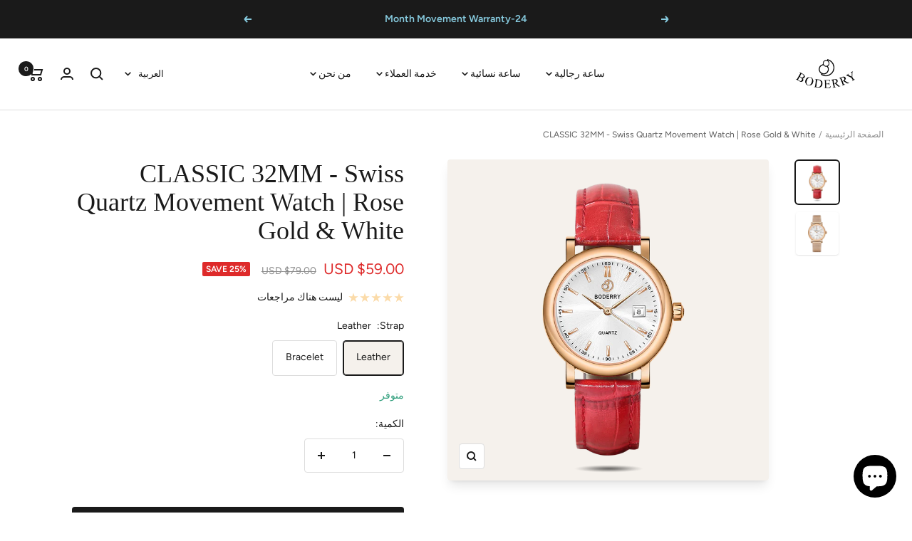

--- FILE ---
content_type: text/html; charset=utf-8
request_url: https://www.boderry.com/ar/products/classic-women-watch-gold-red-32mm
body_size: 73276
content:
<!doctype html><html class="no-js" lang="ar" dir="rtl">
  <head>

<!-- Hyperspeed:274910 -->
<!-- hs-shared_id:78cafd9f -->



<script>window.HS_JS_OVERRIDES = [{"load_method":"ON_ACTION","match":"static.klaviyo.com","pages":null,"match_type":"SMART_DEFER_JS","extension_id":null,"file_name":null},{"load_method":"ON_ACTION","match":"codeblackbelt","pages":null,"match_type":"SMART_DEFER_JS","extension_id":null,"file_name":null},{"load_method":"ON_ACTION","match":"chatra","pages":null,"match_type":"SMART_DEFER_JS","extension_id":null,"file_name":null},{"load_method":"ON_ACTION","match":"gorgias","pages":null,"match_type":"SMART_DEFER_JS","extension_id":null,"file_name":null},{"load_method":"ON_ACTION","match":"zdassets","pages":null,"match_type":"SMART_DEFER_JS","extension_id":null,"file_name":null},{"load_method":"ON_ACTION","match":"omappapi","pages":null,"match_type":"SMART_DEFER_JS","extension_id":null,"file_name":null},{"load_method":"ON_ACTION","match":"foursixty","pages":null,"match_type":"SMART_DEFER_JS","extension_id":null,"file_name":null},{"load_method":"ON_ACTION","match":"shopifycloud\/shopify\/assets\/shopify_pay","pages":null,"match_type":"SMART_DEFER_JS","extension_id":null,"file_name":null},{"load_method":"ON_ACTION","match":"shopifycloud\/shopify\/assets\/storefront\/features","pages":null,"match_type":"SMART_DEFER_JS","extension_id":null,"file_name":null},{"load_method":"ON_ACTION","match":"shopifycloud\/shopify\/assets\/storefront\/load_feature","pages":null,"match_type":"SMART_DEFER_JS","extension_id":null,"file_name":null},{"load_method":"ON_ACTION","match":"shopifycloud\/storefront-recaptch","pages":null,"match_type":"SMART_DEFER_JS","extension_id":null,"file_name":null},{"load_method":"DEFER","match":"019bb4f9-aed6-78a3-be91-e9d44663e6bf\/pagefly-general-helper.js","pages":["HOME","COLLECTIONS","PRODUCT","CART","OTHER"],"match_type":"APP_EMBED_JS","extension_id":"019bb4f9-aed6-78a3-be91-e9d44663e6bf","file_name":"pagefly-general-helper.js"},{"load_method":"DEFER","match":"019bb4f9-aed6-78a3-be91-e9d44663e6bf\/pagefly-glider.js","pages":["HOME","COLLECTIONS","PRODUCT","CART","OTHER"],"match_type":"APP_EMBED_JS","extension_id":"019bb4f9-aed6-78a3-be91-e9d44663e6bf","file_name":"pagefly-glider.js"},{"load_method":"DEFER","match":"019bb4f9-aed6-78a3-be91-e9d44663e6bf\/pagefly-slideshow-v3.js","pages":["HOME","COLLECTIONS","PRODUCT","CART","OTHER"],"match_type":"APP_EMBED_JS","extension_id":"019bb4f9-aed6-78a3-be91-e9d44663e6bf","file_name":"pagefly-slideshow-v3.js"},{"load_method":"DEFER","match":"019bb4f9-aed6-78a3-be91-e9d44663e6bf\/pagefly-slideshow-v4.js","pages":["HOME","COLLECTIONS","PRODUCT","CART","OTHER"],"match_type":"APP_EMBED_JS","extension_id":"019bb4f9-aed6-78a3-be91-e9d44663e6bf","file_name":"pagefly-slideshow-v4.js"},{"load_method":"DEFER","match":"019bb4f9-aed6-78a3-be91-e9d44663e6bf\/pagefly-slideshow-v1-v2.js","pages":["HOME","COLLECTIONS","PRODUCT","CART","OTHER"],"match_type":"APP_EMBED_JS","extension_id":"019bb4f9-aed6-78a3-be91-e9d44663e6bf","file_name":"pagefly-slideshow-v1-v2.js"},{"load_method":"DEFER","match":"019bb4f9-aed6-78a3-be91-e9d44663e6bf\/pagefly-product.js","pages":["HOME","COLLECTIONS","PRODUCT","CART","OTHER"],"match_type":"APP_EMBED_JS","extension_id":"019bb4f9-aed6-78a3-be91-e9d44663e6bf","file_name":"pagefly-product.js"},{"load_method":"DEFER","match":"019bb4f9-aed6-78a3-be91-e9d44663e6bf\/pagefly-snap-slider.js","pages":["HOME","COLLECTIONS","PRODUCT","CART","OTHER"],"match_type":"APP_EMBED_JS","extension_id":"019bb4f9-aed6-78a3-be91-e9d44663e6bf","file_name":"pagefly-snap-slider.js"},{"load_method":"DEFER","match":"019bb4f9-aed6-78a3-be91-e9d44663e6bf\/pagefly-helper.js","pages":["HOME","COLLECTIONS","PRODUCT","CART","OTHER"],"match_type":"APP_EMBED_JS","extension_id":"019bb4f9-aed6-78a3-be91-e9d44663e6bf","file_name":"pagefly-helper.js"},{"load_method":"DEFER","match":"019bb4f9-aed6-78a3-be91-e9d44663e6bf\/pagefly-product-media.js","pages":["HOME","COLLECTIONS","PRODUCT","CART","OTHER"],"match_type":"APP_EMBED_JS","extension_id":"019bb4f9-aed6-78a3-be91-e9d44663e6bf","file_name":"pagefly-product-media.js"},{"load_method":"DEFER","match":"e4b3a77b-20c9-4161-b1bb-deb87046128d\/inbox-chat-loader.js","pages":["HOME","COLLECTIONS","PRODUCT","CART","OTHER"],"match_type":"APP_EMBED_JS","extension_id":"e4b3a77b-20c9-4161-b1bb-deb87046128d","file_name":"inbox-chat-loader.js"},{"load_method":"DEFER","match":"019bd851-85ed-795f-8647-0f9a2d79de29\/smile-loader.js","pages":["HOME","COLLECTIONS","PRODUCT","CART","OTHER"],"match_type":"APP_EMBED_JS","extension_id":"019bd851-85ed-795f-8647-0f9a2d79de29","file_name":"smile-loader.js"},{"load_method":"ON_ACTION","match":"6da6ffdd-cf2b-4a18-80e5-578ff81399ca\/index.js","pages":["HOME","COLLECTIONS","PRODUCT","CART","OTHER"],"match_type":"APP_EMBED_JS","extension_id":"6da6ffdd-cf2b-4a18-80e5-578ff81399ca","file_name":"index.js"},{"load_method":"ON_ACTION","match":"019b979b-238a-7e17-847d-ec6cb3db4951\/globo.preorder.min.js","pages":["HOME","COLLECTIONS","PRODUCT","CART","OTHER"],"match_type":"APP_EMBED_JS","extension_id":"019b979b-238a-7e17-847d-ec6cb3db4951","file_name":"globo.preorder.min.js"},{"load_method":"ON_ACTION","match":"019b7cd0-6587-73c3-9937-bcc2249fa2c4\/lb-utils.js","pages":["HOME","COLLECTIONS","PRODUCT","CART","OTHER"],"match_type":"APP_EMBED_JS","extension_id":"019b7cd0-6587-73c3-9937-bcc2249fa2c4","file_name":"lb-utils.js"},{"load_method":"ON_ACTION","match":"019b7cd0-6587-73c3-9937-bcc2249fa2c4\/lb-upsell-components.esm.js","pages":["HOME","COLLECTIONS","PRODUCT","CART","OTHER"],"match_type":"APP_EMBED_JS","extension_id":"019b7cd0-6587-73c3-9937-bcc2249fa2c4","file_name":"lb-upsell-components.esm.js"},{"load_method":"ON_ACTION","match":"019b7cd0-6587-73c3-9937-bcc2249fa2c4\/lb-upsell.js","pages":["HOME","COLLECTIONS","PRODUCT","CART","OTHER"],"match_type":"APP_EMBED_JS","extension_id":"019b7cd0-6587-73c3-9937-bcc2249fa2c4","file_name":"lb-upsell.js"},{"load_method":"ON_ACTION","match":"019b7cd0-6587-73c3-9937-bcc2249fa2c4\/lb-selleasy.js","pages":["HOME","COLLECTIONS","PRODUCT","CART","OTHER"],"match_type":"APP_EMBED_JS","extension_id":"019b7cd0-6587-73c3-9937-bcc2249fa2c4","file_name":"lb-selleasy.js"}];</script>
<script>!function(e,t){if("object"==typeof exports&&"object"==typeof module)module.exports=t();else if("function"==typeof define&&define.amd)define([],t);else{var n=t();for(var r in n)("object"==typeof exports?exports:e)[r]=n[r]}}(self,(()=>(()=>{"use strict";var e={};(e=>{"undefined"!=typeof Symbol&&Symbol.toStringTag&&Object.defineProperty(e,Symbol.toStringTag,{value:"Module"}),Object.defineProperty(e,"__esModule",{value:!0})})(e);const t="hyperscript/defer-load",n="ON_ACTION",r=window.HS_JS_OVERRIDES||[];function o(e,t){const n=!e||"string"!=typeof e,o=t&&t.hasAttribute("hs-ignore");if(!t&&n||o)return null;{const n=r.find((n=>e&&e.includes(n.match)||t&&t.innerHTML&&t.innerHTML.includes(n.match)&&!t.innerHTML.includes("asyncLoad")));return n?function(e,t){let n=t;if(e.cdn){n=`https://cdn.hyperspeed.me/script/${t.replace(/^(http:\/\/|https:\/\/|\/\/)/,"")}`}return{load_method:e.load_method||"default",src:n}}(n,e):null}}window.HS_LOAD_ON_ACTION_SCRIPTS=window.HS_LOAD_ON_ACTION_SCRIPTS||[];const c=document.createElement,s={src:Object.getOwnPropertyDescriptor(HTMLScriptElement.prototype,"src"),type:Object.getOwnPropertyDescriptor(HTMLScriptElement.prototype,"type")};function i(e,n){window.HS_LOAD_ON_ACTION_SCRIPTS.push([e,n]),e.type=t;const r=function(n){e.getAttribute("type")===t&&n.preventDefault(),e.removeEventListener("beforescriptexecute",r)};e.addEventListener("beforescriptexecute",r)}return document.createElement=function(...e){if("script"!==e[0].toLowerCase()||window.hsUnblocked)return c.bind(document)(...e);const r=c.bind(document)(...e);try{Object.defineProperties(r,{src:{...s.src,set(e){const r=o(e,null),c=r&&r.load_method===n,i=r?r.src:e;c&&s.type.set.call(this,t),s.src.set.call(this,i)}},type:{...s.type,set(e){const c=o(r.src,null);c&&c.load_method===n?s.type.set.call(this,t):s.type.set.call(this,e)}}}),r.setAttribute=function(e,t){"type"===e||"src"===e?r[e]=t:HTMLScriptElement.prototype.setAttribute.call(r,e,t)}}catch(e){console.warn("HyperScripts: unable to prevent script execution for script src ",r.src,".\n",'A likely cause would be because you are using a third-party browser extension that monkey patches the "document.createElement" function.')}return r},window.hsScriptObserver=new MutationObserver((e=>{for(let r=0;r<e.length;r++){const{addedNodes:c}=e[r];for(let e=0;e<c.length;e++){const r=c[e];if(1===r.nodeType&&"SCRIPT"===r.tagName)if(r.type===t)i(r,null);else{const e=o(r.src,r);e&&e.load_method===n&&i(r,r.type===t?null:r.type)}}}})),window.hsScriptObserver.observe(document.documentElement,{childList:!0,subtree:!0}),e})()));</script>

<!-- Lazyload + Responsive Images-->
<script defer src="//www.boderry.com/cdn/shop/t/88/assets/hs-lazysizes.min.js?v=138887360493752575951717394969"></script>

<link rel="stylesheet" href="//www.boderry.com/cdn/shop/t/88/assets/hs-image-blur.css?v=157208600979694062561717394969" media="print" onload="this.media='all'; this.onload = null">
<!-- Third party app optimization -->
<!-- Is an app not updating? Just click Rebuild Cache in Hyperspeed. -->
<!-- Or, stop deferring the app by clicking View Details on App Optimization in your Theme Optimization settings. -->
<script hs-ignore>(function(){var hsUrls=[{"load_method":"ON_ACTION","original_url":"https:\/\/s3.eu-west-1.amazonaws.com\/production-klarna-il-shopify-osm\/31141892361b6e803ea67641f958ccab4d3f1752\/boderry.myshopify.com-1717395411485.js?shop=boderry.myshopify.com","pages":["HOME","COLLECTIONS","PRODUCT","CART","OTHER"]},{"load_method":"ON_ACTION","original_url":"https:\/\/omnisnippet1.com\/platforms\/shopify.js?source=scriptTag\u0026v=2025-05-15T09\u0026shop=boderry.myshopify.com","pages":["HOME","COLLECTIONS","PRODUCT","CART","OTHER"]},{"load_method":"ON_ACTION","original_url":"https:\/\/loox.io\/widget\/E1gI16zhzK\/loox.1649661846671.js?shop=boderry.myshopify.com","pages":["HOME","COLLECTIONS","PRODUCT","CART","OTHER"]},{"load_method":"ASYNC","original_url":"https:\/\/sdks.zalify.com\/pixel.js?wid=cle58ebns023yra1qlze0l9bg\u0026shop=boderry.myshopify.com","pages":["HOME","COLLECTIONS","PRODUCT","CART","OTHER"]},{"load_method":"ON_ACTION","original_url":"\/\/cdn.shopify.com\/proxy\/e73b5390806fe66d853393da03099b0129bc2553145a7e820fb801b791f237ec\/api.goaffpro.com\/loader.js?shop=boderry.myshopify.com\u0026sp-cache-control=cHVibGljLCBtYXgtYWdlPTkwMA","pages":["HOME","COLLECTIONS","PRODUCT","CART","OTHER"]},{"load_method":"ON_ACTION","original_url":"https:\/\/cdn.logbase.io\/lb-upsell-wrapper.js?shop=boderry.myshopify.com","pages":["HOME","COLLECTIONS","PRODUCT","CART","OTHER"]}];var insertBeforeBackup=Node.prototype.insertBefore;var currentPageType=getPageType();function getPageType(){var currentPage="product";if(currentPage==='index'){return'HOME';}else if(currentPage==='collection'){return'COLLECTIONS';}else if(currentPage==='product'){return'PRODUCT';}else if(currentPage==='cart'){return'CART';}else{return'OTHER';}}
function isWhitelistedPage(script){return script.pages.includes(currentPageType);}
function getCachedScriptUrl(url){var result=(hsUrls||[]).find(function(el){var compareUrl=el.original_url;if(url.substring(0,6)==="https:"&&el.original_url.substring(0,2)==="//"){compareUrl="https:"+el.original_url;}
return url==compareUrl;});return result;}
function loadScript(scriptInfo){if(isWhitelistedPage(scriptInfo)){var s=document.createElement('script');s.type='text/javascript';s.async=true;s.src=scriptInfo.original_url;var x=document.getElementsByTagName('script')[0];insertBeforeBackup.apply(x.parentNode,[s,x]);}}
var userEvents={touch:["touchmove","touchend"],mouse:["mousemove","click","keydown","scroll"]};function isTouch(){var touchIdentifiers=" -webkit- -moz- -o- -ms- ".split(" ");if("ontouchstart"in window||window.DocumentTouch&&document instanceof DocumentTouch){return true;}
var query=["(",touchIdentifiers.join("touch-enabled),("),"hsterminal",")"].join("");return window.matchMedia(query).matches;}
var actionEvents=isTouch()?userEvents.touch:userEvents.mouse;function loadOnUserAction(){(hsUrls||[]).filter(function(url){return url.load_method==='ON_ACTION';}).forEach(function(scriptInfo){loadScript(scriptInfo)})
actionEvents.forEach(function(userEvent){document.removeEventListener(userEvent,loadOnUserAction);});}
Node.prototype.insertBefore=function(newNode,refNode){if(newNode.type!=="text/javascript"&&newNode.type!=="application/javascript"&&newNode.type!=="application/ecmascript"){return insertBeforeBackup.apply(this,arguments);}
var scriptInfo=getCachedScriptUrl(newNode.src);if(!scriptInfo){return insertBeforeBackup.apply(this,arguments);}
if(isWhitelistedPage(scriptInfo)&&scriptInfo.load_method!=='ON_ACTION'){var s=document.createElement('script');s.type='text/javascript';s.async=true;s.src=scriptInfo.original_url;insertBeforeBackup.apply(this,[s,refNode]);}}
actionEvents.forEach(function(userEvent){document.addEventListener(userEvent,loadOnUserAction);});})();</script>

<!-- instant.load -->
<script defer src="//www.boderry.com/cdn/shop/t/88/assets/hs-instantload.min.js?v=106803949153345037901717394969"></script>

<!-- defer JS until action -->
<script async src="//www.boderry.com/cdn/shop/t/88/assets/hs-script-loader.min.js?v=24912448706018637961717394969"></script>




<style id='hs-critical-css'>.product-meta__share-button-list{display:inline-grid;grid-auto-flow:column;justify-content:flex-start;align-items:center;gap:18px}@media screen and (pointer:fine){.button{background-image:linear-gradient(178deg,rgb(var(--button-background)),rgb(var(--button-background)) 10%,#00000012 10% 100%),linear-gradient(rgb(var(--button-background)),rgb(var(--button-background)));background-size:100% 200%,100% 100%;background-position:100% -100%,100% 100%;background-repeat:no-repeat;transform:translateZ(0)}@supports (color:color-contrast(wheat vs black,white)) and (color:rgb(from wheat r g b / .07)){.button{--button-overlay-color:rgb( from color-contrast(rgb(var(--button-background)) vs white, black) r g b / 7% );background-image:linear-gradient(178deg,rgb(var(--button-background)),rgb(var(--button-background)) 10%,var(--button-overlay-color) 10%,var(--button-overlay-color) 100%),linear-gradient(rgb(var(--button-background)),rgb(var(--button-background)))}}.features--image-zoom .image-zoom img{transform:translateZ(0)}}@media screen and (max-width:740px){.hidden-phone{display:none!important}}@media screen and (min-width:741px){.hidden-tablet-and-up{display:none!important}}@media screen and (min-width:910px){.hidden-editor-and-up{display:none!important}}@media screen and (max-width:999px){.hidden-pocket{display:none!important}}@media screen and (max-width:909px){.hidden-editor{display:none!important}}@media screen and (min-width:1000px) and (max-width:1199px){.hidden-lap{display:none!important}}@media screen and (min-width:1000px){.hidden-lap-and-up{display:none!important}}@media not screen and (pointer:fine){.hidden-touch{display:none!important}}*,:after,:before{box-sizing:border-box!important;-webkit-font-smoothing:antialiased;-moz-osx-font-smoothing:grayscale}html{font-family:sans-serif;-ms-overflow-style:-ms-autohiding-scrollbar;-webkit-text-size-adjust:100%;text-size-adjust:100%}body{margin:0}[hidden]{display:none}h1:first-child,ol:first-child,p:first-child,ul:first-child{margin-top:0!important}ol:last-child,p:last-child,ul:last-child{margin-bottom:0!important}a{color:inherit;text-decoration:none}button,input{color:inherit;font:inherit;margin:0;text-align:inherit}[type=submit],button{padding:0;overflow:visible;background:0 0;border:none;border-radius:0;-webkit-appearance:none;appearance:none;touch-action:manipulation}img{height:auto;max-width:100%;border-style:none;vertical-align:top}img:-moz-loading{visibility:hidden}.pswp{display:none;position:absolute;width:100%;height:100%;left:0;top:0;overflow:hidden;touch-action:none;z-index:1500;-webkit-backface-visibility:hidden;outline:0}.pswp__bg{position:absolute;left:0;top:0;width:100%;height:100%;background:rgb(var(--background));opacity:0;transform:translateZ(0);-webkit-backface-visibility:hidden;will-change:opacity}.pswp__scroll-wrap{position:absolute;left:0;top:0;width:100%;height:100%;overflow:hidden}.pswp__container{touch-action:none;position:absolute;left:0;right:0;top:0;bottom:0}.pswp__container{-webkit-touch-callout:none}.pswp__bg{will-change:opacity}.pswp__container{-webkit-backface-visibility:hidden}.pswp__item{position:absolute;left:0;right:0;top:0;bottom:0;overflow:hidden}[dir=ltr] .pswp__top-bar{right:var(--container-gutter)}.pswp__top-bar{position:absolute;top:var(--container-gutter)}.pswp__prev-next-buttons{position:absolute;display:flex;justify-content:space-between;left:0;right:0;top:calc(50% - 28px);margin-left:var(--container-gutter);margin-right:var(--container-gutter)}.pswp__dots-nav-wrapper{display:flex;position:absolute;bottom:0;padding-left:var(--container-gutter);padding-right:var(--container-gutter);padding-top:20px;padding-bottom:20px;align-items:center;justify-content:space-between;width:100%;background:rgb(var(--background))}.pswp__dots-nav-wrapper .dots-nav{padding-left:20px;padding-right:20px}.pswp__ui--hidden .pswp__dots-nav-wrapper{opacity:0;transform:translateY(10px)}@supports (padding:max(0px)){.pswp__dots-nav-wrapper{padding-bottom:max(20px,env(safe-area-inset-bottom,0px) + 20px)}}html{font-family:var(--text-font-family);font-weight:var(--text-font-weight);font-style:var(--text-font-style);font-size:calc(var(--base-font-size) - 1px);line-height:1.7142857143;color:rgb(var(--text-color));background:rgb(var(--background))}p strong{font-weight:var(--text-font-bold-weight)}.heading{display:block;font-family:var(--heading-font-family);font-weight:var(--heading-font-weight);font-style:var(--heading-font-style);color:rgb(var(--heading-color));text-transform:var(--heading-text-transform)}.text--small{font-size:calc(var(--base-font-size) - 2px);line-height:1.6923076923}.text--xsmall{font-size:calc(var(--base-font-size) - 3px);line-height:1.5}.text--xxsmall{font-size:calc(var(--base-font-size) - 5px);line-height:1.5}.text--subdued{color:rgba(var(--text-color),.7)}.link{text-decoration:underline;text-underline-offset:2px;-webkit-text-decoration-color:rgba(var(--text-color),.35);text-decoration-color:rgba(var(--text-color),.35)}.link--animated{display:block;position:relative;width:max-content}.link--animated:after{content:"";position:absolute;bottom:2px;left:0;width:100%;height:1px;background:currentColor;transform:scaleX(0);transform-origin:var(--transform-origin-end)}.visually-hidden{position:absolute!important;overflow:hidden;clip:rect(0 0 0 0);height:1px;width:1px;margin:-1px;padding:0;border:0}@media screen and (min-width:741px){html{font-size:var(--base-font-size);line-height:1.7333333333}.text--small{font-size:calc(var(--base-font-size) - 1px);line-height:1.714285713}.text--xsmall{font-size:calc(var(--base-font-size) - 2px);line-height:1.5384615385}.text--xxsmall{font-size:calc(var(--base-font-size) - 4px);line-height:1.5384615385}}.heading:first-child{margin-top:0}.heading:last-child{margin-bottom:0}.heading--small,.heading--xsmall{font-family:var(--text-font-family);font-style:var(--text-font-style);text-transform:uppercase;font-weight:var(--text-font-bold-weight);line-height:1.4663636;letter-spacing:1px}.heading--xsmall{font-size:var(--heading-xsmall-font-size)}.heading--small{font-size:var(--heading-small-font-size);line-height:1.5}.h3{font-size:var(--heading-h3-font-size);line-height:1.1538461538;letter-spacing:-.4px}.h5{font-size:var(--heading-h5-font-size);line-height:1.2;letter-spacing:-.3px}.h6{font-size:var(--heading-h6-font-size);line-height:1.25}@media screen and (min-width:741px){.heading--xsmall{line-height:1.466666666}.heading--small{line-height:1.2307692308}.h3{line-height:1.0625;letter-spacing:-.8px}.h5{line-height:1.2;letter-spacing:-.3px}.h6{line-height:1.2222222222}}@media screen and (min-width:1200px){.h3{line-height:1.1111111111;letter-spacing:-.8px}.h5{line-height:1.1666666667;letter-spacing:-.4px}.h6{line-height:1.2222222222}}.text-container p:not(.heading)+p{margin-top:24px}.text-container>:first-child{margin-top:0}.text-container>:last-child{margin-bottom:0}p+.button-wrapper{margin-top:32px}.shopify-section{color:rgb(var(--text-color));scroll-margin-top:calc(var(--header-height,0px) * var(--enable-sticky-header) + var(--announcement-bar-height,0px) * var(--enable-sticky-announcement-bar))}.container{width:100%;max-width:var(--container-max-width);margin-left:auto;margin-right:auto;padding-left:var(--container-gutter);padding-right:var(--container-gutter);--container-outer-margin:0px}[reveal]{opacity:0}.anchor{scroll-margin-top:calc(var(--header-height,0px) * var(--enable-sticky-header) + var(--announcement-bar-height,0px) * var(--enable-sticky-announcement-bar) + var(--anchor-offset,20px))}.icon{display:block;vertical-align:middle;background:0 0;overflow:visible}.icon--inline{display:inline-block}.icon-text{display:flex;align-items:center}[dir=ltr] .icon-text svg{margin-right:12px}#activate-popup{display:none}.zalify-badge{display:flex;align-items:center;justify-content:center;height:36px;width:142px;position:fixed;right:20px;bottom:20px;background-color:#fff;border:1px solid rgba(var(--text-color),.15);border-radius:10px;box-shadow:#00000042 0 .637473px 1.14745px -1.125px,#0000003d 0 1.93094px 3.4757px -2.25px,#00000031 0 5.10423px 9.18761px -3.375px,#00000008 0 16px 28.8px -4.5px;z-index:9999999999}.zalify-badge-wrapper{display:flex;align-items:center;place-content:center flex-start;flex-flow:row nowrap;gap:10px;height:min-content}.zalify-badge-wrapper svg:first-of-type{flex:0 0 auto;height:16px;width:auto}.zalify-badge-wrapper svg:last-of-type{flex:0 0 auto;height:12px;width:auto;position:relative;top:1px}.list--unstyled{list-style:none;padding:0;margin:0}.shopify-section--back-to-top button{display:flex;align-items:center;justify-content:center;height:var(--height);width:var(--width);position:fixed;right:var(--right-distance);bottom:var(--bottom-distance);color:rgb(var(--text-color));background:rgb(var(--background));border:1px solid rgba(var(--text-color),.3);border-radius:var(--border-radius);z-index:4}.shopify-section--back-to-top button[hidden]{opacity:0}.shopify-section--back-to-top button>svg{height:var(--icon-height);width:var(--icon-width)}.loading-bar{position:fixed;top:0;left:0;height:3px;width:100%;opacity:0;background:rgb(var(--loading-bar-background));transform:scaleX(0);transform-origin:left;z-index:50}.breadcrumb{z-index:1}.breadcrumb__list{display:inline-flex;list-style:none;padding:26px 0;margin:0}.breadcrumb__item+.breadcrumb__item:before{content:"/";margin:0 4px;opacity:.7;float:left}.breadcrumb__link:not([aria-current=page]):not(:hover){opacity:.7}.linklist__item:not(:first-child){padding-top:12px}.linklist__item a{display:inline-block;word-break:break-word}.animated-plus{position:relative;width:10px;height:10px}.animated-plus:after,.animated-plus:before{position:absolute;content:"";top:50%;left:50%;transform:translate(-50%,-50%) rotate(-90deg);background-color:currentColor}.animated-plus:before{width:10px;height:2px;opacity:1}.animated-plus:after{width:2px;height:10px}.aspect-ratio{position:relative;display:block;margin-left:auto;margin-right:auto}.aspect-ratio img{position:absolute;height:100%;width:100%;max-width:100%;max-height:100%;top:0;left:0;object-fit:cover;object-position:center}.aspect-ratio--square img{position:absolute;width:100%;height:100%;object-fit:contain;top:50%;left:50%;transform:translate(-50%,-50%)!important}@supports (aspect-ratio:1 / 1){.aspect-ratio{padding-bottom:0!important;aspect-ratio:var(--aspect-ratio)}.aspect-ratio--natural img{position:relative;width:auto}}.tap-area{position:relative}[dir=ltr] .tap-area:before{right:-6px}[dir=ltr] .tap-area:before{left:-6px}.tap-area:before{content:"";position:absolute;top:-6px;bottom:-6px}[dir=ltr] .tap-area--large:before{right:-10px}[dir=ltr] .tap-area--large:before{left:-10px}.tap-area--large:before{top:-10px;bottom:-10px}.hide-scrollbar{scrollbar-width:none;overflow-x:auto;overflow-y:hidden}.hide-scrollbar::-webkit-scrollbar{display:none}.square-separator{position:relative;display:inline-block;height:4px;width:4px;margin:0 8px;flex-shrink:0;background:currentColor;vertical-align:middle}.square-separator--subdued{opacity:.5}.prev-next-button{display:flex;height:40px;width:40px;justify-content:center;align-items:center;background:rgb(var(--prev-next-button-background,var(--root-background)));color:rgb(var(--prev-next-button-color,var(--root-text-color)));border:1px solid rgba(var(--prev-next-button-color,var(--root-text-color)),.15);border-radius:var(--button-border-radius);overflow:hidden}.prev-next-button svg{width:100%}.dots-nav{display:flex;margin:-6px;justify-content:flex-start;flex-wrap:wrap}.dots-nav--centered{justify-content:center}.dots-nav__item{position:relative;width:6px;height:6px;margin:6px;background:rgb(var(--text-color));border-radius:min(var(--button-border-radius),6px);opacity:.3}.dots-nav__item[aria-current=true]{opacity:1}.price-list{display:inline-flex;flex-wrap:wrap;align-items:baseline}.price--large{font-size:calc(var(--base-font-size) + 3px)}.unit-price-measurement{display:inline-flex}@media screen and (min-width:1000px){.linklist__item:not(:first-child){padding-top:6px}.price--large:not(.price--compare){font-size:calc(var(--base-font-size) + 7px)}}.label-list{display:flex;flex-direction:column;align-items:flex-start}.bubble-count{position:relative;display:inline-flex;align-items:center;justify-content:center;color:rgb(var(--background));background:rgb(var(--heading-color));font-weight:var(--text-font-bold-weight);font-family:var(--text-font-family);font-style:var(--text-font-style);font-size:9px;height:21px;min-width:21px;line-height:1;border-radius:21px;letter-spacing:0}.quantity-selector{--quantity-selector-height:46px;display:inline-flex;align-items:center;justify-content:flex-start;border:1px solid rgb(var(--border-color));border-radius:var(--button-border-radius);vertical-align:middle}.quantity-selector__button{display:flex;justify-content:center;align-items:center;height:var(--quantity-selector-height);width:var(--quantity-selector-height)}.quantity-selector__input{padding:0 10px;height:var(--quantity-selector-height);line-height:var(--quantity-selector-height);text-align:center;background:0 0;border:none;-webkit-appearance:none;appearance:none}@keyframes spinnerRotate{to{transform:rotate(360deg)}}@keyframes spinnerDash{0%{stroke-dasharray:1,200;stroke-dashoffset:0}50%{stroke-dasharray:89,200;stroke-dashoffset:-35}to{stroke-dasharray:89,200;stroke-dashoffset:-124}}@keyframes spinnerColor{0%{stroke:currentColor}40%{stroke:currentColor}66%{stroke:currentColor}80%,90%{stroke:currentColor}}.spinner svg{margin:auto;animation:2s linear infinite spinnerRotate;transform-origin:center center}.spinner circle{animation:1.5s ease-in-out infinite spinnerDash,6s ease-in-out infinite spinnerColor}.cart-notification{--heading-color:255,255,255;--text-color:255,255,255;--cart-notification-background:rgb(var(--success-color));display:block;position:absolute;top:100%;width:100%;transform:translateY(var(--cart-notification-offset,0));color:rgb(var(--text-color));visibility:visible;overflow:hidden}.cart-notification[hidden]{visibility:hidden}@media screen and (max-width:999px){.cart-notification{transform:none!important}}.mobile-share-buttons__item{display:flex;align-items:center;padding-top:20px;padding-bottom:20px;margin-left:24px;margin-right:24px}@supports (padding:max(0px)){.mobile-share-buttons{padding-bottom:max(20px,env(safe-area-inset-bottom) + 20px)}}.mobile-share-buttons__item:not(:last-child){border-bottom:1px solid rgb(var(--border-color))}[dir=ltr] .mobile-share-buttons__item svg{margin-right:16px}.rating{display:inline-flex;align-items:center;vertical-align:bottom}.rating__stars{display:grid;grid-auto-flow:column;grid-column-gap:2px;column-gap:2px}.rating__star{color:rgb(var(--product-star-rating))}.rating__star--empty{color:rgba(var(--product-star-rating),.4)}[dir=ltr] .rating__caption{margin-left:8px}.openable__overlay{position:absolute;content:"";height:100vh;width:100%;bottom:100%;left:0;background:#000;opacity:0;visibility:hidden}.button{position:relative;display:inline-block;-webkit-appearance:none;appearance:none;line-height:var(--button-height);padding:0 30px;text-align:center;text-decoration:none;border-radius:var(--button-border-radius);background:rgb(var(--button-background));color:rgb(var(--button-text-color))}.button:not(.button--text){font-size:calc(var(--base-font-size) - 3px);font-family:var(--text-font-family);font-weight:var(--text-font-bold-weight);text-transform:uppercase;letter-spacing:1.5px}.button--primary{--button-background:var(--primary-button-background);--button-text-color:var(--primary-button-text-color)}.button--secondary{--button-background:var(--secondary-button-background);--button-text-color:var(--secondary-button-text-color)}.button--outline{--button-background:var(--background);--button-text-color:var(--root-text-color);border:1px solid rgb(var(--border-color))}.button--full{width:100%}.shopify-payment-button{min-height:var(--button-height)}.shopify-payment-button__button--branded{border-radius:var(--button-border-radius)!important;overflow:hidden!important;min-height:var(--button-height)!important}@media screen and (pointer:fine){.button,.shopify-payment-button__button{background-image:linear-gradient(178deg,rgb(var(--button-background)),rgb(var(--button-background)) 10%,#00000012 10% 100%),linear-gradient(rgb(var(--button-background)),rgb(var(--button-background)));background-size:100% 200%,100% 100%;background-position:100% -100%,100% 100%;background-repeat:no-repeat;transform:translateZ(0)}@supports (color:color-contrast(wheat vs black,white)) and (color:rgb(from wheat r g b / .07)){.button,.shopify-payment-button__button{--button-overlay-color:rgb( from color-contrast(rgb(var(--button-background)) vs white, black) r g b / 7% );background-image:linear-gradient(178deg,rgb(var(--button-background)),rgb(var(--button-background)) 10%,var(--button-overlay-color) 10%,var(--button-overlay-color) 100%),linear-gradient(rgb(var(--button-background)),rgb(var(--button-background)))}}}.loader-button__text{display:flex;align-items:center;justify-content:center}.loader-button__loader{position:absolute;top:50%;left:50%;opacity:0}.collapsible{display:block;height:0;overflow:hidden;visibility:hidden}.collapsible-toggle{display:flex;align-items:center;justify-content:space-between;width:100%;padding:18px 0}@media screen and (min-width:741px){.prev-next-button:not(.prev-next-button--small){width:56px;height:56px}.button:not(.button--text){padding-left:35px;padding-right:35px;font-size:calc(var(--base-font-size) - 2px);letter-spacing:2px}.collapsible-toggle{padding:21px 0}}[dir=ltr] .drawer{right:0}[dir=ltr] .drawer{text-align:left}.drawer{--heading-color:var(--root-heading-color);--text-color:var(--root-text-color);--background:var(--root-background);--primary-button-background:var(--root-primary-button-background);--primary-button-text-color:var(--root-primary-button-text-color);--section-background:initial;position:fixed;display:flex;flex-direction:column;top:0;width:89vw;max-width:400px;height:100%;max-height:100vh;background:rgb(var(--background));color:rgb(var(--text-color));z-index:10;transform:translate(calc(var(--transform-logical-flip) * 100%));visibility:hidden;font-size:1rem}[dir=ltr] .drawer--from-left{right:auto}[dir=ltr] .drawer--from-left{left:0}.drawer--from-left{transform:translate(calc(var(--transform-logical-flip) * -100%))}[dir=ltr] .drawer--from-left .drawer__overlay{left:100%}[dir=ltr] .drawer--from-left .drawer__overlay{right:auto}.drawer--large{max-width:500px}[dir=ltr] .drawer__overlay{right:100%}.drawer__overlay{content:"";position:fixed;top:0;height:100vh;width:100vw;background:#000;opacity:0;visibility:hidden}.drawer__header{position:relative;display:flex;align-items:center;flex-shrink:0;padding-top:20px;padding-bottom:20px;height:var(--header-height-without-bottom-nav);max-height:80px;border-bottom:1px solid rgb(var(--root-border-color));background:rgb(var(--root-background));z-index:1}.drawer__header--shadowed{height:auto;border-bottom:none;padding-bottom:6px}[dir=ltr] .drawer__header--shadowed:after{left:0}.drawer__header--shadowed:after{content:"";position:absolute;top:100%;width:100%;height:24px;background:linear-gradient(var(--root-background),rgba(var(--root-background),0));z-index:1}.drawer__title{display:flex;justify-content:flex-start;align-items:center;margin:0;max-width:100%}[dir=ltr] .drawer__title .icon{margin-right:12px}[dir=ltr] .drawer__close-button{right:var(--container-gutter)}.drawer__close-button{position:absolute;top:var(--container-gutter)}.drawer__header .drawer__close-button{top:calc(50% - 7px)}.drawer__close-button--block{position:relative;top:auto!important;right:auto!important;bottom:auto!important;left:auto!important}.drawer__content,.drawer__footer,.drawer__header{padding-left:var(--container-gutter);padding-right:var(--container-gutter)}.drawer__content{overflow-x:hidden;overflow-y:auto;flex-grow:1;padding-bottom:24px}.drawer__content--center{text-align:center;margin-top:auto;margin-bottom:auto;padding-bottom:0;flex-grow:0}.drawer__footer{margin-top:auto;padding-top:20px;padding-bottom:20px;z-index:1;transform:translateZ(0)}@supports (padding:max(0px)){.drawer__footer{padding-bottom:max(20px,env(safe-area-inset-bottom,0px) + 20px)}}.drawer__footer--bordered{box-shadow:0 1px rgb(var(--root-border-color)) inset}.drawer__footer--no-top-padding{padding-top:0!important}[dir=ltr] .drawer__footer:before{left:0}.drawer__footer:before{content:"";position:absolute;bottom:100%;width:100%;height:24px;background:linear-gradient(rgba(var(--root-background),0),rgb(var(--root-background)));z-index:1}@media screen and (min-width:741px){.drawer__header{padding-top:24px;padding-bottom:24px;max-height:90px}.drawer__footer:not(.drawer__footer--tight){padding-top:var(--container-gutter);padding-bottom:var(--container-gutter)}}.popover-button{width:max-content}[dir=ltr] .popover-button svg{margin-left:10px}.popover-button svg{position:relative;top:-1px}[dir=ltr] .popover{text-align:left}.popover{--heading-color:var(--root-heading-color);--text-color:var(--root-text-color);--background:var(--root-background);--primary-button-background:var(--root-primary-button-background);--primary-button-text-color:var(--root-primary-button-text-color);--section-background:var(--root-background);display:block;position:fixed;z-index:10;color:rgb(var(--text-color));background:rgb(var(--background));visibility:hidden;font-size:1rem;-webkit-backface-visibility:hidden;backface-visibility:hidden}.popover__overlay{position:absolute;content:"";height:100vh;width:100%;bottom:calc(100% - 10px);left:0;background:#000;opacity:0;visibility:hidden}.popover__header{position:relative;display:flex;align-items:center;justify-content:center;flex-shrink:0;padding:10px 24px;min-height:64px;border-bottom:1px solid rgb(var(--root-border-color));border-radius:10px 10px 0 0}.popover__title{display:flex;justify-content:center;align-items:center;margin:0}[dir=ltr] .popover__close-button{right:24px}.popover__close-button{position:absolute;top:24px;z-index:1}.popover__content{padding:24px;overflow:auto}@supports (padding:max(0px)){.popover__content{padding-bottom:max(24px,env(safe-area-inset-bottom,0px) + 24px)}}@media screen and (max-width:999px){.popover{display:flex;flex-direction:column;bottom:0;left:0;width:100vw;max-height:75vh;border-radius:10px 10px 0 0;transform:translateY(100%);touch-action:manipulation}.popover__content,.popover__header{background:inherit}}@media screen and (min-width:1000px){.popover-container{position:relative}.popover{position:absolute;top:calc(100% + 18px);border:1px solid rgb(var(--root-border-color));z-index:2;opacity:0;border-radius:min(var(--block-border-radius),4px)}[dir=ltr] .popover:after,[dir=ltr] .popover:before{right:24px}.popover:after,.popover:before{position:absolute;content:"";bottom:100%;width:0;height:0;border-style:solid;border-color:transparent transparent rgb(var(--root-background)) transparent;border-width:8px}[dir=ltr] .popover:before{right:23px}.popover:before{border-color:transparent transparent rgb(var(--root-border-color)) transparent;border-width:9px}.popover__header,.popover__overlay{display:none}.popover__content{padding-left:32px;padding-right:32px}.popover--small{font-size:calc(var(--base-font-size) - 3px);line-height:1.5}.popover--top{top:auto;bottom:calc(100% + 18px)}.popover--top:after,.popover--top:before{top:100%;bottom:auto;border-color:rgb(var(--root-background)) transparent transparent transparent}.popover--top:before{border-color:rgb(var(--root-border-color)) transparent transparent transparent}[dir=ltr] .popover-button+.popover{right:-28px}}.popover__choice-list{white-space:nowrap}.popover__choice-item{display:block;width:100%;text-align:center}.popover__choice-item:not(:first-child){margin-top:7px}.popover__choice-label{position:relative}[dir=ltr] .popover__choice-label[aria-current]:after{right:-26px}.popover__choice-label[aria-current]:after{content:"";position:absolute;width:12px;height:9px;top:calc(50% - 4.5px);background-color:currentColor;-webkit-mask-image:url([data-uri]);mask-image:url([data-uri]);-webkit-mask-repeat:no-repeat;mask-repeat:no-repeat;-webkit-mask-size:12px 9px;mask-size:12px 9px}@media screen and (max-width:999px){.popover__choice-item:not(:first-child){margin-top:16px}}@media screen and (min-width:1000px){[dir=ltr] .popover__choice-label[aria-current]:after{right:-22px}[dir=ltr] .popover__choice-label{margin-right:22px}.popover__choice-item{text-align:left}.popover--small .popover__content{padding:14px 20px}}.announcement-bar{display:flex;justify-content:center;align-items:center;padding-left:20px;padding-right:20px;background:rgb(var(--section-background))}.announcement-bar--multiple{justify-content:space-between}.announcement-bar__list{padding-left:10px;padding-right:10px}.announcement-bar__item{display:block}.announcement-bar__item[hidden]{visibility:hidden;height:0}.announcement-bar__message{padding-top:15px;padding-bottom:15px;text-align:center}@media screen and (min-width:741px){.announcement-bar{position:relative;justify-content:center;padding-left:var(--container-gutter);padding-right:var(--container-gutter)}.announcement-bar__list{width:100%;padding-left:40px;padding-right:40px}.announcement-bar__list--boxed{width:unset;max-width:var(--container-max-width)}.announcement-bar__message{min-width:495px}.announcement-bar__message--boxed{max-width:1000px;margin-right:auto;margin-left:auto}}.loader-button__icon{display:inline-flex;margin-right:12px}.loader-button__icon>*{height:auto;width:24px}.header{display:block;background:rgb(var(--header-background));color:rgb(var(--header-text-color))}.header--bordered{box-shadow:0 1px transparent}.header--bordered:not(.header--transparent){box-shadow:0 1px rgb(var(--border-color))}.header__logo{display:block;position:relative;margin:0}.header__logo-image,.header__logo-link{display:block;width:max-content}.header__wrapper{display:flex;align-items:center;padding:20px 0}.header__inline-navigation{display:flex;align-items:center}.header__inline-navigation,.header__secondary-links{flex:1 1 0}.header__icon-wrapper{display:block}.header__secondary-links{display:flex;justify-content:flex-end;align-items:center}.header__icon-list{display:grid;grid-auto-flow:column;grid-gap:20px;gap:20px;justify-content:flex-start;align-items:center}[dir=ltr] .header__cart-count{margin-left:8px}.header__cart-count{top:-1px}[dir=ltr] .header__cart-count--floating{margin-left:0}[dir=ltr] .header__cart-count--floating{right:-14px}.header__cart-count--floating{position:absolute;top:-8px}.header__cart-count{background:rgb(var(--header-text-color));color:rgb(var(--header-background))}@media screen and (min-width:741px){.header__wrapper{padding:calc(27px - var(--reduce-header-padding) * 6px) 0}.header__icon-list{gap:24px}}.header__cross-border{display:grid;grid-auto-flow:column;grid-gap:18px;gap:18px}[dir=ltr] .header__secondary-links .header__cross-border{margin-right:24px}@media screen and (min-width:1200px){[dir=ltr] .header__secondary-links .header__cross-border{margin-right:30px}}.header__linklist{display:flex;flex-wrap:wrap;row-gap:12px}.header__linklist-item{flex-shrink:0}[dir=ltr] .header__linklist-item:not(:last-child){margin-right:32px}.header__linklist-link{display:block}.header__linklist-link svg{margin-left:3px}[dir=ltr] .nav-dropdown{margin-left:-32px}.nav-dropdown{display:block;position:absolute;top:100%;padding-top:20px;padding-bottom:20px;background:rgb(var(--background));color:rgb(var(--text-color));border:1px solid rgba(var(--text-color),.15);white-space:nowrap;visibility:hidden;opacity:0}.nav-dropdown--restrict{max-height:calc(100vh - var(--header-height) - 20px);overflow:auto}.nav-dropdown__item{position:relative}.nav-dropdown__link{display:flex;align-items:center;justify-content:space-between;padding:3px 30px}.mega-menu{--mega-menu-column-gap:48px;--mega-menu-image-gap:24px;position:absolute;display:block;top:100%;left:0;width:100%;visibility:hidden;opacity:0;background:rgb(var(--background));color:rgb(var(--text-color))}.mega-menu[hidden]{z-index:-1}.mega-menu:after{content:"";position:absolute;height:calc(100vh - 100% - var(--header-height,0px));width:100%;left:0;top:100%;background:#000;opacity:0}.header--bordered .mega-menu{margin-top:1px}.mega-menu__inner{position:relative;display:grid;grid-auto-flow:column;justify-content:safe center;grid-column-gap:var(--mega-menu-column-gap);column-gap:var(--mega-menu-column-gap);padding-top:48px;padding-bottom:48px;max-height:calc(100vh - var(--header-height,0px) - var(--announcement-bar-height,0px) - 50px);overflow:auto;z-index:1}.mega-menu__columns-wrapper{display:flex;flex-wrap:wrap;margin:calc(-1 * var(--mega-menu-column-gap)/ 2)}.mega-menu__column{margin:calc(var(--mega-menu-column-gap)/ 2)}.mega-menu__images-wrapper{display:grid;grid-auto-flow:column;align-items:flex-start;grid-gap:var(--mega-menu-image-gap);gap:var(--mega-menu-image-gap)}.mega-menu__image-push{width:180px;text-align:center}.mega-menu__image-wrapper{margin-bottom:18px;overflow:hidden;border-radius:var(--block-border-radius-reduced);z-index:0}.mega-menu__image{border-radius:inherit}.mega-menu__heading{margin-bottom:7px}.mega-menu__title{margin-bottom:16px}.mobile-nav__item{display:flow-root}.mobile-nav__item:not(:last-child){border-bottom:1px solid rgba(var(--text-color),.15)}.mobile-nav__link{display:flex;align-items:center;justify-content:space-between;width:100%;margin:0;padding:21px 0}.mobile-nav__image-heading{margin-bottom:7px}.mobile-nav__image-text{display:block}.mobile-nav .collapsible{margin-left:calc(-1 * var(--container-gutter));margin-right:calc(-1 * var(--container-gutter))}[dir=ltr] .mobile-nav .mobile-nav{padding-left:8px}.mobile-nav .mobile-nav{margin-left:var(--container-gutter);margin-right:var(--container-gutter);margin-bottom:24px!important}.mobile-nav .mobile-nav .mobile-nav__item{margin-bottom:15px;border:none}.mobile-nav .mobile-nav .mobile-nav__link{padding:0}[dir=ltr] .mobile-nav .mobile-nav .mobile-nav{border-left:1px solid rgba(var(--text-color),.15)}[dir=ltr] .mobile-nav .mobile-nav .mobile-nav{padding-left:20px}.mobile-nav .mobile-nav .mobile-nav{margin-top:16px!important;margin-bottom:10px!important}.mobile-nav .mobile-nav .mobile-nav .mobile-nav__item{margin-bottom:14px}.mobile-nav .mobile-nav .mobile-nav .mobile-nav__item:last-child{margin-bottom:0}[dir=ltr] .mobile-nav+.mobile-nav__images-wrapper{padding-left:8px}.mobile-nav__images-scroller{display:grid;grid-gap:12px;gap:12px;grid-auto-flow:column;margin-bottom:32px;padding-left:var(--container-gutter);padding-right:var(--container-gutter);width:-moz-fit-content;width:fit-content}.mobile-nav__image-push{min-width:120px;max-width:134px;text-align:center}.mobile-nav__image{display:block;margin-bottom:14px;border-radius:min(var(--block-border-radius),4px)}.mobile-nav__footer{display:flex;justify-content:space-between;flex-wrap:wrap}.predictive-search__form{display:flex;align-items:center}[dir=ltr] .predictive-search__input{margin-left:8px}.predictive-search__input{padding:0;min-width:300px;background:0 0;box-shadow:none;border:none;-webkit-appearance:none;appearance:none}@media screen and (max-width:740px){.product:not(.product--featured){margin-top:var(--container-gutter);margin-bottom:36px}}@media screen and (min-width:1000px){.product{display:flex;justify-content:space-between;align-items:flex-start}.product:not(.product--featured){margin-bottom:80px}.product__media{--product-media-width:calc( var(--grid-column-width) * 10 + var(--grid-gap) * 10 );width:var(--product-media-width)}.product__media:not(.product__media--expanded){position:sticky;top:calc(var(--header-height,0px) * var(--enable-sticky-header) + var(--announcement-bar-height,0px) * var(--enable-sticky-announcement-bar) + var(--container-gutter))}.product__info{--product-info-width:calc( var(--grid-column-width) * 9 + var(--grid-gap) * 8 );width:var(--product-info-width);flex:none}}@media screen and (min-width:1200px){.mega-menu{--mega-menu-column-gap:64px}.product{margin-left:calc(var(--grid-column-width) + var(--grid-gap));margin-right:calc(var(--grid-column-width) + var(--grid-gap))}.product__media{--product-media-width:calc( var(--grid-column-width) * 9 + var(--grid-gap) * 9 )}.product__info{--product-info-width:calc( var(--grid-column-width) * 8 + var(--grid-gap) * 7 )}}.product__media{display:block}.product__media-list-wrapper{position:relative;margin-left:auto;margin-right:auto;border-radius:var(--block-border-radius-reduced);box-shadow:var(--block-box-shadow);overflow:hidden}.product__media-item,.product__media-list{display:block;min-width:100%;text-align:center}.product__media-item{width:100%}.product__media-image-wrapper{overflow:hidden;background:rgb(var(--secondary-background));z-index:0}[dir=ltr] .product__zoom-button{right:16px}.product__zoom-button{position:absolute;display:flex;align-items:center;justify-content:center;height:36px;width:36px;bottom:16px;border:1px solid rgb(var(--border-color));border-radius:var(--button-border-radius);background:rgb(var(--root-background));color:rgb(var(--root-text-color));z-index:1}@media screen and (max-width:999px){.product__media-list-wrapper{border-radius:unset;box-shadow:unset}.product__media-item>*{border-radius:var(--block-border-radius-reduced);overflow:hidden}.product__media-list{margin-left:calc(-1 * var(--container-gutter));margin-right:calc(-1 * var(--container-gutter))}.product__media-item:not(.product__media-item--peeking){padding-left:var(--container-gutter);padding-right:var(--container-gutter)}.product-sticky-form .product-form__add-button{width:100%}}@media screen and (min-width:1000px){.product--thumbnails-left .product__media{display:flex;flex-direction:row-reverse;align-items:flex-start}.product--thumbnails-left .product__media-list-wrapper{flex-grow:1}}.product-accordion{border-top:1px solid rgb(var(--border-color));border-bottom:1px solid rgb(var(--border-color))}.product-accordion__form,.product-accordion__toggle-button{padding:24px 6px}.product-accordion__toggle-button.product-accordion__has-icon{position:relative;padding-left:42px}.product-accordion--item-icon{position:absolute;top:50%;left:6px;transform:translateY(-50%)}.product-accordion__form{display:block;padding-top:0!important}.product-meta__price-list-container{display:flex;align-items:center;margin-top:-8px}.product-meta__reference{display:flex;align-items:center;justify-content:space-between;margin-top:10px}.product-meta__sku{position:relative;top:1px;letter-spacing:.45px}[dir=ltr] .product-meta__share-label{margin-right:20px}.product-meta__reviews-badge .rating__caption{position:relative}.product-meta__reviews-badge .rating__caption:after{content:"";position:absolute;bottom:2px;left:0;width:100%;height:1px;background:currentColor;transform:scaleX(0);transform-origin:var(--transform-origin-end)}.product-form{display:grid;grid-row-gap:var(--product-form-vertical-spacing);row-gap:var(--product-form-vertical-spacing);padding-top:24px}@media screen and (min-width:1000px){.product-meta{margin-top:0}.product-meta__title{margin-bottom:24px}.product-form{padding-top:0}}.product-form__quantity-label{display:flex;margin-bottom:8px}.product-form__payment-container{display:grid;grid-gap:10px;gap:10px;margin-top:8px}.product-form__safe-tips>img:first-of-type{width:100%;max-width:345px}.product-form__safe-tips-content{display:flex;align-items:center;margin-top:12px;color:#666}.product-form__safe-tips-content img{flex:none;width:16px;margin-right:8px}.product-form__store-availability-container{display:block}.product-form__store-availability-container:empty{display:none}@media screen and (min-width:741px){[dir=ltr] .predictive-search__input{margin-left:12px}.product-form__payment-container{margin-top:16px}}.inventory{color:rgb(var(--product-in-stock-text-color))}[dir=ltr] .product-sticky-form{left:0}.product-sticky-form{display:block;position:fixed;bottom:0;padding-bottom:max(24px,env(safe-area-inset-bottom,0px) + 24px);width:100%;z-index:5}.product-sticky-form[hidden]{opacity:0;transform:translateY(100%);visibility:hidden}@media screen and (min-width:1000px){.product-sticky-form{padding-top:16px;padding-bottom:16px;background:rgb(var(--background));border-bottom:1px solid rgb(var(--border-color));box-shadow:0 6px 5px -5px rgba(var(--border-color),.4),0 1px rgb(var(--border-color)) inset}.product-sticky-form__position-top{top:calc(var(--header-height,0px) * var(--enable-sticky-header) + var(--announcement-bar-height,0px) * var(--enable-sticky-announcement-bar));bottom:auto}.product-sticky-form__position-top[hidden]{transform:translateY(-100%)}.product-sticky-form__form{flex:none}[dir=ltr] .product-sticky-form__form{margin-left:auto}.product-sticky-form__form{display:flex}.product-sticky-form__content-wrapper,.product-sticky-form__inner{display:flex;align-items:center}[dir=ltr] .product-sticky-form__image-wrapper{margin-right:18px}.product-sticky-form__image-wrapper{width:55px;flex:none}.product-sticky-form .button{line-height:45px;height:45px}[dir=ltr] .product-sticky-form__payment-container{margin-left:10px}}.product-item__secondary-image{border-radius:var(--block-border-radius-reduced)}.product-item__secondary-image{position:absolute;display:none;visibility:hidden;opacity:0;top:50%!important;left:50%!important;transform:translate(-50%,-50%)!important;object-fit:contain;object-position:center}@media screen and (pointer:fine){.product-item__secondary-image{display:block}}.text-with-icons__dots{margin-top:26px}</style>


    <meta charset="utf-8">
    <meta
      name="viewport"
      content="width=device-width, initial-scale=1.0, height=device-height, minimum-scale=1.0, maximum-scale=1.0"
    >
    <meta name="theme-color" content="#ffffff">

    
    

    
    

    
    

    <title>
      Women&#39;s Luxury Watches Gold Case Red Leather Strap - Boderry Watches
    </title><meta name="description" content="Shop women&#39;s luxury watches, we offer you free shipping worldwide, 15-Day Return, and a 24-month warranty. Discover more top-rated &amp; best watches for women recommendations at boderry.com Now…"><link rel="canonical" href="https://www.boderry.com/ar/products/classic-women-watch-gold-red-32mm"><link rel="shortcut icon" href="//www.boderry.com/cdn/shop/files/2000_d3863d50-6bf6-4c50-8ed5-c349e7ead274.jpg?crop=center&height=96&v=1688385489&width=96" type="image/png"><link rel="preconnect" href="https://cdn.shopify.com">
    <link rel="dns-prefetch" href="https://productreviews.shopifycdn.com">
    <link rel="dns-prefetch" href="https://www.google-analytics.com">

<link rel="preconnect" href="https://fonts.shopifycdn.com" crossorigin><link rel="preload" as="style" href="//www.boderry.com/cdn/shop/t/88/assets/theme.css?v=66564151262548503021717394969">
    <link rel="preload" as="script" href="https://cdn.hyperspeed.me/script/www.boderry.com/cdn/shop/t/88/assets/vendor.js?v=131531462768831974851717394969">
    <link rel="preload" as="script" href="https://cdn.hyperspeed.me/script/www.boderry.com/cdn/shop/t/88/assets/theme.js?v=55750011632956820331717394969"><link rel="preload" as="fetch" href="/ar/products/classic-women-watch-gold-red-32mm.js" crossorigin><link rel="preload" as="script" href="https://cdn.hyperspeed.me/script/www.boderry.com/cdn/shop/t/88/assets/flickity.js?v=176646718982628074891717394969"><meta property="og:type" content="product">
  <meta property="og:title" content="CLASSIC 32MM - Swiss Quartz Movement Watch | Rose Gold &amp; White">
  <meta
    property="product:price:amount"
    content="59.00"
  >
  <meta property="product:price:currency" content="USD"><meta property="og:image" content="http://www.boderry.com/cdn/shop/products/03_5cba02b0-b6e8-43c9-a909-969e5f52bb7e.png?v=1676292265">
  <meta property="og:image:secure_url" content="https://www.boderry.com/cdn/shop/products/03_5cba02b0-b6e8-43c9-a909-969e5f52bb7e.png?v=1676292265">
  <meta property="og:image:width" content="1000">
  <meta property="og:image:height" content="1000"><meta property="og:description" content="Shop women&#39;s luxury watches, we offer you free shipping worldwide, 15-Day Return, and a 24-month warranty. Discover more top-rated &amp; best watches for women recommendations at boderry.com Now…"><meta property="og:url" content="https://www.boderry.com/ar/products/classic-women-watch-gold-red-32mm">
<meta property="og:site_name" content="BODERRY"><meta name="twitter:card" content="summary"><meta name="twitter:title" content="CLASSIC 32MM - Swiss Quartz Movement Watch | Rose Gold &amp; White">
  <meta name="twitter:description" content="

SPECIFICATIONS



Item Model：Classic BDQ003
Gender：Unisex

Size：32mm Diameter/8mm Thickness
Case Material：Stainless Steel
Glass：Sapphire Crystal
Movement：Ronda 785(Swiss Made Quartz Movt)
Water Resistant:：3 ATM
Straps：Genuine Leather/Stainless Steel







"><meta name="twitter:image" content="https://www.boderry.com/cdn/shop/products/03_5cba02b0-b6e8-43c9-a909-969e5f52bb7e.png?crop=center&height=1200&v=1676292265&width=1200">
  <meta name="twitter:image:alt" content="Women Watch | Rose Gold/White Dial 32mm-Boderry Classic Boderry Watches">
    
  <script type="application/ld+json">
    {
      "@context": "https://schema.org",
      "@type": "Product",
    "productID": 5968327278769,
    "offers": [{
          "@type": "Offer",
          "name": "Leather",
          "availability":"https://schema.org/InStock",
          "price": 59.0,
          "priceCurrency": "USD",
          "priceValidUntil": "2026-01-30",
          "url": "/ar/products/classic-women-watch-gold-red-32mm?variant=37128160739505"
        },
{
          "@type": "Offer",
          "name": "Bracelet",
          "availability":"https://schema.org/InStock",
          "price": 59.0,
          "priceCurrency": "USD",
          "priceValidUntil": "2026-01-30",
          "url": "/ar/products/classic-women-watch-gold-red-32mm?variant=40249770049713"
        }
],"brand": {
      "@type": "Brand",
      "name": "Boderry"
    },
    "name": "CLASSIC 32MM - Swiss Quartz Movement Watch | Rose Gold \u0026 White",
    "description": "\n\nSPECIFICATIONS\n\n\n\nItem Model：Classic BDQ003\nGender：Unisex\n\nSize：32mm Diameter\/8mm Thickness\nCase Material：Stainless Steel\nGlass：Sapphire Crystal\nMovement：Ronda 785(Swiss Made Quartz Movt)\nWater Resistant:：3 ATM\nStraps：Genuine Leather\/Stainless Steel\n\n\n\n\n\n\n\n",
    "category": "Women Classic",
    "url": "/ar/products/classic-women-watch-gold-red-32mm",
    "sku": "",
    "image": {
      "@type": "ImageObject",
      "url": "https://www.boderry.com/cdn/shop/products/03_5cba02b0-b6e8-43c9-a909-969e5f52bb7e.png?v=1676292265&width=1024",
      "image": "https://www.boderry.com/cdn/shop/products/03_5cba02b0-b6e8-43c9-a909-969e5f52bb7e.png?v=1676292265&width=1024",
      "name": "Women Watch | Rose Gold\/White Dial 32mm-Boderry Classic Boderry Watches",
      "width": "1024",
      "height": "1024"
    }
    }
  </script>



  <script type="application/ld+json">
    {
      "@context": "https://schema.org",
      "@type": "BreadcrumbList",
  "itemListElement": [{
      "@type": "ListItem",
      "position": 1,
      "name": "الصفحة الرئيسية",
      "item": "https://www.boderry.com"
    },{
          "@type": "ListItem",
          "position": 2,
          "name": "CLASSIC 32MM - Swiss Quartz Movement Watch | Rose Gold \u0026 White",
          "item": "https://www.boderry.com/ar/products/classic-women-watch-gold-red-32mm"
        }]
    }
  </script>


    <style>
  /* Typography (heading) */
  

/* Typography (body) */
  @font-face {
  font-family: Figtree;
  font-weight: 400;
  font-style: normal;
  font-display: swap;
  src: url("//www.boderry.com/cdn/fonts/figtree/figtree_n4.3c0838aba1701047e60be6a99a1b0a40ce9b8419.woff2") format("woff2"),
       url("//www.boderry.com/cdn/fonts/figtree/figtree_n4.c0575d1db21fc3821f17fd6617d3dee552312137.woff") format("woff");
}

@font-face {
  font-family: Figtree;
  font-weight: 400;
  font-style: italic;
  font-display: swap;
  src: url("//www.boderry.com/cdn/fonts/figtree/figtree_i4.89f7a4275c064845c304a4cf8a4a586060656db2.woff2") format("woff2"),
       url("//www.boderry.com/cdn/fonts/figtree/figtree_i4.6f955aaaafc55a22ffc1f32ecf3756859a5ad3e2.woff") format("woff");
}

@font-face {
  font-family: Figtree;
  font-weight: 600;
  font-style: normal;
  font-display: swap;
  src: url("//www.boderry.com/cdn/fonts/figtree/figtree_n6.9d1ea52bb49a0a86cfd1b0383d00f83d3fcc14de.woff2") format("woff2"),
       url("//www.boderry.com/cdn/fonts/figtree/figtree_n6.f0fcdea525a0e47b2ae4ab645832a8e8a96d31d3.woff") format("woff");
}

@font-face {
  font-family: Figtree;
  font-weight: 600;
  font-style: italic;
  font-display: swap;
  src: url("//www.boderry.com/cdn/fonts/figtree/figtree_i6.702baae75738b446cfbed6ac0d60cab7b21e61ba.woff2") format("woff2"),
       url("//www.boderry.com/cdn/fonts/figtree/figtree_i6.6b8dc40d16c9905d29525156e284509f871ce8f9.woff") format("woff");
}

:root {--heading-color: 26, 26, 26;
    --text-color: 26, 26, 26;
    --background: 255, 255, 255;
    --secondary-background: 245, 241, 236;
    --border-color: 221, 221, 221;
    --border-color-darker: 163, 163, 163;
    --success-color: 46, 158, 123;
    --success-background: 213, 236, 229;
    --error-color: 222, 42, 42;
    --error-background: 253, 240, 240;
    --primary-button-background: 135, 203, 223;
    --primary-button-text-color: 41, 37, 36;
    --secondary-button-background: 26, 26, 26;
    --secondary-button-text-color: 255, 255, 255;
    --product-star-rating: 246, 164, 41;
    --product-on-sale-accent: 222, 42, 42;
    --product-on-sale-background: 222, 42, 42;
    --product-on-sale-text-color: 255, 255, 255;
    --product-sold-out-accent: 111, 113, 155;
    --product-custom-label-background: 101, 199, 228;
    --product-custom-label-text-color: 0, 0, 0;
    --product-custom-label-2-background: 243, 229, 182;
    --product-custom-label-2-text-color: 0, 0, 0;
    --product-low-stock-text-color: 222, 42, 42;
    --product-in-stock-text-color: 46, 158, 123;
    --loading-bar-background: 26, 26, 26;

    /* We duplicate some "base" colors as root colors, which is useful to use on drawer elements or popover without. Those should not be overridden to avoid issues */
    --root-heading-color: 26, 26, 26;
    --root-text-color: 26, 26, 26;
    --root-background: 255, 255, 255;
    --root-border-color: 221, 221, 221;
    --root-primary-button-background: 135, 203, 223;
    --root-primary-button-text-color: 41, 37, 36;

    --base-font-size: 14px;
    --heading-font-family: "Times New Roman", Times, serif;
    --heading-font-weight: 400;
    --heading-font-style: normal;
    --heading-text-transform: normal;
    --text-font-family: Figtree, sans-serif;
    --text-font-weight: 400;
    --text-font-style: normal;
    --text-font-bold-weight: 600;

    /* Typography (font size) */
    --heading-xxsmall-font-size: 11px;
    --heading-xsmall-font-size: 11px;
    --heading-small-font-size: 12px;
    --heading-large-font-size: 36px;
    --heading-h1-font-size: 36px;
    --heading-h2-font-size: 30px;
    --heading-h3-font-size: 26px;
    --heading-h4-font-size: 24px;
    --heading-h5-font-size: 20px;
    --heading-h6-font-size: 16px;

    /* Control the look and feel of the theme by changing radius of various elements */
    --button-border-radius: 4px;
    --block-border-radius: 8px;
    --block-border-radius-reduced: 4px;
    --color-swatch-border-radius: var(--button-border-radius);

    /* Button size */
    --button-height: 45px;
    --button-small-height: 36px;
    --button-tiny-height: 28px;

    /* Form related */
    --form-input-field-height: 45px;
    --form-input-gap: 16px;
    --form-submit-margin: 24px;

    /* Product listing related variables */
    --product-list-block-spacing: 32px;

    /* Video related */
    --play-button-background: 255, 255, 255;
    --play-button-arrow: 255, 255, 255;

    /* RTL support */
    --transform-logical-flip: -1;
    --transform-origin-start: right;
    --transform-origin-end: left;

    /* Control the look and feel of the product form by changing vertical spacing */
    --product-form-vertical-spacing: 16px;

    /* Multi line truncation */
    --multi-line-truncation: 2;

    /* Custom shadow */
    --box-shadow-small: 0 1px 3px 0 rgb(0 0 0 / 0.1), 0 1px 2px -1px rgb(0 0 0 / 0.1);
    --box-shadow-medium: 0 4px 6px -1px rgb(0 0 0 / 0.1), 0 2px 4px -2px rgb(0 0 0 / 0.1);
    --box-shadow-large: 0 10px 15px -3px rgb(0 0 0 / 0.1), 0 4px 6px -4px rgb(0 0 0 / 0.1);
    --box-shadow-small-reduced: 0 1px 2px 0 rgb(0 0 0 / 0.05);
    --box-shadow-medium-reduced: 0 1px 3px 0 rgb(0 0 0 / 0.1), 0 1px 2px -1px rgb(0 0 0 / 0.1);
    --box-shadow-large-reduced: 0 1px 3px 0 rgb(0 0 0 / 0.1), 0 1px 2px -1px rgb(0 0 0 / 0.1);

    /* Other */
    --zoom-cursor-svg-url: url(//www.boderry.com/cdn/shop/t/88/assets/zoom-cursor.svg?v=45138299897787872651717394969);
    --arrow-right-svg-url: url(//www.boderry.com/cdn/shop/t/88/assets/arrow-right.svg?v=97849760757376037701717394969);
    --arrow-left-svg-url: url(//www.boderry.com/cdn/shop/t/88/assets/arrow-left.svg?v=82125927414853424301717394969);
    --product-bundle-border-color: var(--border-color);
    --product-video-player-icon: #FF0000;

    /* Some useful variables that we can reuse in our CSS. Some explanation are needed for some of them:
       - container-max-width-minus-gutters: represents the container max width without the edge gutters
       - container-outer-width: considering the screen width, represent all the space outside the container
       - container-outer-margin: same as container-outer-width but get set to 0 inside a container
       - container-inner-width: the effective space inside the container (minus gutters)
       - grid-column-width: represents the width of a single column of the grid
       - vertical-breather: this is a variable that defines the global "spacing" between sections, and inside the section
                            to create some "breath" and minimum spacing
     */
    --container-max-width: 1600px;
    --container-gutter: 24px;
    --container-max-width-minus-gutters: calc(var(--container-max-width) - (var(--container-gutter)) * 2);
    --container-outer-width: max(calc((100vw - var(--container-max-width-minus-gutters)) / 2), var(--container-gutter));
    --container-outer-margin: var(--container-outer-width);
    --container-inner-width: calc(100vw - var(--container-outer-width) * 2);

    --grid-column-count: 10;
    --grid-gap: 24px;
    --grid-column-width: calc((100vw - var(--container-outer-width) * 2 - var(--grid-gap) * (var(--grid-column-count) - 1)) / var(--grid-column-count));

    --vertical-breather: 48px;
    --vertical-breather-tight: 48px;

    /* Shopify related variables */
    --payment-terms-background-color: #ffffff;
  }

  @media screen and (min-width: 741px) {
    :root {
      --container-gutter: 40px;
      --grid-column-count: 20;
      --vertical-breather: 64px;
      --vertical-breather-tight: 64px;

      /* Typography (font size) */
      --heading-xsmall-font-size: 12px;
      --heading-small-font-size: 13px;
      --heading-large-font-size: 52px;
      --heading-h1-font-size: 48px;
      --heading-h2-font-size: 38px;
      --heading-h3-font-size: 32px;
      --heading-h4-font-size: 24px;
      --heading-h5-font-size: 20px;
      --heading-h6-font-size: 18px;

      /* Form related */
      --form-submit-margin: 32px;
    }
  }

  @media screen and (min-width: 1200px) {
    :root {
      --vertical-breather: 80px;
      --vertical-breather-tight: 64px;
      --product-list-block-spacing: 48px;

      /* Typography */
      --heading-large-font-size: 64px;
      --heading-h1-font-size: 56px;
      --heading-h2-font-size: 48px;
      --heading-h3-font-size: 36px;
      --heading-h4-font-size: 30px;
      --heading-h5-font-size: 24px;
      --heading-h6-font-size: 18px;
    }
  }

  @media screen and (min-width: 1600px) {
    :root {
      --vertical-breather: 90px;
      --vertical-breather-tight: 64px;
    }
  }
</style>

    <script>
  // This allows to expose several variables to the global scope, to be used in scripts
  window.themeVariables = {
    settings: {
      themeName: 'Zalify',
      direction: "rtl",
      pageType: "product",
      cartCount: 0,
      moneyFormat: "\u003cspan class=transcy-money\u003e${{amount}}\u003c\/span\u003e",
      moneyWithCurrencyFormat: "\u003cspan class=transcy-money\u003e${{amount}} USD\u003c\/span\u003e",
      showVendor: false,
      discountMode: "percentage",
      currencyCodeEnabled: true,
      cartType: "drawer",
      cartCurrency: "USD",
      mobileZoomFactor: 2.5
    },

    routes: {
      host: "www.boderry.com",
      rootUrl: "\/ar",
      rootUrlWithoutSlash: "\/ar",
      cartUrl: "\/ar\/cart",
      cartAddUrl: "\/ar\/cart\/add",
      cartChangeUrl: "\/ar\/cart\/change",
      searchUrl: "\/ar\/search",
      predictiveSearchUrl: "\/ar\/search\/suggest",
      productRecommendationsUrl: "\/ar\/recommendations\/products"
    },

    strings: {
      accessibilityDelete: "حذف",
      accessibilityClose: "إغلاق",
      collectionSoldOut: "نفدت الكمية",
      collectionDiscount: "Save @savings@",
      productSalePrice: "السعر المخفَّض",
      productRegularPrice: "السعر العادي",
      productFormUnavailable: "غير متوفر",
      productFormSoldOut: "نفدت الكمية",
      productFormPreOrder: "طلب مسبق",
      productFormAddToCart: "إضافة إلى عربة التسوق",
      searchNoResults: "لا توجد نتائج يمكن العثور عليها",
      searchNewSearch: "بحث جديد",
      searchProducts: "منتجات ",
      searchArticles: "صحيفة",
      searchPages: "الصفحات ",
      searchCollections: "المجموعات ",
      cartViewCart: "عرض عربة التسوق",
      cartItemAdded: "تم إضافة العنصر إلى سلة التسوق الخاصة بك",
      cartItemAddedShort: "تم إضافة العنصر",
      cartAddOrderNote: "أضف ملاحظة الطلب",
      cartEditOrderNote: "تعديل ملاحظة الطلب  ",
      shippingEstimatorNoResults: "نحن اسفون ، نحن لا نشحن إلى عنوانك. ",
      shippingEstimatorOneResult: "يوجد سعر شحن واحد لعنوانك ",
      shippingEstimatorMultipleResults: "هناك العديد من أسعار الشحن لعنوانك ",
      shippingEstimatorError: "حدث خطأ واحد أو أكثر أثناء استرداد أسعار الشحن "
    },

    libs: {
      flickity: "\/\/www.boderry.com\/cdn\/shop\/t\/88\/assets\/flickity.js?v=176646718982628074891717394969",
      photoswipe: "\/\/www.boderry.com\/cdn\/shop\/t\/88\/assets\/photoswipe.js?v=132268647426145925301717394969",
      qrCode: "\/\/www.boderry.com\/cdn\/shopifycloud\/storefront\/assets\/themes_support\/vendor\/qrcode-3f2b403b.js"
    },

    breakpoints: {
      phone: 'screen and (max-width: 740px)',
      tablet: 'screen and (min-width: 741px) and (max-width: 999px)',
      tabletAndUp: 'screen and (min-width: 741px)',
      pocket: 'screen and (max-width: 999px)',
      lap: 'screen and (min-width: 1000px) and (max-width: 1199px)',
      lapAndUp: 'screen and (min-width: 1000px)',
      desktop: 'screen and (min-width: 1200px)',
      wide: 'screen and (min-width: 1400px)'
    }
  };

  window.addEventListener('pageshow', async () => {
    const cartContent = await (await fetch(`${window.themeVariables.routes.cartUrl}.js`, {cache: 'reload'})).json();
    document.documentElement.dispatchEvent(new CustomEvent('cart:refresh', {detail: {cart: cartContent}}));
  });

  if ('noModule' in HTMLScriptElement.prototype) {
    // Old browsers (like IE) that does not support module will be considered as if not executing JS at all
    document.documentElement.className = document.documentElement.className.replace('no-js', 'js');

    requestAnimationFrame(() => {
      const viewportHeight = (window.visualViewport ? window.visualViewport.height : document.documentElement.clientHeight);
      document.documentElement.style.setProperty('--window-height',viewportHeight + 'px');
    });
  }// We save the product ID in local storage to be eventually used for recently viewed section
    try {
      const items = JSON.parse(localStorage.getItem('theme:recently-viewed-products') || '[]');

      // We check if the current product already exists, and if it does not, we add it at the start
      if (!items.includes(5968327278769)) {
        items.unshift(5968327278769);
      }

      localStorage.setItem('theme:recently-viewed-products', JSON.stringify(items.slice(0, 20)));
    } catch (e) {
      // Safari in private mode does not allow setting item, we silently fail
    }</script>


    
<link
      rel="stylesheet"
      href="//www.boderry.com/cdn/shop/t/88/assets/theme.css?v=66564151262548503021717394969"
      media="print"
      onload="this.media='all'; this.onload = null">

    <script src="https://cdn.hyperspeed.me/script/www.boderry.com/cdn/shop/t/88/assets/vendor.js?v=131531462768831974851717394969" defer></script>
    <script src="https://cdn.hyperspeed.me/script/www.boderry.com/cdn/shop/t/88/assets/theme.js?v=55750011632956820331717394969" defer></script>
    <script src="https://cdn.hyperspeed.me/script/www.boderry.com/cdn/shop/t/88/assets/custom.js?v=46975491122471030211717394969" defer></script><script>window.performance && window.performance.mark && window.performance.mark('shopify.content_for_header.start');</script><meta name="google-site-verification" content="ZJtEqQ29nOjaMk2vNpn4fl8dJZGPNxQ_1Sx7ZLVdNF0">
<meta name="google-site-verification" content="-ZsWRN1ucFSF1SGXFE59kNgrBH8YiYMC6Dt6g5XcYSg">
<meta name="google-site-verification" content="p5hMl6_5LzoKSB_A7ly0awQV4zv48_un9J09-ZD1eTs">
<meta name="google-site-verification" content="0oQwRkIHeSDSunpTJangXxLQ4Hanri6eUqCBznizuOg">
<meta name="google-site-verification" content="fD7S5t2YIhbqV5hbcz5JHvkfkdqawy7bWYKwy0dcH4I">
<meta id="shopify-digital-wallet" name="shopify-digital-wallet" content="/29969547399/digital_wallets/dialog">
<meta name="shopify-checkout-api-token" content="b041260edf4beea0085e2facd0c18fd9">
<meta id="in-context-paypal-metadata" data-shop-id="29969547399" data-venmo-supported="false" data-environment="production" data-locale="en_US" data-paypal-v4="true" data-currency="USD">
<link rel="alternate" hreflang="x-default" href="https://www.boderry.com/products/classic-women-watch-gold-red-32mm">
<link rel="alternate" hreflang="en" href="https://www.boderry.com/products/classic-women-watch-gold-red-32mm">
<link rel="alternate" hreflang="es" href="https://www.boderry.com/es/products/classic-women-watch-gold-red-32mm">
<link rel="alternate" hreflang="ar" href="https://www.boderry.com/ar/products/classic-women-watch-gold-red-32mm">
<link rel="alternate" hreflang="de" href="https://www.boderry.com/de/products/classic-women-watch-gold-red-32mm">
<link rel="alternate" hreflang="en-CA" href="https://www.boderry.com/en-ca/products/classic-women-watch-gold-red-32mm">
<link rel="alternate" hreflang="ar-CA" href="https://www.boderry.com/ar-ca/products/classic-women-watch-gold-red-32mm">
<link rel="alternate" hreflang="en-HU" href="https://www.boderry.com/en-hu/products/classic-women-watch-gold-red-32mm">
<link rel="alternate" hreflang="ar-HU" href="https://www.boderry.com/ar-hu/products/classic-women-watch-gold-red-32mm">
<link rel="alternate" hreflang="en-DE" href="https://www.boderry.com/en-de/products/classic-women-watch-gold-red-32mm">
<link rel="alternate" hreflang="de-DE" href="https://www.boderry.com/de-de/products/classic-women-watch-gold-red-32mm">
<link rel="alternate" hreflang="es-DE" href="https://www.boderry.com/es-de/products/classic-women-watch-gold-red-32mm">
<link rel="alternate" hreflang="ar-DE" href="https://www.boderry.com/ar-de/products/classic-women-watch-gold-red-32mm">
<link rel="alternate" hreflang="en-IT" href="https://www.boderry.com/en-it/products/classic-women-watch-gold-red-32mm">
<link rel="alternate" hreflang="it-IT" href="https://www.boderry.com/it-it/products/classic-women-watch-gold-red-32mm">
<link rel="alternate" hreflang="ar-IT" href="https://www.boderry.com/ar-it/products/classic-women-watch-gold-red-32mm">
<link rel="alternate" hreflang="en-NO" href="https://www.boderry.com/en-no/products/classic-women-watch-gold-red-32mm">
<link rel="alternate" hreflang="ar-NO" href="https://www.boderry.com/ar-no/products/classic-women-watch-gold-red-32mm">
<link rel="alternate" hreflang="en-SG" href="https://www.boderry.com/en-sg/products/classic-women-watch-gold-red-32mm">
<link rel="alternate" hreflang="es-SG" href="https://www.boderry.com/es-sg/products/classic-women-watch-gold-red-32mm">
<link rel="alternate" hreflang="ar-SG" href="https://www.boderry.com/ar-sg/products/classic-women-watch-gold-red-32mm">
<link rel="alternate" hreflang="en-JP" href="https://www.boderry.com/en-jp/products/classic-women-watch-gold-red-32mm">
<link rel="alternate" hreflang="ar-JP" href="https://www.boderry.com/ar-jp/products/classic-women-watch-gold-red-32mm">
<link rel="alternate" hreflang="en-FR" href="https://www.boderry.com/en-fr/products/classic-women-watch-gold-red-32mm">
<link rel="alternate" hreflang="fr-FR" href="https://www.boderry.com/fr-fr/products/classic-women-watch-gold-red-32mm">
<link rel="alternate" hreflang="ar-FR" href="https://www.boderry.com/ar-fr/products/classic-women-watch-gold-red-32mm">
<link rel="alternate" hreflang="en-PL" href="https://www.boderry.com/en-pl/products/classic-women-watch-gold-red-32mm">
<link rel="alternate" hreflang="ar-PL" href="https://www.boderry.com/ar-pl/products/classic-women-watch-gold-red-32mm">
<link rel="alternate" hreflang="en-AU" href="https://www.boderry.com/en-au/products/classic-women-watch-gold-red-32mm">
<link rel="alternate" hreflang="es-AU" href="https://www.boderry.com/es-au/products/classic-women-watch-gold-red-32mm">
<link rel="alternate" hreflang="ar-AU" href="https://www.boderry.com/ar-au/products/classic-women-watch-gold-red-32mm">
<link rel="alternate" hreflang="en-IE" href="https://www.boderry.com/en-ie/products/classic-women-watch-gold-red-32mm">
<link rel="alternate" hreflang="ar-IE" href="https://www.boderry.com/ar-ie/products/classic-women-watch-gold-red-32mm">
<link rel="alternate" hreflang="en-SE" href="https://www.boderry.com/en-se/products/classic-women-watch-gold-red-32mm">
<link rel="alternate" hreflang="en-GB" href="https://www.boderry.com/en-gb/products/classic-women-watch-gold-red-32mm">
<link rel="alternate" hreflang="ar-GB" href="https://www.boderry.com/ar-gb/products/classic-women-watch-gold-red-32mm">
<link rel="alternate" hreflang="en-NL" href="https://www.boderry.com/en-nl/products/classic-women-watch-gold-red-32mm">
<link rel="alternate" hreflang="nl-NL" href="https://www.boderry.com/nl-nl/products/classic-women-watch-gold-red-32mm">
<link rel="alternate" hreflang="ar-NL" href="https://www.boderry.com/ar-nl/products/classic-women-watch-gold-red-32mm">
<link rel="alternate" hreflang="en-ES" href="https://www.boderry.com/en-es/products/classic-women-watch-gold-red-32mm">
<link rel="alternate" hreflang="es-ES" href="https://www.boderry.com/es-es/products/classic-women-watch-gold-red-32mm">
<link rel="alternate" hreflang="ar-ES" href="https://www.boderry.com/ar-es/products/classic-women-watch-gold-red-32mm">
<link rel="alternate" hreflang="ar-AE" href="https://www.boderry.com/ar-ae/products/classic-women-watch-gold-red-32mm">
<link rel="alternate" hreflang="en-AE" href="https://www.boderry.com/en-ae/products/classic-women-watch-gold-red-32mm">
<link rel="alternate" hreflang="es-AE" href="https://www.boderry.com/es-ae/products/classic-women-watch-gold-red-32mm">
<link rel="alternate" hreflang="en-HK" href="https://www.boderry.com/en-hk/products/classic-women-watch-gold-red-32mm">
<link rel="alternate" hreflang="ar-HK" href="https://www.boderry.com/ar-hk/products/classic-women-watch-gold-red-32mm">
<link rel="alternate" type="application/json+oembed" href="https://www.boderry.com/ar/products/classic-women-watch-gold-red-32mm.oembed">
<script async="async" src="/checkouts/internal/preloads.js?locale=ar-US"></script>
<script id="shopify-features" type="application/json">{"accessToken":"b041260edf4beea0085e2facd0c18fd9","betas":["rich-media-storefront-analytics"],"domain":"www.boderry.com","predictiveSearch":true,"shopId":29969547399,"locale":"ar"}</script>
<script>var Shopify = Shopify || {};
Shopify.shop = "boderry.myshopify.com";
Shopify.locale = "ar";
Shopify.currency = {"active":"USD","rate":"1.0"};
Shopify.country = "US";
Shopify.theme = {"name":"[Hyperspeed] Zalify 1.11.2 2024-06-03","id":143168536815,"schema_name":"Zalify","schema_version":"1.11.2","theme_store_id":null,"role":"main"};
Shopify.theme.handle = "null";
Shopify.theme.style = {"id":null,"handle":null};
Shopify.cdnHost = "www.boderry.com/cdn";
Shopify.routes = Shopify.routes || {};
Shopify.routes.root = "/ar/";</script>
<script type="module">!function(o){(o.Shopify=o.Shopify||{}).modules=!0}(window);</script>
<script>!function(o){function n(){var o=[];function n(){o.push(Array.prototype.slice.apply(arguments))}return n.q=o,n}var t=o.Shopify=o.Shopify||{};t.loadFeatures=n(),t.autoloadFeatures=n()}(window);</script>
<script id="shop-js-analytics" type="application/json">{"pageType":"product"}</script>
<script defer="defer" async type="module" src="//www.boderry.com/cdn/shopifycloud/shop-js/modules/v2/client.init-shop-cart-sync_BApSsMSl.en.esm.js"></script>
<script defer="defer" async type="module" src="//www.boderry.com/cdn/shopifycloud/shop-js/modules/v2/chunk.common_CBoos6YZ.esm.js"></script>
<script type="module">
  await import("//www.boderry.com/cdn/shopifycloud/shop-js/modules/v2/client.init-shop-cart-sync_BApSsMSl.en.esm.js");
await import("//www.boderry.com/cdn/shopifycloud/shop-js/modules/v2/chunk.common_CBoos6YZ.esm.js");

  window.Shopify.SignInWithShop?.initShopCartSync?.({"fedCMEnabled":true,"windoidEnabled":true});

</script>
<script>(function() {
  var isLoaded = false;
  function asyncLoad() {
    if (isLoaded) return;
    isLoaded = true;
    var urls = ["https:\/\/loox.io\/widget\/E1gI16zhzK\/loox.1649661846671.js?shop=boderry.myshopify.com","\/\/cdn.shopify.com\/proxy\/e73b5390806fe66d853393da03099b0129bc2553145a7e820fb801b791f237ec\/api.goaffpro.com\/loader.js?shop=boderry.myshopify.com\u0026sp-cache-control=cHVibGljLCBtYXgtYWdlPTkwMA","https:\/\/sdks.zalify.com\/pixel.js?wid=cle58ebns023yra1qlze0l9bg\u0026shop=boderry.myshopify.com","https:\/\/cdn.logbase.io\/lb-upsell-wrapper.js?shop=boderry.myshopify.com","https:\/\/s3.eu-west-1.amazonaws.com\/production-klarna-il-shopify-osm\/31141892361b6e803ea67641f958ccab4d3f1752\/boderry.myshopify.com-1717395411485.js?shop=boderry.myshopify.com","https:\/\/omnisnippet1.com\/platforms\/shopify.js?source=scriptTag\u0026v=2025-05-15T09\u0026shop=boderry.myshopify.com"];
    for (var i = 0; i < urls.length; i++) {
      var s = document.createElement('script');
      s.type = 'text/javascript';
      s.async = true;
      s.src = urls[i];
      var x = document.getElementsByTagName('script')[0];
      x.parentNode.insertBefore(s, x);
    }
  };
  if(window.attachEvent) {
    window.attachEvent('onload', asyncLoad);
  } else {
    window.addEventListener('load', asyncLoad, false);
  }
})();</script>
<script id="__st">var __st={"a":29969547399,"offset":-21600,"reqid":"409cfe90-e005-453a-b1d4-bc000d6353a6-1768926223","pageurl":"www.boderry.com\/ar\/products\/classic-women-watch-gold-red-32mm","u":"536c5453edb3","p":"product","rtyp":"product","rid":5968327278769};</script>
<script>window.ShopifyPaypalV4VisibilityTracking = true;</script>
<script id="captcha-bootstrap">!function(){'use strict';const t='contact',e='account',n='new_comment',o=[[t,t],['blogs',n],['comments',n],[t,'customer']],c=[[e,'customer_login'],[e,'guest_login'],[e,'recover_customer_password'],[e,'create_customer']],r=t=>t.map((([t,e])=>`form[action*='/${t}']:not([data-nocaptcha='true']) input[name='form_type'][value='${e}']`)).join(','),a=t=>()=>t?[...document.querySelectorAll(t)].map((t=>t.form)):[];function s(){const t=[...o],e=r(t);return a(e)}const i='password',u='form_key',d=['recaptcha-v3-token','g-recaptcha-response','h-captcha-response',i],f=()=>{try{return window.sessionStorage}catch{return}},m='__shopify_v',_=t=>t.elements[u];function p(t,e,n=!1){try{const o=window.sessionStorage,c=JSON.parse(o.getItem(e)),{data:r}=function(t){const{data:e,action:n}=t;return t[m]||n?{data:e,action:n}:{data:t,action:n}}(c);for(const[e,n]of Object.entries(r))t.elements[e]&&(t.elements[e].value=n);n&&o.removeItem(e)}catch(o){console.error('form repopulation failed',{error:o})}}const l='form_type',E='cptcha';function T(t){t.dataset[E]=!0}const w=window,h=w.document,L='Shopify',v='ce_forms',y='captcha';let A=!1;((t,e)=>{const n=(g='f06e6c50-85a8-45c8-87d0-21a2b65856fe',I='https://cdn.shopify.com/shopifycloud/storefront-forms-hcaptcha/ce_storefront_forms_captcha_hcaptcha.v1.5.2.iife.js',D={infoText:'Protected by hCaptcha',privacyText:'Privacy',termsText:'Terms'},(t,e,n)=>{const o=w[L][v],c=o.bindForm;if(c)return c(t,g,e,D).then(n);var r;o.q.push([[t,g,e,D],n]),r=I,A||(h.body.append(Object.assign(h.createElement('script'),{id:'captcha-provider',async:!0,src:r})),A=!0)});var g,I,D;w[L]=w[L]||{},w[L][v]=w[L][v]||{},w[L][v].q=[],w[L][y]=w[L][y]||{},w[L][y].protect=function(t,e){n(t,void 0,e),T(t)},Object.freeze(w[L][y]),function(t,e,n,w,h,L){const[v,y,A,g]=function(t,e,n){const i=e?o:[],u=t?c:[],d=[...i,...u],f=r(d),m=r(i),_=r(d.filter((([t,e])=>n.includes(e))));return[a(f),a(m),a(_),s()]}(w,h,L),I=t=>{const e=t.target;return e instanceof HTMLFormElement?e:e&&e.form},D=t=>v().includes(t);t.addEventListener('submit',(t=>{const e=I(t);if(!e)return;const n=D(e)&&!e.dataset.hcaptchaBound&&!e.dataset.recaptchaBound,o=_(e),c=g().includes(e)&&(!o||!o.value);(n||c)&&t.preventDefault(),c&&!n&&(function(t){try{if(!f())return;!function(t){const e=f();if(!e)return;const n=_(t);if(!n)return;const o=n.value;o&&e.removeItem(o)}(t);const e=Array.from(Array(32),(()=>Math.random().toString(36)[2])).join('');!function(t,e){_(t)||t.append(Object.assign(document.createElement('input'),{type:'hidden',name:u})),t.elements[u].value=e}(t,e),function(t,e){const n=f();if(!n)return;const o=[...t.querySelectorAll(`input[type='${i}']`)].map((({name:t})=>t)),c=[...d,...o],r={};for(const[a,s]of new FormData(t).entries())c.includes(a)||(r[a]=s);n.setItem(e,JSON.stringify({[m]:1,action:t.action,data:r}))}(t,e)}catch(e){console.error('failed to persist form',e)}}(e),e.submit())}));const S=(t,e)=>{t&&!t.dataset[E]&&(n(t,e.some((e=>e===t))),T(t))};for(const o of['focusin','change'])t.addEventListener(o,(t=>{const e=I(t);D(e)&&S(e,y())}));const B=e.get('form_key'),M=e.get(l),P=B&&M;t.addEventListener('DOMContentLoaded',(()=>{const t=y();if(P)for(const e of t)e.elements[l].value===M&&p(e,B);[...new Set([...A(),...v().filter((t=>'true'===t.dataset.shopifyCaptcha))])].forEach((e=>S(e,t)))}))}(h,new URLSearchParams(w.location.search),n,t,e,['guest_login'])})(!0,!1)}();</script>
<script integrity="sha256-4kQ18oKyAcykRKYeNunJcIwy7WH5gtpwJnB7kiuLZ1E=" data-source-attribution="shopify.loadfeatures" defer="defer" src="//www.boderry.com/cdn/shopifycloud/storefront/assets/storefront/load_feature-a0a9edcb.js" crossorigin="anonymous"></script>
<script data-source-attribution="shopify.dynamic_checkout.dynamic.init">var Shopify=Shopify||{};Shopify.PaymentButton=Shopify.PaymentButton||{isStorefrontPortableWallets:!0,init:function(){window.Shopify.PaymentButton.init=function(){};var t=document.createElement("script");t.src="https://www.boderry.com/cdn/shopifycloud/portable-wallets/latest/portable-wallets.ar.js",t.type="module",document.head.appendChild(t)}};
</script>
<script data-source-attribution="shopify.dynamic_checkout.buyer_consent">
  function portableWalletsHideBuyerConsent(e){var t=document.getElementById("shopify-buyer-consent"),n=document.getElementById("shopify-subscription-policy-button");t&&n&&(t.classList.add("hidden"),t.setAttribute("aria-hidden","true"),n.removeEventListener("click",e))}function portableWalletsShowBuyerConsent(e){var t=document.getElementById("shopify-buyer-consent"),n=document.getElementById("shopify-subscription-policy-button");t&&n&&(t.classList.remove("hidden"),t.removeAttribute("aria-hidden"),n.addEventListener("click",e))}window.Shopify?.PaymentButton&&(window.Shopify.PaymentButton.hideBuyerConsent=portableWalletsHideBuyerConsent,window.Shopify.PaymentButton.showBuyerConsent=portableWalletsShowBuyerConsent);
</script>
<script>
  function portableWalletsCleanup(e){e&&e.src&&console.error("Failed to load portable wallets script "+e.src);var t=document.querySelectorAll("shopify-accelerated-checkout .shopify-payment-button__skeleton, shopify-accelerated-checkout-cart .wallet-cart-button__skeleton"),e=document.getElementById("shopify-buyer-consent");for(let e=0;e<t.length;e++)t[e].remove();e&&e.remove()}function portableWalletsNotLoadedAsModule(e){e instanceof ErrorEvent&&"string"==typeof e.message&&e.message.includes("import.meta")&&"string"==typeof e.filename&&e.filename.includes("portable-wallets")&&(window.removeEventListener("error",portableWalletsNotLoadedAsModule),window.Shopify.PaymentButton.failedToLoad=e,"loading"===document.readyState?document.addEventListener("DOMContentLoaded",window.Shopify.PaymentButton.init):window.Shopify.PaymentButton.init())}window.addEventListener("error",portableWalletsNotLoadedAsModule);
</script>

<script type="module" src="https://www.boderry.com/cdn/shopifycloud/portable-wallets/latest/portable-wallets.ar.js" onError="portableWalletsCleanup(this)" crossorigin="anonymous"></script>
<script nomodule>
  document.addEventListener("DOMContentLoaded", portableWalletsCleanup);
</script>

<link id="shopify-accelerated-checkout-styles" rel="stylesheet" media="screen" href="https://www.boderry.com/cdn/shopifycloud/portable-wallets/latest/accelerated-checkout-backwards-compat.css" crossorigin="anonymous">
<style id="shopify-accelerated-checkout-cart">
        #shopify-buyer-consent {
  margin-top: 1em;
  display: inline-block;
  width: 100%;
}

#shopify-buyer-consent.hidden {
  display: none;
}

#shopify-subscription-policy-button {
  background: none;
  border: none;
  padding: 0;
  text-decoration: underline;
  font-size: inherit;
  cursor: pointer;
}

#shopify-subscription-policy-button::before {
  box-shadow: none;
}

      </style>

<script>window.performance && window.performance.mark && window.performance.mark('shopify.content_for_header.end');</script>
  

<!-- BEGIN app block: shopify://apps/pagefly-page-builder/blocks/app-embed/83e179f7-59a0-4589-8c66-c0dddf959200 -->

<!-- BEGIN app snippet: pagefly-cro-ab-testing-main -->







<script>
  ;(function () {
    const url = new URL(window.location)
    const viewParam = url.searchParams.get('view')
    if (viewParam && viewParam.includes('variant-pf-')) {
      url.searchParams.set('pf_v', viewParam)
      url.searchParams.delete('view')
      window.history.replaceState({}, '', url)
    }
  })()
</script>



<script type='module'>
  
  window.PAGEFLY_CRO = window.PAGEFLY_CRO || {}

  window.PAGEFLY_CRO['data_debug'] = {
    original_template_suffix: "all_products",
    allow_ab_test: false,
    ab_test_start_time: 0,
    ab_test_end_time: 0,
    today_date_time: 1768926224000,
  }
  window.PAGEFLY_CRO['GA4'] = { enabled: false}
</script>

<!-- END app snippet -->








  <script src='https://cdn.shopify.com/extensions/019bb4f9-aed6-78a3-be91-e9d44663e6bf/pagefly-page-builder-215/assets/pagefly-helper.js' defer='defer'></script>

  <script src='https://cdn.shopify.com/extensions/019bb4f9-aed6-78a3-be91-e9d44663e6bf/pagefly-page-builder-215/assets/pagefly-general-helper.js' defer='defer'></script>

  <script src='https://cdn.shopify.com/extensions/019bb4f9-aed6-78a3-be91-e9d44663e6bf/pagefly-page-builder-215/assets/pagefly-snap-slider.js' defer='defer'></script>

  <script src='https://cdn.shopify.com/extensions/019bb4f9-aed6-78a3-be91-e9d44663e6bf/pagefly-page-builder-215/assets/pagefly-slideshow-v3.js' defer='defer'></script>

  <script src='https://cdn.shopify.com/extensions/019bb4f9-aed6-78a3-be91-e9d44663e6bf/pagefly-page-builder-215/assets/pagefly-slideshow-v4.js' defer='defer'></script>

  <script src='https://cdn.shopify.com/extensions/019bb4f9-aed6-78a3-be91-e9d44663e6bf/pagefly-page-builder-215/assets/pagefly-glider.js' defer='defer'></script>

  <script src='https://cdn.shopify.com/extensions/019bb4f9-aed6-78a3-be91-e9d44663e6bf/pagefly-page-builder-215/assets/pagefly-slideshow-v1-v2.js' defer='defer'></script>

  <script src='https://cdn.shopify.com/extensions/019bb4f9-aed6-78a3-be91-e9d44663e6bf/pagefly-page-builder-215/assets/pagefly-product-media.js' defer='defer'></script>

  <script src='https://cdn.shopify.com/extensions/019bb4f9-aed6-78a3-be91-e9d44663e6bf/pagefly-page-builder-215/assets/pagefly-product.js' defer='defer'></script>


<script id='pagefly-helper-data' type='application/json'>
  {
    "page_optimization": {
      "assets_prefetching": false
    },
    "elements_asset_mapper": {
      "Accordion": "https://cdn.shopify.com/extensions/019bb4f9-aed6-78a3-be91-e9d44663e6bf/pagefly-page-builder-215/assets/pagefly-accordion.js",
      "Accordion3": "https://cdn.shopify.com/extensions/019bb4f9-aed6-78a3-be91-e9d44663e6bf/pagefly-page-builder-215/assets/pagefly-accordion3.js",
      "CountDown": "https://cdn.shopify.com/extensions/019bb4f9-aed6-78a3-be91-e9d44663e6bf/pagefly-page-builder-215/assets/pagefly-countdown.js",
      "GMap1": "https://cdn.shopify.com/extensions/019bb4f9-aed6-78a3-be91-e9d44663e6bf/pagefly-page-builder-215/assets/pagefly-gmap.js",
      "GMap2": "https://cdn.shopify.com/extensions/019bb4f9-aed6-78a3-be91-e9d44663e6bf/pagefly-page-builder-215/assets/pagefly-gmap.js",
      "GMapBasicV2": "https://cdn.shopify.com/extensions/019bb4f9-aed6-78a3-be91-e9d44663e6bf/pagefly-page-builder-215/assets/pagefly-gmap.js",
      "GMapAdvancedV2": "https://cdn.shopify.com/extensions/019bb4f9-aed6-78a3-be91-e9d44663e6bf/pagefly-page-builder-215/assets/pagefly-gmap.js",
      "HTML.Video": "https://cdn.shopify.com/extensions/019bb4f9-aed6-78a3-be91-e9d44663e6bf/pagefly-page-builder-215/assets/pagefly-htmlvideo.js",
      "HTML.Video2": "https://cdn.shopify.com/extensions/019bb4f9-aed6-78a3-be91-e9d44663e6bf/pagefly-page-builder-215/assets/pagefly-htmlvideo2.js",
      "HTML.Video3": "https://cdn.shopify.com/extensions/019bb4f9-aed6-78a3-be91-e9d44663e6bf/pagefly-page-builder-215/assets/pagefly-htmlvideo2.js",
      "BackgroundVideo": "https://cdn.shopify.com/extensions/019bb4f9-aed6-78a3-be91-e9d44663e6bf/pagefly-page-builder-215/assets/pagefly-htmlvideo2.js",
      "Instagram": "https://cdn.shopify.com/extensions/019bb4f9-aed6-78a3-be91-e9d44663e6bf/pagefly-page-builder-215/assets/pagefly-instagram.js",
      "Instagram2": "https://cdn.shopify.com/extensions/019bb4f9-aed6-78a3-be91-e9d44663e6bf/pagefly-page-builder-215/assets/pagefly-instagram.js",
      "Insta3": "https://cdn.shopify.com/extensions/019bb4f9-aed6-78a3-be91-e9d44663e6bf/pagefly-page-builder-215/assets/pagefly-instagram3.js",
      "Tabs": "https://cdn.shopify.com/extensions/019bb4f9-aed6-78a3-be91-e9d44663e6bf/pagefly-page-builder-215/assets/pagefly-tab.js",
      "Tabs3": "https://cdn.shopify.com/extensions/019bb4f9-aed6-78a3-be91-e9d44663e6bf/pagefly-page-builder-215/assets/pagefly-tab3.js",
      "ProductBox": "https://cdn.shopify.com/extensions/019bb4f9-aed6-78a3-be91-e9d44663e6bf/pagefly-page-builder-215/assets/pagefly-cart.js",
      "FBPageBox2": "https://cdn.shopify.com/extensions/019bb4f9-aed6-78a3-be91-e9d44663e6bf/pagefly-page-builder-215/assets/pagefly-facebook.js",
      "FBLikeButton2": "https://cdn.shopify.com/extensions/019bb4f9-aed6-78a3-be91-e9d44663e6bf/pagefly-page-builder-215/assets/pagefly-facebook.js",
      "TwitterFeed2": "https://cdn.shopify.com/extensions/019bb4f9-aed6-78a3-be91-e9d44663e6bf/pagefly-page-builder-215/assets/pagefly-twitter.js",
      "Paragraph4": "https://cdn.shopify.com/extensions/019bb4f9-aed6-78a3-be91-e9d44663e6bf/pagefly-page-builder-215/assets/pagefly-paragraph4.js",

      "AliReviews": "https://cdn.shopify.com/extensions/019bb4f9-aed6-78a3-be91-e9d44663e6bf/pagefly-page-builder-215/assets/pagefly-3rd-elements.js",
      "BackInStock": "https://cdn.shopify.com/extensions/019bb4f9-aed6-78a3-be91-e9d44663e6bf/pagefly-page-builder-215/assets/pagefly-3rd-elements.js",
      "GloboBackInStock": "https://cdn.shopify.com/extensions/019bb4f9-aed6-78a3-be91-e9d44663e6bf/pagefly-page-builder-215/assets/pagefly-3rd-elements.js",
      "GrowaveWishlist": "https://cdn.shopify.com/extensions/019bb4f9-aed6-78a3-be91-e9d44663e6bf/pagefly-page-builder-215/assets/pagefly-3rd-elements.js",
      "InfiniteOptionsShopPad": "https://cdn.shopify.com/extensions/019bb4f9-aed6-78a3-be91-e9d44663e6bf/pagefly-page-builder-215/assets/pagefly-3rd-elements.js",
      "InkybayProductPersonalizer": "https://cdn.shopify.com/extensions/019bb4f9-aed6-78a3-be91-e9d44663e6bf/pagefly-page-builder-215/assets/pagefly-3rd-elements.js",
      "LimeSpot": "https://cdn.shopify.com/extensions/019bb4f9-aed6-78a3-be91-e9d44663e6bf/pagefly-page-builder-215/assets/pagefly-3rd-elements.js",
      "Loox": "https://cdn.shopify.com/extensions/019bb4f9-aed6-78a3-be91-e9d44663e6bf/pagefly-page-builder-215/assets/pagefly-3rd-elements.js",
      "Opinew": "https://cdn.shopify.com/extensions/019bb4f9-aed6-78a3-be91-e9d44663e6bf/pagefly-page-builder-215/assets/pagefly-3rd-elements.js",
      "Powr": "https://cdn.shopify.com/extensions/019bb4f9-aed6-78a3-be91-e9d44663e6bf/pagefly-page-builder-215/assets/pagefly-3rd-elements.js",
      "ProductReviews": "https://cdn.shopify.com/extensions/019bb4f9-aed6-78a3-be91-e9d44663e6bf/pagefly-page-builder-215/assets/pagefly-3rd-elements.js",
      "PushOwl": "https://cdn.shopify.com/extensions/019bb4f9-aed6-78a3-be91-e9d44663e6bf/pagefly-page-builder-215/assets/pagefly-3rd-elements.js",
      "ReCharge": "https://cdn.shopify.com/extensions/019bb4f9-aed6-78a3-be91-e9d44663e6bf/pagefly-page-builder-215/assets/pagefly-3rd-elements.js",
      "Rivyo": "https://cdn.shopify.com/extensions/019bb4f9-aed6-78a3-be91-e9d44663e6bf/pagefly-page-builder-215/assets/pagefly-3rd-elements.js",
      "TrackingMore": "https://cdn.shopify.com/extensions/019bb4f9-aed6-78a3-be91-e9d44663e6bf/pagefly-page-builder-215/assets/pagefly-3rd-elements.js",
      "Vitals": "https://cdn.shopify.com/extensions/019bb4f9-aed6-78a3-be91-e9d44663e6bf/pagefly-page-builder-215/assets/pagefly-3rd-elements.js",
      "Wiser": "https://cdn.shopify.com/extensions/019bb4f9-aed6-78a3-be91-e9d44663e6bf/pagefly-page-builder-215/assets/pagefly-3rd-elements.js"
    },
    "custom_elements_mapper": {
      "pf-click-action-element": "https://cdn.shopify.com/extensions/019bb4f9-aed6-78a3-be91-e9d44663e6bf/pagefly-page-builder-215/assets/pagefly-click-action-element.js",
      "pf-dialog-element": "https://cdn.shopify.com/extensions/019bb4f9-aed6-78a3-be91-e9d44663e6bf/pagefly-page-builder-215/assets/pagefly-dialog-element.js"
    }
  }
</script>


<!-- END app block --><!-- BEGIN app block: shopify://apps/zalify-pixel-popups-emails/blocks/popup-embed/0f5e9b69-424e-42a3-8bd7-8d5b75dd8130 -->
<meta class="zalify-popup" data-app-key="boderry" />
<script data-version="2.0">


const isCheckLightHouse = () => {
  try {
    const lightHouse =
      (navigator.userAgentData &&
        JSON.stringify(navigator.userAgentData).indexOf('Lighthouse') >
          -1) ||
      navigator.userAgent.indexOf('Chrome-Lighthouse') > -1;
    return Boolean(lightHouse);
  } catch (error) {}
  return false;
};
if (!isCheckLightHouse()) {
  document.write('\<script src="https://sdks.zalify.com/pixel.js"\>\<\/script\>\<script src="https://sdk-tracking.zalify.com/app-embed.js?shop_key=boderry"\>\<\/script\>')
}


</script>

<script>
  window.zalifyShopify = {
    product :  
          {
            "id": "5968327278769",
            "title": "CLASSIC 32MM - Swiss Quartz Movement Watch | Rose Gold & White",
            "handle": "classic-women-watch-gold-red-32mm",
            "published_at": "2020-10-19 03:29:44 -0500",
            "created_at":  "2020-10-19 03:29:45 -0500",
            "vendor": "Boderry",
            "type": "Women Classic",
            "price": 5900,
            "price_min": 5900,
            "price_max": 5900,
            "available": true,
            "variants": [{"id":37128160739505,"title":"Leather","option1":"Leather","option2":null,"option3":null,"sku":"","requires_shipping":true,"taxable":false,"featured_image":null,"available":true,"name":"CLASSIC 32MM - Swiss Quartz Movement Watch | Rose Gold \u0026 White - Leather","public_title":"Leather","options":["Leather"],"price":5900,"weight":0,"compare_at_price":7900,"inventory_management":null,"barcode":"","requires_selling_plan":false,"selling_plan_allocations":[]},{"id":40249770049713,"title":"Bracelet","option1":"Bracelet","option2":null,"option3":null,"sku":"","requires_shipping":true,"taxable":false,"featured_image":{"id":29235149897905,"product_id":5968327278769,"position":2,"created_at":"2021-06-30T01:27:15-05:00","updated_at":"2023-02-13T06:44:30-06:00","alt":"Women Watch | Rose Gold\/White Dial 32mm-Boderry Classic Boderry Watches","width":800,"height":800,"src":"\/\/www.boderry.com\/cdn\/shop\/products\/1_57081504-0b4e-4e78-9149-bc1867d779f2.png?v=1676292270","variant_ids":[40249770049713]},"available":true,"name":"CLASSIC 32MM - Swiss Quartz Movement Watch | Rose Gold \u0026 White - Bracelet","public_title":"Bracelet","options":["Bracelet"],"price":5900,"weight":0,"compare_at_price":7900,"inventory_management":null,"barcode":"","featured_media":{"alt":"Women Watch | Rose Gold\/White Dial 32mm-Boderry Classic Boderry Watches","id":21529576538289,"position":2,"preview_image":{"aspect_ratio":1.0,"height":800,"width":800,"src":"\/\/www.boderry.com\/cdn\/shop\/products\/1_57081504-0b4e-4e78-9149-bc1867d779f2.png?v=1676292270"}},"requires_selling_plan":false,"selling_plan_allocations":[]},]

          }
        ,
    collection:
        
            null
        


     ,
    search:
      
        null
      


  }
</script>

<script>
(function(){

// 增强实时分析
function getCookie(cname) {
 const name = cname + '=';
 const ca = document.cookie.split(';');
 for (let i = 0; i < ca.length; i++) {
   const c = ca[i].trim();
   if (c.indexOf(name) == 0) return c.substring(name.length, c.length);
 }
 return '';
}

function setCookie(
 name,
 value,
 timeout = 365 * 86400,
) {
 try {
   const d = new Date();
   d.setTime(d.getTime() + timeout * 1000);
   const expires = 'expires=' + d.toUTCString();
   const mainDomain = location.origin.includes('wwww') ? getMainDomain(location.origin) :'';
   const domain =  mainDomain?'domain=' + mainDomain :'';
   const expiresString = timeout === 0 ? '' : ';' + expires;

   document.cookie = name + '=' + value + expiresString + ';' + domain + '';
 } catch (error) {

 }
}

function getMainDomain(url) {
 let mainDomain = url.match(
   /(?:https?:\/\/)?(?:[^@\n]+@)?(?:www\.)?([^:/\n]+)/im,
 )?.[1];
 if (!mainDomain) {
   return url;
 }
 if (mainDomain.split('.').length > 2) {
   const parts = mainDomain.split('.');
   mainDomain = parts.slice(parts.length - 2).join('.');
 }

 return mainDomain;
}


const landingPageKey = 'zalify_landing_page';

function getLandingPage() {
 return localStorage.getItem(landingPageKey) || getCookie(landingPageKey);
}

function setLandingPage(url) {
 if (getLandingPage()) {
   return;
 }
 localStorage.setItem(landingPageKey, url);
 setCookie(landingPageKey, url);
}

const key = 'zalify_referrer';


function setReferrer(url) {
 // 因为只拿第一个 landing page 匹配的 referrer，
 if (getLandingPage()) {
   return;
 }
 localStorage.setItem(key, url);
 setCookie(key, url);
}
try {
 // 顺序不能反
 setReferrer(document.referrer);
 setLandingPage(location.href);
 console.log('landing_page',getLandingPage())
} catch (error) {}
})()
</script>

<!-- END app block --><script src="https://cdn.shopify.com/extensions/019bd851-85ed-795f-8647-0f9a2d79de29/smile-io-269/assets/smile-loader.js" type="text/javascript" defer="defer"></script>
<script src="https://cdn.shopify.com/extensions/019b979b-238a-7e17-847d-ec6cb3db4951/preorderfrontend-174/assets/globo.preorder.min.js" type="text/javascript" defer="defer"></script>
<script src="https://cdn.shopify.com/extensions/e4b3a77b-20c9-4161-b1bb-deb87046128d/inbox-1253/assets/inbox-chat-loader.js" type="text/javascript" defer="defer"></script>
<script src="https://cdn.shopify.com/extensions/019b7cd0-6587-73c3-9937-bcc2249fa2c4/lb-upsell-227/assets/lb-selleasy.js" type="text/javascript" defer="defer"></script>
<link href="https://monorail-edge.shopifysvc.com" rel="dns-prefetch">
<script>(function(){if ("sendBeacon" in navigator && "performance" in window) {try {var session_token_from_headers = performance.getEntriesByType('navigation')[0].serverTiming.find(x => x.name == '_s').description;} catch {var session_token_from_headers = undefined;}var session_cookie_matches = document.cookie.match(/_shopify_s=([^;]*)/);var session_token_from_cookie = session_cookie_matches && session_cookie_matches.length === 2 ? session_cookie_matches[1] : "";var session_token = session_token_from_headers || session_token_from_cookie || "";function handle_abandonment_event(e) {var entries = performance.getEntries().filter(function(entry) {return /monorail-edge.shopifysvc.com/.test(entry.name);});if (!window.abandonment_tracked && entries.length === 0) {window.abandonment_tracked = true;var currentMs = Date.now();var navigation_start = performance.timing.navigationStart;var payload = {shop_id: 29969547399,url: window.location.href,navigation_start,duration: currentMs - navigation_start,session_token,page_type: "product"};window.navigator.sendBeacon("https://monorail-edge.shopifysvc.com/v1/produce", JSON.stringify({schema_id: "online_store_buyer_site_abandonment/1.1",payload: payload,metadata: {event_created_at_ms: currentMs,event_sent_at_ms: currentMs}}));}}window.addEventListener('pagehide', handle_abandonment_event);}}());</script>
<script id="web-pixels-manager-setup">(function e(e,d,r,n,o){if(void 0===o&&(o={}),!Boolean(null===(a=null===(i=window.Shopify)||void 0===i?void 0:i.analytics)||void 0===a?void 0:a.replayQueue)){var i,a;window.Shopify=window.Shopify||{};var t=window.Shopify;t.analytics=t.analytics||{};var s=t.analytics;s.replayQueue=[],s.publish=function(e,d,r){return s.replayQueue.push([e,d,r]),!0};try{self.performance.mark("wpm:start")}catch(e){}var l=function(){var e={modern:/Edge?\/(1{2}[4-9]|1[2-9]\d|[2-9]\d{2}|\d{4,})\.\d+(\.\d+|)|Firefox\/(1{2}[4-9]|1[2-9]\d|[2-9]\d{2}|\d{4,})\.\d+(\.\d+|)|Chrom(ium|e)\/(9{2}|\d{3,})\.\d+(\.\d+|)|(Maci|X1{2}).+ Version\/(15\.\d+|(1[6-9]|[2-9]\d|\d{3,})\.\d+)([,.]\d+|)( \(\w+\)|)( Mobile\/\w+|) Safari\/|Chrome.+OPR\/(9{2}|\d{3,})\.\d+\.\d+|(CPU[ +]OS|iPhone[ +]OS|CPU[ +]iPhone|CPU IPhone OS|CPU iPad OS)[ +]+(15[._]\d+|(1[6-9]|[2-9]\d|\d{3,})[._]\d+)([._]\d+|)|Android:?[ /-](13[3-9]|1[4-9]\d|[2-9]\d{2}|\d{4,})(\.\d+|)(\.\d+|)|Android.+Firefox\/(13[5-9]|1[4-9]\d|[2-9]\d{2}|\d{4,})\.\d+(\.\d+|)|Android.+Chrom(ium|e)\/(13[3-9]|1[4-9]\d|[2-9]\d{2}|\d{4,})\.\d+(\.\d+|)|SamsungBrowser\/([2-9]\d|\d{3,})\.\d+/,legacy:/Edge?\/(1[6-9]|[2-9]\d|\d{3,})\.\d+(\.\d+|)|Firefox\/(5[4-9]|[6-9]\d|\d{3,})\.\d+(\.\d+|)|Chrom(ium|e)\/(5[1-9]|[6-9]\d|\d{3,})\.\d+(\.\d+|)([\d.]+$|.*Safari\/(?![\d.]+ Edge\/[\d.]+$))|(Maci|X1{2}).+ Version\/(10\.\d+|(1[1-9]|[2-9]\d|\d{3,})\.\d+)([,.]\d+|)( \(\w+\)|)( Mobile\/\w+|) Safari\/|Chrome.+OPR\/(3[89]|[4-9]\d|\d{3,})\.\d+\.\d+|(CPU[ +]OS|iPhone[ +]OS|CPU[ +]iPhone|CPU IPhone OS|CPU iPad OS)[ +]+(10[._]\d+|(1[1-9]|[2-9]\d|\d{3,})[._]\d+)([._]\d+|)|Android:?[ /-](13[3-9]|1[4-9]\d|[2-9]\d{2}|\d{4,})(\.\d+|)(\.\d+|)|Mobile Safari.+OPR\/([89]\d|\d{3,})\.\d+\.\d+|Android.+Firefox\/(13[5-9]|1[4-9]\d|[2-9]\d{2}|\d{4,})\.\d+(\.\d+|)|Android.+Chrom(ium|e)\/(13[3-9]|1[4-9]\d|[2-9]\d{2}|\d{4,})\.\d+(\.\d+|)|Android.+(UC? ?Browser|UCWEB|U3)[ /]?(15\.([5-9]|\d{2,})|(1[6-9]|[2-9]\d|\d{3,})\.\d+)\.\d+|SamsungBrowser\/(5\.\d+|([6-9]|\d{2,})\.\d+)|Android.+MQ{2}Browser\/(14(\.(9|\d{2,})|)|(1[5-9]|[2-9]\d|\d{3,})(\.\d+|))(\.\d+|)|K[Aa][Ii]OS\/(3\.\d+|([4-9]|\d{2,})\.\d+)(\.\d+|)/},d=e.modern,r=e.legacy,n=navigator.userAgent;return n.match(d)?"modern":n.match(r)?"legacy":"unknown"}(),u="modern"===l?"modern":"legacy",c=(null!=n?n:{modern:"",legacy:""})[u],f=function(e){return[e.baseUrl,"/wpm","/b",e.hashVersion,"modern"===e.buildTarget?"m":"l",".js"].join("")}({baseUrl:d,hashVersion:r,buildTarget:u}),m=function(e){var d=e.version,r=e.bundleTarget,n=e.surface,o=e.pageUrl,i=e.monorailEndpoint;return{emit:function(e){var a=e.status,t=e.errorMsg,s=(new Date).getTime(),l=JSON.stringify({metadata:{event_sent_at_ms:s},events:[{schema_id:"web_pixels_manager_load/3.1",payload:{version:d,bundle_target:r,page_url:o,status:a,surface:n,error_msg:t},metadata:{event_created_at_ms:s}}]});if(!i)return console&&console.warn&&console.warn("[Web Pixels Manager] No Monorail endpoint provided, skipping logging."),!1;try{return self.navigator.sendBeacon.bind(self.navigator)(i,l)}catch(e){}var u=new XMLHttpRequest;try{return u.open("POST",i,!0),u.setRequestHeader("Content-Type","text/plain"),u.send(l),!0}catch(e){return console&&console.warn&&console.warn("[Web Pixels Manager] Got an unhandled error while logging to Monorail."),!1}}}}({version:r,bundleTarget:l,surface:e.surface,pageUrl:self.location.href,monorailEndpoint:e.monorailEndpoint});try{o.browserTarget=l,function(e){var d=e.src,r=e.async,n=void 0===r||r,o=e.onload,i=e.onerror,a=e.sri,t=e.scriptDataAttributes,s=void 0===t?{}:t,l=document.createElement("script"),u=document.querySelector("head"),c=document.querySelector("body");if(l.async=n,l.src=d,a&&(l.integrity=a,l.crossOrigin="anonymous"),s)for(var f in s)if(Object.prototype.hasOwnProperty.call(s,f))try{l.dataset[f]=s[f]}catch(e){}if(o&&l.addEventListener("load",o),i&&l.addEventListener("error",i),u)u.appendChild(l);else{if(!c)throw new Error("Did not find a head or body element to append the script");c.appendChild(l)}}({src:f,async:!0,onload:function(){if(!function(){var e,d;return Boolean(null===(d=null===(e=window.Shopify)||void 0===e?void 0:e.analytics)||void 0===d?void 0:d.initialized)}()){var d=window.webPixelsManager.init(e)||void 0;if(d){var r=window.Shopify.analytics;r.replayQueue.forEach((function(e){var r=e[0],n=e[1],o=e[2];d.publishCustomEvent(r,n,o)})),r.replayQueue=[],r.publish=d.publishCustomEvent,r.visitor=d.visitor,r.initialized=!0}}},onerror:function(){return m.emit({status:"failed",errorMsg:"".concat(f," has failed to load")})},sri:function(e){var d=/^sha384-[A-Za-z0-9+/=]+$/;return"string"==typeof e&&d.test(e)}(c)?c:"",scriptDataAttributes:o}),m.emit({status:"loading"})}catch(e){m.emit({status:"failed",errorMsg:(null==e?void 0:e.message)||"Unknown error"})}}})({shopId: 29969547399,storefrontBaseUrl: "https://www.boderry.com",extensionsBaseUrl: "https://extensions.shopifycdn.com/cdn/shopifycloud/web-pixels-manager",monorailEndpoint: "https://monorail-edge.shopifysvc.com/unstable/produce_batch",surface: "storefront-renderer",enabledBetaFlags: ["2dca8a86"],webPixelsConfigList: [{"id":"1297449199","configuration":"{\"account_ID\":\"166793\",\"google_analytics_tracking_tag\":\"1\",\"measurement_id\":\"2\",\"api_secret\":\"3\",\"shop_settings\":\"{\\\"custom_pixel_script\\\":\\\"https:\\\\\\\/\\\\\\\/storage.googleapis.com\\\\\\\/gsf-scripts\\\\\\\/custom-pixels\\\\\\\/boderry.js\\\"}\"}","eventPayloadVersion":"v1","runtimeContext":"LAX","scriptVersion":"c6b888297782ed4a1cba19cda43d6625","type":"APP","apiClientId":1558137,"privacyPurposes":[],"dataSharingAdjustments":{"protectedCustomerApprovalScopes":["read_customer_address","read_customer_email","read_customer_name","read_customer_personal_data","read_customer_phone"]}},{"id":"716505327","configuration":"{\"shop\":\"boderry.myshopify.com\",\"cookie_duration\":\"1296000\"}","eventPayloadVersion":"v1","runtimeContext":"STRICT","scriptVersion":"a2e7513c3708f34b1f617d7ce88f9697","type":"APP","apiClientId":2744533,"privacyPurposes":["ANALYTICS","MARKETING"],"dataSharingAdjustments":{"protectedCustomerApprovalScopes":["read_customer_address","read_customer_email","read_customer_name","read_customer_personal_data","read_customer_phone"]}},{"id":"500138223","configuration":"{\"config\":\"{\\\"pixel_id\\\":\\\"AW-10868019506\\\",\\\"target_country\\\":\\\"US\\\",\\\"gtag_events\\\":[{\\\"type\\\":\\\"search\\\",\\\"action_label\\\":\\\"AW-10868019506\\\/Mjb9COHj_tADELKio74o\\\"},{\\\"type\\\":\\\"begin_checkout\\\",\\\"action_label\\\":\\\"AW-10868019506\\\/-yTtCN7j_tADELKio74o\\\"},{\\\"type\\\":\\\"view_item\\\",\\\"action_label\\\":[\\\"AW-10868019506\\\/OAb_CNjj_tADELKio74o\\\",\\\"MC-07D3FJCGWX\\\"]},{\\\"type\\\":\\\"purchase\\\",\\\"action_label\\\":[\\\"AW-10868019506\\\/x7TCCNXj_tADELKio74o\\\",\\\"MC-07D3FJCGWX\\\"]},{\\\"type\\\":\\\"page_view\\\",\\\"action_label\\\":[\\\"AW-10868019506\\\/XTz5CNLj_tADELKio74o\\\",\\\"MC-07D3FJCGWX\\\"]},{\\\"type\\\":\\\"add_payment_info\\\",\\\"action_label\\\":\\\"AW-10868019506\\\/XkibCOTj_tADELKio74o\\\"},{\\\"type\\\":\\\"add_to_cart\\\",\\\"action_label\\\":\\\"AW-10868019506\\\/aisuCNvj_tADELKio74o\\\"}],\\\"enable_monitoring_mode\\\":false}\"}","eventPayloadVersion":"v1","runtimeContext":"OPEN","scriptVersion":"b2a88bafab3e21179ed38636efcd8a93","type":"APP","apiClientId":1780363,"privacyPurposes":[],"dataSharingAdjustments":{"protectedCustomerApprovalScopes":["read_customer_address","read_customer_email","read_customer_name","read_customer_personal_data","read_customer_phone"]}},{"id":"181108975","configuration":"{\"pixel_id\":\"1004815217605222\",\"pixel_type\":\"facebook_pixel\",\"metaapp_system_user_token\":\"-\"}","eventPayloadVersion":"v1","runtimeContext":"OPEN","scriptVersion":"ca16bc87fe92b6042fbaa3acc2fbdaa6","type":"APP","apiClientId":2329312,"privacyPurposes":["ANALYTICS","MARKETING","SALE_OF_DATA"],"dataSharingAdjustments":{"protectedCustomerApprovalScopes":["read_customer_address","read_customer_email","read_customer_name","read_customer_personal_data","read_customer_phone"]}},{"id":"117801199","configuration":"{\"accountID\":\"selleasy-metrics-track\"}","eventPayloadVersion":"v1","runtimeContext":"STRICT","scriptVersion":"5aac1f99a8ca74af74cea751ede503d2","type":"APP","apiClientId":5519923,"privacyPurposes":[],"dataSharingAdjustments":{"protectedCustomerApprovalScopes":["read_customer_email","read_customer_name","read_customer_personal_data"]}},{"id":"110002415","configuration":"{\"apiURL\":\"https:\/\/api.omnisend.com\",\"appURL\":\"https:\/\/app.omnisend.com\",\"brandID\":\"6304a319d7fe543f19fc434e\",\"trackingURL\":\"https:\/\/wt.omnisendlink.com\"}","eventPayloadVersion":"v1","runtimeContext":"STRICT","scriptVersion":"aa9feb15e63a302383aa48b053211bbb","type":"APP","apiClientId":186001,"privacyPurposes":["ANALYTICS","MARKETING","SALE_OF_DATA"],"dataSharingAdjustments":{"protectedCustomerApprovalScopes":["read_customer_address","read_customer_email","read_customer_name","read_customer_personal_data","read_customer_phone"]}},{"id":"21758191","configuration":"{\"workspaceId\":\"cle58ebns023yra1qlze0l9bg\",\"appKey\":\"boderry\"}","eventPayloadVersion":"v1","runtimeContext":"STRICT","scriptVersion":"95bebf24f90b400ec6e8de03a911407e","type":"APP","apiClientId":6868347,"privacyPurposes":[],"dataSharingAdjustments":{"protectedCustomerApprovalScopes":["read_customer_address","read_customer_email","read_customer_name","read_customer_personal_data","read_customer_phone"]}},{"id":"shopify-app-pixel","configuration":"{}","eventPayloadVersion":"v1","runtimeContext":"STRICT","scriptVersion":"0450","apiClientId":"shopify-pixel","type":"APP","privacyPurposes":["ANALYTICS","MARKETING"]},{"id":"shopify-custom-pixel","eventPayloadVersion":"v1","runtimeContext":"LAX","scriptVersion":"0450","apiClientId":"shopify-pixel","type":"CUSTOM","privacyPurposes":["ANALYTICS","MARKETING"]}],isMerchantRequest: false,initData: {"shop":{"name":"BODERRY","paymentSettings":{"currencyCode":"USD"},"myshopifyDomain":"boderry.myshopify.com","countryCode":"HK","storefrontUrl":"https:\/\/www.boderry.com\/ar"},"customer":null,"cart":null,"checkout":null,"productVariants":[{"price":{"amount":59.0,"currencyCode":"USD"},"product":{"title":"CLASSIC 32MM - Swiss Quartz Movement Watch | Rose Gold \u0026 White","vendor":"Boderry","id":"5968327278769","untranslatedTitle":"CLASSIC 32MM - Swiss Quartz Movement Watch | Rose Gold \u0026 White","url":"\/ar\/products\/classic-women-watch-gold-red-32mm","type":"Women Classic"},"id":"37128160739505","image":{"src":"\/\/www.boderry.com\/cdn\/shop\/products\/03_5cba02b0-b6e8-43c9-a909-969e5f52bb7e.png?v=1676292265"},"sku":"","title":"Leather","untranslatedTitle":"Leather"},{"price":{"amount":59.0,"currencyCode":"USD"},"product":{"title":"CLASSIC 32MM - Swiss Quartz Movement Watch | Rose Gold \u0026 White","vendor":"Boderry","id":"5968327278769","untranslatedTitle":"CLASSIC 32MM - Swiss Quartz Movement Watch | Rose Gold \u0026 White","url":"\/ar\/products\/classic-women-watch-gold-red-32mm","type":"Women Classic"},"id":"40249770049713","image":{"src":"\/\/www.boderry.com\/cdn\/shop\/products\/1_57081504-0b4e-4e78-9149-bc1867d779f2.png?v=1676292270"},"sku":"","title":"Bracelet","untranslatedTitle":"Bracelet"}],"purchasingCompany":null},},"https://www.boderry.com/cdn","fcfee988w5aeb613cpc8e4bc33m6693e112",{"modern":"","legacy":""},{"shopId":"29969547399","storefrontBaseUrl":"https:\/\/www.boderry.com","extensionBaseUrl":"https:\/\/extensions.shopifycdn.com\/cdn\/shopifycloud\/web-pixels-manager","surface":"storefront-renderer","enabledBetaFlags":"[\"2dca8a86\"]","isMerchantRequest":"false","hashVersion":"fcfee988w5aeb613cpc8e4bc33m6693e112","publish":"custom","events":"[[\"page_viewed\",{}],[\"product_viewed\",{\"productVariant\":{\"price\":{\"amount\":59.0,\"currencyCode\":\"USD\"},\"product\":{\"title\":\"CLASSIC 32MM - Swiss Quartz Movement Watch | Rose Gold \u0026 White\",\"vendor\":\"Boderry\",\"id\":\"5968327278769\",\"untranslatedTitle\":\"CLASSIC 32MM - Swiss Quartz Movement Watch | Rose Gold \u0026 White\",\"url\":\"\/ar\/products\/classic-women-watch-gold-red-32mm\",\"type\":\"Women Classic\"},\"id\":\"37128160739505\",\"image\":{\"src\":\"\/\/www.boderry.com\/cdn\/shop\/products\/03_5cba02b0-b6e8-43c9-a909-969e5f52bb7e.png?v=1676292265\"},\"sku\":\"\",\"title\":\"Leather\",\"untranslatedTitle\":\"Leather\"}}]]"});</script><script>
  window.ShopifyAnalytics = window.ShopifyAnalytics || {};
  window.ShopifyAnalytics.meta = window.ShopifyAnalytics.meta || {};
  window.ShopifyAnalytics.meta.currency = 'USD';
  var meta = {"product":{"id":5968327278769,"gid":"gid:\/\/shopify\/Product\/5968327278769","vendor":"Boderry","type":"Women Classic","handle":"classic-women-watch-gold-red-32mm","variants":[{"id":37128160739505,"price":5900,"name":"CLASSIC 32MM - Swiss Quartz Movement Watch | Rose Gold \u0026 White - Leather","public_title":"Leather","sku":""},{"id":40249770049713,"price":5900,"name":"CLASSIC 32MM - Swiss Quartz Movement Watch | Rose Gold \u0026 White - Bracelet","public_title":"Bracelet","sku":""}],"remote":false},"page":{"pageType":"product","resourceType":"product","resourceId":5968327278769,"requestId":"409cfe90-e005-453a-b1d4-bc000d6353a6-1768926223"}};
  for (var attr in meta) {
    window.ShopifyAnalytics.meta[attr] = meta[attr];
  }
</script>
<script class="analytics">
  (function () {
    var customDocumentWrite = function(content) {
      var jquery = null;

      if (window.jQuery) {
        jquery = window.jQuery;
      } else if (window.Checkout && window.Checkout.$) {
        jquery = window.Checkout.$;
      }

      if (jquery) {
        jquery('body').append(content);
      }
    };

    var hasLoggedConversion = function(token) {
      if (token) {
        return document.cookie.indexOf('loggedConversion=' + token) !== -1;
      }
      return false;
    }

    var setCookieIfConversion = function(token) {
      if (token) {
        var twoMonthsFromNow = new Date(Date.now());
        twoMonthsFromNow.setMonth(twoMonthsFromNow.getMonth() + 2);

        document.cookie = 'loggedConversion=' + token + '; expires=' + twoMonthsFromNow;
      }
    }

    var trekkie = window.ShopifyAnalytics.lib = window.trekkie = window.trekkie || [];
    if (trekkie.integrations) {
      return;
    }
    trekkie.methods = [
      'identify',
      'page',
      'ready',
      'track',
      'trackForm',
      'trackLink'
    ];
    trekkie.factory = function(method) {
      return function() {
        var args = Array.prototype.slice.call(arguments);
        args.unshift(method);
        trekkie.push(args);
        return trekkie;
      };
    };
    for (var i = 0; i < trekkie.methods.length; i++) {
      var key = trekkie.methods[i];
      trekkie[key] = trekkie.factory(key);
    }
    trekkie.load = function(config) {
      trekkie.config = config || {};
      trekkie.config.initialDocumentCookie = document.cookie;
      var first = document.getElementsByTagName('script')[0];
      var script = document.createElement('script');
      script.type = 'text/javascript';
      script.onerror = function(e) {
        var scriptFallback = document.createElement('script');
        scriptFallback.type = 'text/javascript';
        scriptFallback.onerror = function(error) {
                var Monorail = {
      produce: function produce(monorailDomain, schemaId, payload) {
        var currentMs = new Date().getTime();
        var event = {
          schema_id: schemaId,
          payload: payload,
          metadata: {
            event_created_at_ms: currentMs,
            event_sent_at_ms: currentMs
          }
        };
        return Monorail.sendRequest("https://" + monorailDomain + "/v1/produce", JSON.stringify(event));
      },
      sendRequest: function sendRequest(endpointUrl, payload) {
        // Try the sendBeacon API
        if (window && window.navigator && typeof window.navigator.sendBeacon === 'function' && typeof window.Blob === 'function' && !Monorail.isIos12()) {
          var blobData = new window.Blob([payload], {
            type: 'text/plain'
          });

          if (window.navigator.sendBeacon(endpointUrl, blobData)) {
            return true;
          } // sendBeacon was not successful

        } // XHR beacon

        var xhr = new XMLHttpRequest();

        try {
          xhr.open('POST', endpointUrl);
          xhr.setRequestHeader('Content-Type', 'text/plain');
          xhr.send(payload);
        } catch (e) {
          console.log(e);
        }

        return false;
      },
      isIos12: function isIos12() {
        return window.navigator.userAgent.lastIndexOf('iPhone; CPU iPhone OS 12_') !== -1 || window.navigator.userAgent.lastIndexOf('iPad; CPU OS 12_') !== -1;
      }
    };
    Monorail.produce('monorail-edge.shopifysvc.com',
      'trekkie_storefront_load_errors/1.1',
      {shop_id: 29969547399,
      theme_id: 143168536815,
      app_name: "storefront",
      context_url: window.location.href,
      source_url: "//www.boderry.com/cdn/s/trekkie.storefront.cd680fe47e6c39ca5d5df5f0a32d569bc48c0f27.min.js"});

        };
        scriptFallback.async = true;
        scriptFallback.src = '//www.boderry.com/cdn/s/trekkie.storefront.cd680fe47e6c39ca5d5df5f0a32d569bc48c0f27.min.js';
        first.parentNode.insertBefore(scriptFallback, first);
      };
      script.async = true;
      script.src = '//www.boderry.com/cdn/s/trekkie.storefront.cd680fe47e6c39ca5d5df5f0a32d569bc48c0f27.min.js';
      first.parentNode.insertBefore(script, first);
    };
    trekkie.load(
      {"Trekkie":{"appName":"storefront","development":false,"defaultAttributes":{"shopId":29969547399,"isMerchantRequest":null,"themeId":143168536815,"themeCityHash":"16663078729526060301","contentLanguage":"ar","currency":"USD","eventMetadataId":"e3732eff-85d8-4042-b96d-6fda56344ea7"},"isServerSideCookieWritingEnabled":true,"monorailRegion":"shop_domain","enabledBetaFlags":["65f19447"]},"Session Attribution":{},"S2S":{"facebookCapiEnabled":true,"source":"trekkie-storefront-renderer","apiClientId":580111}}
    );

    var loaded = false;
    trekkie.ready(function() {
      if (loaded) return;
      loaded = true;

      window.ShopifyAnalytics.lib = window.trekkie;

      var originalDocumentWrite = document.write;
      document.write = customDocumentWrite;
      try { window.ShopifyAnalytics.merchantGoogleAnalytics.call(this); } catch(error) {};
      document.write = originalDocumentWrite;

      window.ShopifyAnalytics.lib.page(null,{"pageType":"product","resourceType":"product","resourceId":5968327278769,"requestId":"409cfe90-e005-453a-b1d4-bc000d6353a6-1768926223","shopifyEmitted":true});

      var match = window.location.pathname.match(/checkouts\/(.+)\/(thank_you|post_purchase)/)
      var token = match? match[1]: undefined;
      if (!hasLoggedConversion(token)) {
        setCookieIfConversion(token);
        window.ShopifyAnalytics.lib.track("Viewed Product",{"currency":"USD","variantId":37128160739505,"productId":5968327278769,"productGid":"gid:\/\/shopify\/Product\/5968327278769","name":"CLASSIC 32MM - Swiss Quartz Movement Watch | Rose Gold \u0026 White - Leather","price":"59.00","sku":"","brand":"Boderry","variant":"Leather","category":"Women Classic","nonInteraction":true,"remote":false},undefined,undefined,{"shopifyEmitted":true});
      window.ShopifyAnalytics.lib.track("monorail:\/\/trekkie_storefront_viewed_product\/1.1",{"currency":"USD","variantId":37128160739505,"productId":5968327278769,"productGid":"gid:\/\/shopify\/Product\/5968327278769","name":"CLASSIC 32MM - Swiss Quartz Movement Watch | Rose Gold \u0026 White - Leather","price":"59.00","sku":"","brand":"Boderry","variant":"Leather","category":"Women Classic","nonInteraction":true,"remote":false,"referer":"https:\/\/www.boderry.com\/ar\/products\/classic-women-watch-gold-red-32mm"});
      }
    });


        var eventsListenerScript = document.createElement('script');
        eventsListenerScript.async = true;
        eventsListenerScript.src = "//www.boderry.com/cdn/shopifycloud/storefront/assets/shop_events_listener-3da45d37.js";
        document.getElementsByTagName('head')[0].appendChild(eventsListenerScript);

})();</script>
<script
  defer
  src="https://www.boderry.com/cdn/shopifycloud/perf-kit/shopify-perf-kit-3.0.4.min.js"
  data-application="storefront-renderer"
  data-shop-id="29969547399"
  data-render-region="gcp-us-central1"
  data-page-type="product"
  data-theme-instance-id="143168536815"
  data-theme-name="Zalify"
  data-theme-version="1.11.2"
  data-monorail-region="shop_domain"
  data-resource-timing-sampling-rate="10"
  data-shs="true"
  data-shs-beacon="true"
  data-shs-export-with-fetch="true"
  data-shs-logs-sample-rate="1"
  data-shs-beacon-endpoint="https://www.boderry.com/api/collect"
></script>
</head><body class="no-focus-outline  features--image-zoom" data-instant-allow-query-string><svg class="visually-hidden">
      <linearGradient id="rating-star-gradient-half">
        <stop offset="50%" stop-color="rgb(var(--product-star-rating))" />
        <stop offset="50%" stop-color="rgb(var(--product-star-rating))" stop-opacity="0.4" />
      </linearGradient>
    </svg>

    <a href="#main" class="visually-hidden skip-to-content">تخطي إلى محتوي </a>
    <loading-bar class="loading-bar"></loading-bar><div id="shopify-section-back-to-top" class="shopify-section shopify-section--back-to-top"><style>
  .shopify-section--back-to-top {--background: 135, 203, 223;
    --text-color: 26, 26, 26;

    --height: 48px;
    --width: 48px;

    --icon-height: 32px;
    --icon-width: 32px;

    --right-distance: 32px;
    --bottom-distance: 108px;

    
      --border-radius: 50%;
    
  }

  @media screen and (min-width: 741px) {
    .shopify-section--back-to-top {
      --height: 56px;
      --width: 56px;

      --icon-height: 40px;
      --icon-width: 40px;

      --right-distance: 44px;
      --bottom-distance: 108px;
    }
  }
</style>
</div><div id="shopify-section-announcement-bar" class="shopify-section shopify-section--announcement-bar"><style>
  :root {
    --enable-sticky-announcement-bar: 0;
  }

  #shopify-section-announcement-bar {
    --text-color: 135, 203, 223;
    --section-background: 26, 26, 26;position: relative;}

  @media screen and (min-width: 741px) {
    :root {
      --enable-sticky-announcement-bar: 0;
    }

    #shopify-section-announcement-bar {position: relative;}
  }
</style><section>
    <announcement-bar
      class="announcement-bar announcement-bar--multiple "
      
        auto-play cycle-speed="5"
      
    ><button data-action="prev" class="tap-area tap-area--large">
          <span class="visually-hidden">السابق</span>
          <svg
      fill="none"
      focusable="false"
      width="12"
      height="10"
      class="icon icon--nav-arrow-left-small  icon--direction-aware "
      viewBox="0 0 12 10"
    >
      <path d="M12 5L2.25 5M2.25 5L6.15 9.16M2.25 5L6.15 0.840001" stroke="currentColor" stroke-width="2"></path>
    </svg>
        </button><div class="announcement-bar__list announcement-bar__list--boxed"><announcement-bar-item
            
            class="announcement-bar__item"
            
          ><div class="announcement-bar__message announcement-bar__message--boxed ">
              <p><strong>Free International Shipping (Most Countries)</strong></p>
            </div>
          </announcement-bar-item><announcement-bar-item
            
              hidden
            
            class="announcement-bar__item"
            
          ><div class="announcement-bar__message announcement-bar__message--boxed ">
              <p><strong>24-Month Movement Warranty</strong></p>
            </div>
          </announcement-bar-item></div><button data-action="next" class="tap-area tap-area--large">
          <span class="visually-hidden">التالي</span>
          <svg
      fill="none"
      focusable="false"
      width="12"
      height="10"
      class="icon icon--nav-arrow-right-small  icon--direction-aware "
      viewBox="0 0 12 10"
    >
      <path d="M-3.63679e-07 5L9.75 5M9.75 5L5.85 9.16M9.75 5L5.85 0.840001" stroke="currentColor" stroke-width="2"></path>
    </svg>
        </button></announcement-bar>
  </section>

  <script>
    document.documentElement.style.setProperty(
      '--announcement-bar-height',
      document.getElementById('shopify-section-announcement-bar').clientHeight + 'px'
    );
  </script>
</div><div id="shopify-section-header" class="shopify-section shopify-section--header"><style>
  :root {
    --enable-sticky-header: 1;
    --enable-transparent-header: 0;
    --loading-bar-background: 26, 26, 26; /* Prevent the loading bar to be invisible */
  }

  #shopify-section-header {--header-background: 255, 255, 255;
    --header-text-color: 26, 26, 26;
    --header-border-color: 221, 221, 221;
    --reduce-header-padding: 0;position: -webkit-sticky;
      position: sticky;z-index: 6;
  }.shopify-section--announcement-bar ~ #shopify-section-header {
      top: calc(var(--enable-sticky-announcement-bar, 0) * var(--announcement-bar-height, 0px));
    }#shopify-section-header .header__logo-image {
    max-width: 115px;
  }

  @media screen and (min-width: 741px) {
    #shopify-section-header .header__logo-image {
      max-width: 160px;
    }
  }

  @media screen and (min-width: 910px) {/* For this navigation we have to move the logo and make sure the navigation takes the whole width */
      .header__logo {
        order: -1;
        flex: 1 1 0;
      }

      .header__inline-navigation {
        flex: 1 1 auto;
        justify-content: center;
        max-width: max-content;
        margin-inline: 48px;
      }}</style>

<store-header
  
    sticky
  
  
  class="header header--bordered "
  role="banner"
><div class="container">
    <div class="header__wrapper">
      <!-- LEFT PART -->
      <nav
        class="header__inline-navigation"
        
          role="navigation"
        
      ><desktop-navigation>
  <ul
    class="header__linklist list--unstyled hidden-editor"
    role="list"
  ><li
        class="header__linklist-item has-dropdown"
        data-item-title="ساعة رجالية"
      >
        <a
          class="header__linklist-link link--animated"
          href="/ar/collections/mens-watches"
          
            aria-controls="desktop-menu-1" aria-expanded="false"
          
        >ساعة رجالية
<svg
      focusable="false"
      width="9"
      height="6"
      class="icon icon--chevron icon--inline  "
      viewBox="0 0 12 8"
    >
      <path fill="none" d="M1 1l5 5 5-5" stroke="currentColor" stroke-width="2"></path>
    </svg>
        </a><ul
            hidden
            id="desktop-menu-1"
            class="nav-dropdown  list--unstyled"
            role="list"
          ><li class="nav-dropdown__item has-dropdown">
                <a
                  class="nav-dropdown__link link--faded"
                  href="/ar/collections/mens-watches"
                  
                    aria-controls="desktop-menu-1-1"
                    aria-expanded="false"
                  
                >COLLECTION<svg
      focusable="false"
      width="7"
      height="10"
      class="icon icon--dropdown-arrow-right  icon--direction-aware "
      viewBox="0 0 7 10"
    >
      <path fill-rule="evenodd" clip-rule="evenodd" d="M3.9394 5L0.469727 1.53033L1.53039 0.469666L6.06072 5L1.53039 9.53032L0.469727 8.46967L3.9394 5Z" fill="currentColor"></path>
    </svg>
</a><ul
                    hidden
                    id="desktop-menu-1-1"
                    class="nav-dropdown list--unstyled"
                    role="list"
                  ><li class="nav-dropdown__item">
                        <a class="nav-dropdown__link link--faded" href="/ar/collections/goldace">GoldAce</a>
                      </li><li class="nav-dropdown__item">
                        <a class="nav-dropdown__link link--faded" href="/ar/collections/hou">HOU</a>
                      </li><li class="nav-dropdown__item">
                        <a class="nav-dropdown__link link--faded" href="/ar/collections/landmaster">Landmaster</a>
                      </li><li class="nav-dropdown__item">
                        <a class="nav-dropdown__link link--faded" href="/ar/collections/admiral">Admiral</a>
                      </li><li class="nav-dropdown__item">
                        <a class="nav-dropdown__link link--faded" href="/ar/collections/voyager">Voyager</a>
                      </li><li class="nav-dropdown__item">
                        <a class="nav-dropdown__link link--faded" href="/ar/collections/storm">Storm</a>
                      </li><li class="nav-dropdown__item">
                        <a class="nav-dropdown__link link--faded" href="/ar/collections/asymmetry-chronograph">Asymmetry Chronograph</a>
                      </li><li class="nav-dropdown__item">
                        <a class="nav-dropdown__link link--faded" href="/ar/collections/checkmate">Checkmate</a>
                      </li><li class="nav-dropdown__item">
                        <a class="nav-dropdown__link link--faded" href="/ar/collections/ocean-seaturtle">SeaTurtle.Ocean</a>
                      </li><li class="nav-dropdown__item">
                        <a class="nav-dropdown__link link--faded" href="/ar/collections/the-elite">Elite</a>
                      </li><li class="nav-dropdown__item">
                        <a class="nav-dropdown__link link--faded" href="/ar/collections/windmill-watches">Windmill</a>
                      </li><li class="nav-dropdown__item">
                        <a class="nav-dropdown__link link--faded" href="/ar/collections/urban">Urban</a>
                      </li><li class="nav-dropdown__item">
                        <a class="nav-dropdown__link link--faded" href="/ar/collections/elegant">Elegant</a>
                      </li><li class="nav-dropdown__item">
                        <a class="nav-dropdown__link link--faded" href="/ar/collections/classic">Classic</a>
                      </li></ul></li><li class="nav-dropdown__item has-dropdown">
                <a
                  class="nav-dropdown__link link--faded"
                  href="/ar/collections/men-best-seller"
                  
                    aria-controls="desktop-menu-1-2"
                    aria-expanded="false"
                  
                >QUICK SHOP<svg
      focusable="false"
      width="7"
      height="10"
      class="icon icon--dropdown-arrow-right  icon--direction-aware "
      viewBox="0 0 7 10"
    >
      <path fill-rule="evenodd" clip-rule="evenodd" d="M3.9394 5L0.469727 1.53033L1.53039 0.469666L6.06072 5L1.53039 9.53032L0.469727 8.46967L3.9394 5Z" fill="currentColor"></path>
    </svg>
</a><ul
                    hidden
                    id="desktop-menu-1-2"
                    class="nav-dropdown list--unstyled"
                    role="list"
                  ><li class="nav-dropdown__item">
                        <a class="nav-dropdown__link link--faded" href="/ar/collections/field-watch">Field Watch</a>
                      </li><li class="nav-dropdown__item">
                        <a class="nav-dropdown__link link--faded" href="/ar/collections/divers-watch">Diver's Watch</a>
                      </li><li class="nav-dropdown__item">
                        <a class="nav-dropdown__link link--faded" href="/ar/collections/titanium-watch">Titanium Watch</a>
                      </li><li class="nav-dropdown__item">
                        <a class="nav-dropdown__link link--faded" href="/ar/collections/bronze-watch">Bronze Watch</a>
                      </li><li class="nav-dropdown__item">
                        <a class="nav-dropdown__link link--faded" href="/ar/collections/men-skeleton-automatic-watches">Skeleton Watch</a>
                      </li><li class="nav-dropdown__item">
                        <a class="nav-dropdown__link link--faded" href="/ar/collections/asymmetry-chronograph">Chronograph</a>
                      </li><li class="nav-dropdown__item">
                        <a class="nav-dropdown__link link--faded" href="/ar/collections/checkmate">Complication</a>
                      </li><li class="nav-dropdown__item">
                        <a class="nav-dropdown__link link--faded" href="/ar/collections/the-elite">Micro-rotor Watch</a>
                      </li><li class="nav-dropdown__item">
                        <a class="nav-dropdown__link link--faded" href="/ar/collections/automatic-watch">Automatic Watch</a>
                      </li><li class="nav-dropdown__item">
                        <a class="nav-dropdown__link link--faded" href="/ar/collections/quartz">Swiss Made Quartz Movt Watch</a>
                      </li><li class="nav-dropdown__item">
                        <a class="nav-dropdown__link link--faded" href="/ar/collections/mens-watches-strap">Accessories</a>
                      </li></ul></li></ul></li><li
        class="header__linklist-item has-dropdown"
        data-item-title="ساعة نسائية"
      >
        <a
          class="header__linklist-link link--animated"
          href="/ar/collections/all-women-watches"
          
            aria-controls="desktop-menu-2" aria-expanded="false"
          
        >ساعة نسائية
<svg
      focusable="false"
      width="9"
      height="6"
      class="icon icon--chevron icon--inline  "
      viewBox="0 0 12 8"
    >
      <path fill="none" d="M1 1l5 5 5-5" stroke="currentColor" stroke-width="2"></path>
    </svg>
        </a><ul
            hidden
            id="desktop-menu-2"
            class="nav-dropdown  list--unstyled"
            role="list"
          ><li class="nav-dropdown__item has-dropdown">
                <a
                  class="nav-dropdown__link link--faded"
                  href="/ar/collections/all-women-watches"
                  
                    aria-controls="desktop-menu-2-1"
                    aria-expanded="false"
                  
                >COLLECTION<svg
      focusable="false"
      width="7"
      height="10"
      class="icon icon--dropdown-arrow-right  icon--direction-aware "
      viewBox="0 0 7 10"
    >
      <path fill-rule="evenodd" clip-rule="evenodd" d="M3.9394 5L0.469727 1.53033L1.53039 0.469666L6.06072 5L1.53039 9.53032L0.469727 8.46967L3.9394 5Z" fill="currentColor"></path>
    </svg>
</a><ul
                    hidden
                    id="desktop-menu-2-1"
                    class="nav-dropdown list--unstyled"
                    role="list"
                  ><li class="nav-dropdown__item">
                        <a class="nav-dropdown__link link--faded" href="/ar/collections/dragonfly">Dragonfly</a>
                      </li><li class="nav-dropdown__item">
                        <a class="nav-dropdown__link link--faded" href="/ar/collections/flower">Flower</a>
                      </li><li class="nav-dropdown__item">
                        <a class="nav-dropdown__link link--faded" href="/ar/collections/women-classic-1">Classic</a>
                      </li></ul></li></ul></li><li
        class="header__linklist-item has-dropdown"
        data-item-title="خدمة العملاء"
      >
        <a
          class="header__linklist-link link--animated"
          href="/ar/search"
          
            aria-controls="desktop-menu-3" aria-expanded="false"
          
        >خدمة العملاء
<svg
      focusable="false"
      width="9"
      height="6"
      class="icon icon--chevron icon--inline  "
      viewBox="0 0 12 8"
    >
      <path fill="none" d="M1 1l5 5 5-5" stroke="currentColor" stroke-width="2"></path>
    </svg>
        </a><ul
            hidden
            id="desktop-menu-3"
            class="nav-dropdown nav-dropdown--restrict list--unstyled"
            role="list"
          ><li class="nav-dropdown__item ">
                <a
                  class="nav-dropdown__link link--faded"
                  href="/ar/pages/service-contact-us"
                  
                >Contact Us</a></li><li class="nav-dropdown__item ">
                <a
                  class="nav-dropdown__link link--faded"
                  href="/ar/pages/service-about-orders"
                  
                >About Orders</a></li><li class="nav-dropdown__item ">
                <a
                  class="nav-dropdown__link link--faded"
                  href="/ar/pages/service-shipping"
                  
                >Shipping</a></li><li class="nav-dropdown__item ">
                <a
                  class="nav-dropdown__link link--faded"
                  href="/ar/pages/returns"
                  
                >Returns</a></li><li class="nav-dropdown__item ">
                <a
                  class="nav-dropdown__link link--faded"
                  href="/ar/pages/service-warranty-repair"
                  
                >Warranty & Repair</a></li></ul></li><li
        class="header__linklist-item has-dropdown"
        data-item-title="من نحن"
      >
        <a
          class="header__linklist-link link--animated"
          href="/ar/pages/about-boderry"
          
            aria-controls="desktop-menu-4" aria-expanded="false"
          
        >من نحن
<svg
      focusable="false"
      width="9"
      height="6"
      class="icon icon--chevron icon--inline  "
      viewBox="0 0 12 8"
    >
      <path fill="none" d="M1 1l5 5 5-5" stroke="currentColor" stroke-width="2"></path>
    </svg>
        </a><ul
            hidden
            id="desktop-menu-4"
            class="nav-dropdown nav-dropdown--restrict list--unstyled"
            role="list"
          ><li class="nav-dropdown__item ">
                <a
                  class="nav-dropdown__link link--faded"
                  href="/ar/pages/boderry-points"
                  
                >BODERRY Points</a></li></ul></li></ul>
</desktop-navigation>
<div class="header__icon-list "><button
              is="toggle-button"
              class="header__icon-wrapper tap-area hidden-editor-and-up"
              aria-controls="mobile-menu-drawer"
              aria-expanded="false"
            >
              <span class="visually-hidden">التنقل</span><svg
      focusable="false"
      width="18"
      height="14"
      class="icon icon--header-hamburger   "
      viewBox="0 0 18 14"
    >
      <path d="M0 1h18M0 13h18H0zm0-6h18H0z" fill="none" stroke="currentColor" stroke-width="2"></path>
    </svg></button><a
            href="/ar/search"
            is="toggle-link"
            class="header__icon-wrapper tap-area  hidden-editor-and-up"
            aria-controls="search-drawer"
            aria-expanded="false"
            aria-label="بحث"
          ><svg
      focusable="false"
      width="18"
      height="18"
      class="icon icon--header-search   "
      viewBox="0 0 18 18"
    >
      <path d="M12.336 12.336c2.634-2.635 2.682-6.859.106-9.435-2.576-2.576-6.8-2.528-9.435.106C.373 5.642.325 9.866 2.901 12.442c2.576 2.576 6.8 2.528 9.435-.106zm0 0L17 17" fill="none" stroke="currentColor" stroke-width="2"></path>
    </svg></a>
        </div></nav>

      <!-- LOGO PART --><span class="header__logo"><a class="header__logo-link" href="/ar"><span class="visually-hidden">BODERRY</span>
            <img class="header__logo-image" width="280" height="80" src="//www.boderry.com/cdn/shop/files/LOGO-280.png?v=1687251689&width=320" alt="" loading="eager"></a></span><!-- SECONDARY LINKS PART -->
      <div class="header__secondary-links"><form method="post" action="/ar/localization" id="header-localization-form" accept-charset="UTF-8" class="header__cross-border hidden-pocket" enctype="multipart/form-data"><input type="hidden" name="form_type" value="localization" /><input type="hidden" name="utf8" value="✓" /><input type="hidden" name="_method" value="put" /><input type="hidden" name="return_to" value="/ar/products/classic-women-watch-gold-red-32mm" /><div class="popover-container">
                <input type="hidden" name="locale_code" value="ar">
                <span class="visually-hidden">اللغة</span>

                <button
                  type="button"
                  is="toggle-button"
                  class="popover-button text--small"
                  aria-expanded="false"
                  aria-controls="header-localization-form-locale"
                >العربية<svg
      focusable="false"
      width="9"
      height="6"
      class="icon icon--chevron icon--inline  "
      viewBox="0 0 12 8"
    >
      <path fill="none" d="M1 1l5 5 5-5" stroke="currentColor" stroke-width="2"></path>
    </svg></button>

                <popover-content id="header-localization-form-locale" class="popover">
                  <span class="popover__overlay"></span>

                  <header class="popover__header">
                    <span class="popover__title heading h6">اللغة</span>

                    <button
                      type="button"
                      class="popover__close-button tap-area tap-area--large"
                      data-action="close"
                      title="إغلاق"
                    ><svg
      focusable="false"
      width="14"
      height="14"
      class="icon icon--close   "
      viewBox="0 0 14 14"
    >
      <path d="M13 13L1 1M13 1L1 13" stroke="currentColor" stroke-width="2" fill="none"></path>
    </svg></button>
                  </header>

                  <div class="popover__content">
                    <div class="popover__choice-list"><button
                          type="submit"
                          name="locale_code"
                          value="en"
                          class="popover__choice-item"
                        >
                          <span
                            class="popover__choice-label"
                            
                          >English</span>
                        </button><button
                          type="submit"
                          name="locale_code"
                          value="es"
                          class="popover__choice-item"
                        >
                          <span
                            class="popover__choice-label"
                            
                          >Español</span>
                        </button><button
                          type="submit"
                          name="locale_code"
                          value="ar"
                          class="popover__choice-item"
                        >
                          <span
                            class="popover__choice-label"
                            
                              aria-current="true"
                            
                          >العربية</span>
                        </button><button
                          type="submit"
                          name="locale_code"
                          value="de"
                          class="popover__choice-item"
                        >
                          <span
                            class="popover__choice-label"
                            
                          >Deutsch</span>
                        </button></div>
                  </div>
                </popover-content>
              </div></form><div class="header__icon-list"><button
            is="toggle-button"
            class="header__icon-wrapper tap-area hidden-phone "
            aria-controls="newsletter-popup"
            aria-expanded="false"
          >
            <span class="visually-hidden">الرسالة الإخبارية</span><svg
      focusable="false"
      width="20"
      height="16"
      class="icon icon--header-email   "
      viewBox="0 0 20 16"
    >
      <path d="M19 4l-9 5-9-5" fill="none" stroke="currentColor" stroke-width="2"></path>
      <path stroke="currentColor" fill="none" stroke-width="2" d="M1 1h18v14H1z"></path>
    </svg></button><a
              href="/ar/search"
              is="toggle-link"
              class="header__icon-wrapper tap-area hidden-pocket hidden-lap "
              aria-label="بحث"
              aria-controls="search-drawer"
              aria-expanded="false"
            ><svg
      focusable="false"
      width="18"
      height="18"
      class="icon icon--header-search   "
      viewBox="0 0 18 18"
    >
      <path d="M12.336 12.336c2.634-2.635 2.682-6.859.106-9.435-2.576-2.576-6.8-2.528-9.435.106C.373 5.642.325 9.866 2.901 12.442c2.576 2.576 6.8 2.528 9.435-.106zm0 0L17 17" fill="none" stroke="currentColor" stroke-width="2"></path>
    </svg></a><a
              href="https://shopify.com/29969547399/account?locale=ar&region_country=US"
              class="header__icon-wrapper tap-area hidden-phone "
              aria-label="تسجيل الدخول"
            >
              
<svg
      focusable="false"
      width="18"
      height="17"
      class="icon icon--header-customer   "
      viewBox="0 0 18 17"
    >
      <circle cx="9" cy="5" r="4" fill="none" stroke="currentColor" stroke-width="2" stroke-linejoin="round"></circle>
      <path d="M1 17v0a4 4 0 014-4h8a4 4 0 014 4v0" fill="none" stroke="currentColor" stroke-width="2"></path>
    </svg>
            </a><a
            href="/ar/cart"
            
              is="toggle-link" aria-controls="mini-cart" aria-expanded="false"
            
            class="header__icon-wrapper tap-area "
            data-no-instant
          >
            <span class="visually-hidden">عربة التسوق</span><svg
      focusable="false"
      width="21"
      height="20"
      class="icon icon--header-shopping-cart   "
      viewBox="0 0 21 20"
    >
      <path d="M0 1H4L5 11H17L19 4H8" fill="none" stroke="currentColor" stroke-width="2"></path>
      <circle cx="6" cy="17" r="2" fill="none" stroke="currentColor" stroke-width="2"></circle>
      <circle cx="16" cy="17" r="2" fill="none" stroke="currentColor" stroke-width="2"></circle>
    </svg><cart-count class="header__cart-count header__cart-count--floating bubble-count">0</cart-count>
          </a>
        </div></div>
    </div></div>
</store-header><cart-notification
  global
  hidden
  class="cart-notification "
></cart-notification><mobile-navigation
  append-body
  id="mobile-menu-drawer"
  class="drawer "
>
  <span class="drawer__overlay"></span>

  <div class="drawer__header drawer__header--shadowed">
    <button
      type="button"
      class="drawer__close-button drawer__close-button--block tap-area"
      data-action="close"
      title="إغلاق"
    ><svg
      focusable="false"
      width="14"
      height="14"
      class="icon icon--close   "
      viewBox="0 0 14 14"
    >
      <path d="M13 13L1 1M13 1L1 13" stroke="currentColor" stroke-width="2" fill="none"></path>
    </svg></button>
  </div>

  <div class="drawer__content">
    <ul class="mobile-nav list--unstyled" role="list"><li class="mobile-nav__item" data-level="1"><button
              is="toggle-button"
              class="mobile-nav__link heading h5"
              aria-controls="mobile-menu-1"
              aria-expanded="false"
            >ساعة رجالية<span class="animated-plus"></span>
            </button>

            <collapsible-content id="mobile-menu-1" class="collapsible"><ul class="mobile-nav list--unstyled" role="list"><li class="mobile-nav__item" data-level="2"><button
                          is="toggle-button"
                          class="mobile-nav__link"
                          aria-controls="mobile-menu-1-1"
                          aria-expanded="false"
                        >COLLECTION<span class="animated-plus"></span>
                        </button>

                        <collapsible-content
                          id="mobile-menu-1-1"
                          class="collapsible"
                        >
                          <ul class="mobile-nav list--unstyled" role="list"><li class="mobile-nav__item" data-level="3">
                                <a href="/ar/collections/goldace" class="mobile-nav__link">GoldAce</a>
                              </li><li class="mobile-nav__item" data-level="3">
                                <a href="/ar/collections/hou" class="mobile-nav__link">HOU</a>
                              </li><li class="mobile-nav__item" data-level="3">
                                <a href="/ar/collections/landmaster" class="mobile-nav__link">Landmaster</a>
                              </li><li class="mobile-nav__item" data-level="3">
                                <a href="/ar/collections/admiral" class="mobile-nav__link">Admiral</a>
                              </li><li class="mobile-nav__item" data-level="3">
                                <a href="/ar/collections/voyager" class="mobile-nav__link">Voyager</a>
                              </li><li class="mobile-nav__item" data-level="3">
                                <a href="/ar/collections/storm" class="mobile-nav__link">Storm</a>
                              </li><li class="mobile-nav__item" data-level="3">
                                <a href="/ar/collections/asymmetry-chronograph" class="mobile-nav__link">Asymmetry Chronograph</a>
                              </li><li class="mobile-nav__item" data-level="3">
                                <a href="/ar/collections/checkmate" class="mobile-nav__link">Checkmate</a>
                              </li><li class="mobile-nav__item" data-level="3">
                                <a href="/ar/collections/ocean-seaturtle" class="mobile-nav__link">SeaTurtle.Ocean</a>
                              </li><li class="mobile-nav__item" data-level="3">
                                <a href="/ar/collections/the-elite" class="mobile-nav__link">Elite</a>
                              </li><li class="mobile-nav__item" data-level="3">
                                <a href="/ar/collections/windmill-watches" class="mobile-nav__link">Windmill</a>
                              </li><li class="mobile-nav__item" data-level="3">
                                <a href="/ar/collections/urban" class="mobile-nav__link">Urban</a>
                              </li><li class="mobile-nav__item" data-level="3">
                                <a href="/ar/collections/elegant" class="mobile-nav__link">Elegant</a>
                              </li><li class="mobile-nav__item" data-level="3">
                                <a href="/ar/collections/classic" class="mobile-nav__link">Classic</a>
                              </li></ul>
                        </collapsible-content></li><li class="mobile-nav__item" data-level="2"><button
                          is="toggle-button"
                          class="mobile-nav__link"
                          aria-controls="mobile-menu-1-2"
                          aria-expanded="false"
                        >QUICK SHOP<span class="animated-plus"></span>
                        </button>

                        <collapsible-content
                          id="mobile-menu-1-2"
                          class="collapsible"
                        >
                          <ul class="mobile-nav list--unstyled" role="list"><li class="mobile-nav__item" data-level="3">
                                <a href="/ar/collections/field-watch" class="mobile-nav__link">Field Watch</a>
                              </li><li class="mobile-nav__item" data-level="3">
                                <a href="/ar/collections/divers-watch" class="mobile-nav__link">Diver's Watch</a>
                              </li><li class="mobile-nav__item" data-level="3">
                                <a href="/ar/collections/titanium-watch" class="mobile-nav__link">Titanium Watch</a>
                              </li><li class="mobile-nav__item" data-level="3">
                                <a href="/ar/collections/bronze-watch" class="mobile-nav__link">Bronze Watch</a>
                              </li><li class="mobile-nav__item" data-level="3">
                                <a href="/ar/collections/men-skeleton-automatic-watches" class="mobile-nav__link">Skeleton Watch</a>
                              </li><li class="mobile-nav__item" data-level="3">
                                <a href="/ar/collections/asymmetry-chronograph" class="mobile-nav__link">Chronograph</a>
                              </li><li class="mobile-nav__item" data-level="3">
                                <a href="/ar/collections/checkmate" class="mobile-nav__link">Complication</a>
                              </li><li class="mobile-nav__item" data-level="3">
                                <a href="/ar/collections/the-elite" class="mobile-nav__link">Micro-rotor Watch</a>
                              </li><li class="mobile-nav__item" data-level="3">
                                <a href="/ar/collections/automatic-watch" class="mobile-nav__link">Automatic Watch</a>
                              </li><li class="mobile-nav__item" data-level="3">
                                <a href="/ar/collections/quartz" class="mobile-nav__link">Swiss Made Quartz Movt Watch</a>
                              </li><li class="mobile-nav__item" data-level="3">
                                <a href="/ar/collections/mens-watches-strap" class="mobile-nav__link">Accessories</a>
                              </li></ul>
                        </collapsible-content></li></ul></collapsible-content></li><li class="mobile-nav__item" data-level="1"><button
              is="toggle-button"
              class="mobile-nav__link heading h5"
              aria-controls="mobile-menu-2"
              aria-expanded="false"
            >ساعة نسائية<span class="animated-plus"></span>
            </button>

            <collapsible-content id="mobile-menu-2" class="collapsible"><ul class="mobile-nav list--unstyled" role="list"><li class="mobile-nav__item" data-level="2"><button
                          is="toggle-button"
                          class="mobile-nav__link"
                          aria-controls="mobile-menu-2-1"
                          aria-expanded="false"
                        >COLLECTION<span class="animated-plus"></span>
                        </button>

                        <collapsible-content
                          id="mobile-menu-2-1"
                          class="collapsible"
                        >
                          <ul class="mobile-nav list--unstyled" role="list"><li class="mobile-nav__item" data-level="3">
                                <a href="/ar/collections/dragonfly" class="mobile-nav__link">Dragonfly</a>
                              </li><li class="mobile-nav__item" data-level="3">
                                <a href="/ar/collections/flower" class="mobile-nav__link">Flower</a>
                              </li><li class="mobile-nav__item" data-level="3">
                                <a href="/ar/collections/women-classic-1" class="mobile-nav__link">Classic</a>
                              </li></ul>
                        </collapsible-content></li></ul></collapsible-content></li><li class="mobile-nav__item" data-level="1"><button
              is="toggle-button"
              class="mobile-nav__link heading h5"
              aria-controls="mobile-menu-3"
              aria-expanded="false"
            >خدمة العملاء<span class="animated-plus"></span>
            </button>

            <collapsible-content id="mobile-menu-3" class="collapsible"><ul class="mobile-nav list--unstyled" role="list"><li class="mobile-nav__item" data-level="2"><a href="/ar/pages/service-contact-us" class="mobile-nav__link">Contact Us</a></li><li class="mobile-nav__item" data-level="2"><a href="/ar/pages/service-about-orders" class="mobile-nav__link">About Orders</a></li><li class="mobile-nav__item" data-level="2"><a href="/ar/pages/service-shipping" class="mobile-nav__link">Shipping</a></li><li class="mobile-nav__item" data-level="2"><a href="/ar/pages/returns" class="mobile-nav__link">Returns</a></li><li class="mobile-nav__item" data-level="2"><a href="/ar/pages/service-warranty-repair" class="mobile-nav__link">Warranty & Repair</a></li></ul></collapsible-content></li><li class="mobile-nav__item" data-level="1"><button
              is="toggle-button"
              class="mobile-nav__link heading h5"
              aria-controls="mobile-menu-4"
              aria-expanded="false"
            >من نحن<span class="animated-plus"></span>
            </button>

            <collapsible-content id="mobile-menu-4" class="collapsible"><ul class="mobile-nav list--unstyled" role="list"><li class="mobile-nav__item" data-level="2"><a href="/ar/pages/boderry-points" class="mobile-nav__link">BODERRY Points</a></li></ul></collapsible-content></li></ul>
  </div><div class="drawer__footer drawer__footer--tight drawer__footer--bordered">
      <div class="mobile-nav__footer"><a
            class="icon-text"
            href="https://shopify.com/29969547399/account?locale=ar&region_country=US"
          >
            
<svg
      focusable="false"
      width="18"
      height="17"
      class="icon icon--header-customer   "
      viewBox="0 0 18 17"
    >
      <circle cx="9" cy="5" r="4" fill="none" stroke="currentColor" stroke-width="2" stroke-linejoin="round"></circle>
      <path d="M1 17v0a4 4 0 014-4h8a4 4 0 014 4v0" fill="none" stroke="currentColor" stroke-width="2"></path>
    </svg>
الحساب</a><form method="post" action="/ar/localization" id="header-sidebar-localization-form" accept-charset="UTF-8" class="header__cross-border" enctype="multipart/form-data"><input type="hidden" name="form_type" value="localization" /><input type="hidden" name="utf8" value="✓" /><input type="hidden" name="_method" value="put" /><input type="hidden" name="return_to" value="/ar/products/classic-women-watch-gold-red-32mm" /><div class="popover-container">
                <input type="hidden" name="locale_code" value="ar">
                <span class="visually-hidden">اللغة</span>

                <button
                  type="button"
                  is="toggle-button"
                  class="popover-button text--xsmall tap-area"
                  aria-expanded="false"
                  aria-controls="header-sidebar-localization-form-locale"
                >العربية<svg
      focusable="false"
      width="9"
      height="6"
      class="icon icon--chevron icon--inline  "
      viewBox="0 0 12 8"
    >
      <path fill="none" d="M1 1l5 5 5-5" stroke="currentColor" stroke-width="2"></path>
    </svg></button>

                <popover-content
                  id="header-sidebar-localization-form-locale"
                  class="popover popover--top popover--small"
                >
                  <span class="popover__overlay"></span>

                  <header class="popover__header">
                    <span class="popover__title heading h6">اللغة</span>

                    <button
                      type="button"
                      class="popover__close-button tap-area tap-area--large"
                      data-action="close"
                      title="إغلاق"
                    ><svg
      focusable="false"
      width="14"
      height="14"
      class="icon icon--close   "
      viewBox="0 0 14 14"
    >
      <path d="M13 13L1 1M13 1L1 13" stroke="currentColor" stroke-width="2" fill="none"></path>
    </svg></button>
                  </header>

                  <div class="popover__content">
                    <div class="popover__choice-list"><button
                          type="submit"
                          name="locale_code"
                          value="en"
                          class="popover__choice-item"
                        >
                          <span
                            class="popover__choice-label"
                            
                          >English</span>
                        </button><button
                          type="submit"
                          name="locale_code"
                          value="es"
                          class="popover__choice-item"
                        >
                          <span
                            class="popover__choice-label"
                            
                          >Español</span>
                        </button><button
                          type="submit"
                          name="locale_code"
                          value="ar"
                          class="popover__choice-item"
                        >
                          <span
                            class="popover__choice-label"
                            
                              aria-current="true"
                            
                          >العربية</span>
                        </button><button
                          type="submit"
                          name="locale_code"
                          value="de"
                          class="popover__choice-item"
                        >
                          <span
                            class="popover__choice-label"
                            
                          >Deutsch</span>
                        </button></div>
                  </div>
                </popover-content>
              </div></form></div>
    </div></mobile-navigation>
<predictive-search-drawer
  append-body
  
    reverse-breakpoint="screen and (min-width: 1200px)"
  
  id="search-drawer"
  initial-focus-selector="#search-drawer [name='q']"
  class="predictive-search drawer drawer--large drawer--from-left"
>
  <span class="drawer__overlay"></span>

  <header class="drawer__header">
    <form id="predictive-search-form" action="/ar/search" method="get" class="predictive-search__form"><svg
      focusable="false"
      width="18"
      height="18"
      class="icon icon--header-search   "
      viewBox="0 0 18 18"
    >
      <path d="M12.336 12.336c2.634-2.635 2.682-6.859.106-9.435-2.576-2.576-6.8-2.528-9.435.106C.373 5.642.325 9.866 2.901 12.442c2.576 2.576 6.8 2.528 9.435-.106zm0 0L17 17" fill="none" stroke="currentColor" stroke-width="2"></path>
    </svg><input
        class="predictive-search__input"
        type="text"
        name="q"
        autocomplete="off"
        autocorrect="off"
        aria-label="بحث"
        placeholder="عن ماذا تبحث؟ "
      >
    </form>

    <button
      type="button"
      class="drawer__close-button tap-area"
      data-action="close"
      title="إغلاق"
    ><svg
      focusable="false"
      width="14"
      height="14"
      class="icon icon--close   "
      viewBox="0 0 14 14"
    >
      <path d="M13 13L1 1M13 1L1 13" stroke="currentColor" stroke-width="2" fill="none"></path>
    </svg></button>
  </header>

  <div class="drawer__content">
    <div class="predictive-search__content-wrapper">
      <div hidden class="predictive-search__loading-state">
        <div class="spinner"><svg
      focusable="false"
      width="50"
      height="50"
      class="icon icon--spinner   "
      viewBox="25 25 50 50"
    >
      <circle cx="50" cy="50" r="20" fill="none" stroke="#1a1a1a" stroke-width="4"></circle>
    </svg></div>
      </div>

      <div hidden class="predictive-search__results" aria-live="polite"></div></div>
  </div>

  <footer hidden class="drawer__footer drawer__footer--no-top-padding">
    <button type="submit" form="predictive-search-form" class="button button--primary button--full">
      عرض جميع النتائج
    </button>
  </footer>
</predictive-search-drawer>
<script>
  (() => {
    const headerElement = document.getElementById('shopify-section-header'),
      headerHeight = headerElement.clientHeight,
      headerHeightWithoutBottomNav = headerElement.querySelector('.header__wrapper').clientHeight;

    document.documentElement.style.setProperty('--header-height', headerHeight + 'px');
    document.documentElement.style.setProperty(
      '--header-height-without-bottom-nav',
      headerHeightWithoutBottomNav + 'px'
    );
  })();
</script>

<script type="application/ld+json">
  {
    "@context": "https://schema.org",
    "@type": "Organization",
    "name": "BODERRY",
    
      
      "logo": "https:\/\/www.boderry.com\/cdn\/shop\/files\/LOGO-280.png?v=1687251689\u0026width=280",
    
    "url": "https:\/\/www.boderry.com"
  }
</script>


</div><div id="shopify-section-popup" class="shopify-section shopify-section--popup"><style>
    [aria-controls='newsletter-popup'] {
      display: none; /* Allows to hide the toggle icon in the header if the section is disabled */
    }
  </style>
</div><div id="shopify-section-video-bubble" class="shopify-section shopify-section--video-bubble">

</div><div id="shopify-section-video-bubble-v2" class="shopify-section shopify-section--video-bubble-v2">
</div><div id="shopify-section-mini-cart" class="shopify-section shopify-section--mini-cart"><cart-drawer section="mini-cart" id="mini-cart" class="mini-cart drawer drawer--large">
  <span class="drawer__overlay"></span>

  <header class="drawer__header">
    <p class="drawer__title heading h6"><svg
      focusable="false"
      width="21"
      height="20"
      class="icon icon--header-shopping-cart   "
      viewBox="0 0 21 20"
    >
      <path d="M0 1H4L5 11H17L19 4H8" fill="none" stroke="currentColor" stroke-width="2"></path>
      <circle cx="6" cy="17" r="2" fill="none" stroke="currentColor" stroke-width="2"></circle>
      <circle cx="16" cy="17" r="2" fill="none" stroke="currentColor" stroke-width="2"></circle>
    </svg>عربة التسوق </p>

    <button
      type="button"
      class="drawer__close-button tap-area"
      data-action="close"
      title="إغلاق"
    ><svg
      focusable="false"
      width="14"
      height="14"
      class="icon icon--close   "
      viewBox="0 0 14 14"
    >
      <path d="M13 13L1 1M13 1L1 13" stroke="currentColor" stroke-width="2" fill="none"></path>
    </svg></button>
  </header><div class="drawer__content drawer__content--center">
      <p>عربة التسوق فارغة </p>

      <div class="button-wrapper">
        <a href="/ar/collections/voyager" class="button button--primary">ابدأ التسوق </a>
      </div>
    </div><openable-element id="mini-cart-note" class="mini-cart__order-note">
      <span class="openable__overlay"></span>
      <label for="cart[note]" class="mini-cart__order-note-title heading heading--xsmall">أضف ملاحظة الطلب</label>
      <textarea
        is="cart-note"
        name="note"
        id="cart[note]"
        rows="3"
        aria-owns="order-note-toggle"
        class="input__field input__field--textarea"
        placeholder="كيف يمكننا مساعدتك؟"
      ></textarea>
      <button type="button" data-action="close" class="form__submit form__submit--closer button button--secondary">
        حفظ 
      </button>
    </openable-element></cart-drawer>


</div><div id="main" role="main" class="anchor"><div id="shopify-section-template--18085149147375__main" class="shopify-section shopify-section--main-product"><style>
  #shopify-section-template--18085149147375__main {
    --block-box-shadow: var(--box-shadow-large);
    --block-box-shadow-reduced: var(--box-shadow-large-reduced);
  }

  
</style><section><style>
    @media screen and (min-width: 1000px) {
      :root {
        --anchor-offset: 140px; /* When the sticky form is activate, every scroll must be offset by an extra value */
      }
    }
  </style>

  <product-sticky-form
    form-id="product-form-template--18085149147375__main-5968327278769"
    class="product-sticky-form product-sticky-form__position-top"
    hidden
  >
    <div class="container">
      <div class="product-sticky-form__inner">
        <div class="product-sticky-form__content-wrapper hidden-pocket">
          <div class="product-sticky-form__image-wrapper"><img src="//www.boderry.com/cdn/shop/products/03_5cba02b0-b6e8-43c9-a909-969e5f52bb7e.png?v=1676292265&amp;width=1000" alt="Women Watch | Rose Gold/White Dial 32mm-Boderry Classic Boderry Watches" srcset="//www.boderry.com/cdn/shop/products/03_5cba02b0-b6e8-43c9-a909-969e5f52bb7e.png?v=1676292265&amp;width=55 55w, //www.boderry.com/cdn/shop/products/03_5cba02b0-b6e8-43c9-a909-969e5f52bb7e.png?v=1676292265&amp;width=110 110w, //www.boderry.com/cdn/shop/products/03_5cba02b0-b6e8-43c9-a909-969e5f52bb7e.png?v=1676292265&amp;width=165 165w" width="1000" height="1000" loading="lazy" sizes="55px" class="product-sticky-form__image"></div>

          <div class="product-sticky-form__info">
            <div class="product-sticky-form__bottom-info">
              <span class="product-sticky-form__title">CLASSIC 32MM - Swiss Quartz Movement Watch | Rose Gold & White</span>
              <span class="square-separator square-separator--subdued"></span>
              <span class="product-sticky-form__price"><span class=transcy-money>$59.00 USD</span></span>

              <div
                class="product-sticky-form__unit-price text--xsmall text--subdued"
                
                  style="display: none"
                
              >
                <div class="unit-price-measurement">
                  <span class="unit-price-measurement__price"></span>
                  <span class="unit-price-measurement__separator">/</span><span class="unit-price-measurement__reference-value"></span><span class="unit-price-measurement__reference-unit"></span>
                </div>
              </div>
            </div>
          </div>
        </div><div class="product-sticky-form__form"><product-variants
              handle="classic-women-watch-gold-red-32mm"
              form-id="product-form-template--18085149147375__main-5968327278769"
              update-url
              
              
              
              
              class="product-sticky-form__variants hidden-pocket"
            ><quantity-selector class="quantity-selector product-sticky-form__quantity-selector">
                  <button type="button" class="quantity-selector__button">
                    <span class="visually-hidden">تقليل الكمية</span><svg
      focusable="false"
      width="10"
      height="2"
      class="icon icon--minus-big   "
      viewBox="0 0 10 2"
    >
      <path fill="currentColor" d="M0 0h10v2H0z"></path>
    </svg></button>

                  <input
                    type="text"
                    form="product-form-template--18085149147375__main-5968327278769"
                    is="input-number"
                    class="quantity-selector__input"
                    inputmode="numeric"
                    name="quantity"
                    autocomplete="off"
                    min="1"
                    value="1"
                    size="2"
                    data-form="product-form-template--18085149147375__main-5968327278769"
                    aria-label="الكمية"
                  >

                  <button type="button" class="quantity-selector__button">
                    <span class="visually-hidden">زيادة الكمية</span><svg
      focusable="false"
      width="10"
      height="10"
      class="icon icon--plus-big   "
      viewBox="0 0 10 10"
    >
      <path fill-rule="evenodd" clip-rule="evenodd" d="M4 6v4h2V6h4V4H6V0H4v4H0v2h4z" fill="currentColor"></path>
    </svg></button>
                </quantity-selector><div class="select-wrapper" data-selector-type="dropdown">
                  <combo-box
                    fit-toggle
                    initial-focus-selector="[aria-selected='true']"
                    id="sticky-form-option-template--18085149147375__main-1-combo-box"
                    class="combo-box"
                  >
                    <span class="combo-box__overlay"></span>

                    <header class="combo-box__header">
                      <p class="combo-box__title heading h6">Strap</p>

                      <button
                        type="button"
                        class="combo-box__close-button tap-area"
                        data-action="close"
                        title="إغلاق"
                      ><svg
      focusable="false"
      width="14"
      height="14"
      class="icon icon--close   "
      viewBox="0 0 14 14"
    >
      <path d="M13 13L1 1M13 1L1 13" stroke="currentColor" stroke-width="2" fill="none"></path>
    </svg></button>
                    </header>

                    <div class="combo-box__option-list" role="listbox"><button
                          type="button"
                          role="option"
                          class="combo-box__option-item"
                          value="Leather"
                          aria-selected="true"
                        >Leather</button><button
                          type="button"
                          role="option"
                          class="combo-box__option-item"
                          value="Bracelet"
                          aria-selected="false"
                        >Bracelet</button></div>

                    <select
                      class="visually-hidden"
                      name="option1"
                      form="product-form-template--18085149147375__main-5968327278769"
                      data-bind-value="sticky-form-option-template--18085149147375__main-1-value"
                      aria-label="Strap"
                    ><option
                          value="Leather"
                          
                          
                            selected
                          
                        >
                          Leather
                        </option><option
                          value="Bracelet"
                          
                          
                        >
                          Bracelet
                        </option></select>
                  </combo-box>

                  <button
                    type="button"
                    is="toggle-button"
                    class="select"
                    aria-expanded="false"
                    aria-haspopup="listbox"
                    aria-controls="sticky-form-option-template--18085149147375__main-1-combo-box"
                  >
                    <span id="sticky-form-option-template--18085149147375__main-1-value" class="select__selected-value">Leather</span><svg
      focusable="false"
      width="12"
      height="8"
      class="icon icon--chevron   "
      viewBox="0 0 12 8"
    >
      <path fill="none" d="M1 1l5 5 5-5" stroke="currentColor" stroke-width="2"></path>
    </svg></button>
                </div></product-variants><product-payment-container form-id="product-form-template--18085149147375__main-5968327278769" class="product-sticky-form__payment-container"><button
              id="StickyAddToCart"
              is="loader-button"
              form="product-form-template--18085149147375__main-5968327278769"
              type="submit"
              data-product-add-to-cart-button
              
              data-button-content="إضافة إلى عربة التسوق"
              class="product-form__add-button button hidden-phone button--secondary"
              
            >إضافة إلى عربة التسوق</button><button
                type="button"
                id="StickyAddToCart"
                is="toggle-button"
                class="product-form__add-button button hidden-tablet-and-up button--secondary"
                aria-controls="product-template--18085149147375__main--popover"
                aria-expanded="false"
                data-product-add-to-cart-button
                data-button-content="إضافة إلى عربة التسوق"
                
              >إضافة إلى عربة التسوق</button></product-payment-container>
        </div>
      </div>
    </div>
  </product-sticky-form><div class="container">
      <nav aria-label="العنوان" class="breadcrumb text--xsmall text--subdued hidden-phone">
        <ol class="breadcrumb__list" role="list">
          <li class="breadcrumb__item">
            <a class="breadcrumb__link" href="/ar">الصفحة الرئيسية</a>
          </li><li class="breadcrumb__item">
            <span class="breadcrumb__link" aria-current="page">CLASSIC 32MM - Swiss Quartz Movement Watch | Rose Gold & White</span>
          </li>
        </ol>
      </nav>

      <!-- PRODUCT TOP PART -->
      <div class="product product--thumbnails-left">
<product-media
    form-id="product-form-template--18085149147375__main-5968327278769"
    
    thumbnails-position="left"
    
      reveal-on-scroll
    
    product-handle="classic-women-watch-gold-red-32mm"
    class="product__media"
    style="--largest-image-aspect-ratio: 1.0"
  >
    <div class="product__media-list-wrapper" style="max-width: 1000px"><flickity-carousel
        click-nav
        flickity-config="{
        &quot;adaptiveHeight&quot;: true,
        &quot;dragThreshold&quot;: 10,
        &quot;wrapAround&quot;: true,
        &quot;initialIndex&quot;: &quot;.is-initial-selected&quot;,
        &quot;fade&quot;: false,
        &quot;draggable&quot;: &quot;&gt;1&quot;,
        &quot;cellSelector&quot;: &quot;.product__media-item:not(.is-filtered)&quot;,
        &quot;pageDots&quot;: false,
        &quot;prevNextButtons&quot;: false
      }"
        id="product-template--18085149147375__main-5968327278769-media-list"
        class="product__media-list"
      ><div
            id="product-template--18085149147375__main-30087733543151"
            class="product__media-item   is-initial-selected is-selected"
            data-media-type="image"
            data-media-id="30087733543151"
            data-original-position="0"
          ><div
                  class="product__media-image-wrapper aspect-ratio aspect-ratio--natural"
                  style="padding-bottom: 100.0%; --aspect-ratio: 1.0"
                ><img src="//www.boderry.com/cdn/shop/products/03_5cba02b0-b6e8-43c9-a909-969e5f52bb7e.png?v=1676292265&amp;width=1000" alt="Women Watch | Rose Gold/White Dial 32mm-Boderry Classic Boderry Watches" srcset="//www.boderry.com/cdn/shop/products/03_5cba02b0-b6e8-43c9-a909-969e5f52bb7e.png?v=1676292265&amp;width=400 400w, //www.boderry.com/cdn/shop/products/03_5cba02b0-b6e8-43c9-a909-969e5f52bb7e.png?v=1676292265&amp;width=500 500w, //www.boderry.com/cdn/shop/products/03_5cba02b0-b6e8-43c9-a909-969e5f52bb7e.png?v=1676292265&amp;width=600 600w, //www.boderry.com/cdn/shop/products/03_5cba02b0-b6e8-43c9-a909-969e5f52bb7e.png?v=1676292265&amp;width=700 700w, //www.boderry.com/cdn/shop/products/03_5cba02b0-b6e8-43c9-a909-969e5f52bb7e.png?v=1676292265&amp;width=800 800w, //www.boderry.com/cdn/shop/products/03_5cba02b0-b6e8-43c9-a909-969e5f52bb7e.png?v=1676292265&amp;width=900 900w, //www.boderry.com/cdn/shop/products/03_5cba02b0-b6e8-43c9-a909-969e5f52bb7e.png?v=1676292265&amp;width=1000 1000w" width="1000" height="1000" loading="eager" sizes="(max-width: 999px) calc(100vw - 48px), 640px" reveal="true"></div></div><div
            id="product-template--18085149147375__main-21529576538289"
            class="product__media-item   "
            data-media-type="image"
            data-media-id="21529576538289"
            data-original-position="1"
          ><div
                  class="product__media-image-wrapper aspect-ratio aspect-ratio--natural"
                  style="padding-bottom: 100.0%; --aspect-ratio: 1.0"
                ><img src="//www.boderry.com/cdn/shop/products/1_57081504-0b4e-4e78-9149-bc1867d779f2.png?v=1676292270&amp;width=800" alt="Women Watch | Rose Gold/White Dial 32mm-Boderry Classic Boderry Watches" srcset="//www.boderry.com/cdn/shop/products/1_57081504-0b4e-4e78-9149-bc1867d779f2.png?v=1676292270&amp;width=400 400w, //www.boderry.com/cdn/shop/products/1_57081504-0b4e-4e78-9149-bc1867d779f2.png?v=1676292270&amp;width=500 500w, //www.boderry.com/cdn/shop/products/1_57081504-0b4e-4e78-9149-bc1867d779f2.png?v=1676292270&amp;width=600 600w, //www.boderry.com/cdn/shop/products/1_57081504-0b4e-4e78-9149-bc1867d779f2.png?v=1676292270&amp;width=700 700w, //www.boderry.com/cdn/shop/products/1_57081504-0b4e-4e78-9149-bc1867d779f2.png?v=1676292270&amp;width=800 800w" width="800" height="800" loading="lazy" sizes="(max-width: 999px) calc(100vw - 48px), 640px"></div></div></flickity-carousel><button
          
          is="toggle-button"
          aria-controls="product-template--18085149147375__main-5968327278769-zoom"
          aria-expanded="false"
          class="tap-area product__zoom-button"
        >
          <span class="visually-hidden">Zoom</span><svg
      fill="none"
      focusable="false"
      width="14"
      height="14"
      class="icon icon--image-zoom   "
      viewBox="0 0 14 14"
    >
      <path d="M9.50184 9.50184C11.4777 7.52595 11.5133 4.358 9.58134 2.42602C7.64936 0.494037 4.48141 0.529632 2.50552 2.50552C0.529632 4.48141 0.494037 7.64936 2.42602 9.58134C4.358 11.5133 7.52595 11.4777 9.50184 9.50184ZM9.50184 9.50184L13 13" stroke="currentColor" stroke-width="2"></path>
    </svg></button></div><flickity-controls controls="product-template--18085149147375__main-5968327278769-media-list" class="product__media-nav">
        <button
          class="product__media-prev-next hidden-pocket hidden-lap-and-up tap-area tap-area--large"
          aria-label="السابق"
          data-action="prev"
        ><svg
      focusable="false"
      width="17"
      height="14"
      class="icon icon--nav-arrow-left  icon--direction-aware "
      viewBox="0 0 17 14"
    >
      <path d="M17 7H2M8 1L2 7l6 6" stroke="currentColor" stroke-width="2" fill="none"></path>
    </svg></button><scroll-shadow class="product__thumbnail-scroll-shadow ">
          <div class="product__thumbnail-list hide-scrollbar">
            <div class="product__thumbnail-list-inner"><button
                  type="button"
                  tabindex="-1"
                  
                    reveal
                  
                  class="product__thumbnail-item  "
                  
                    aria-current="true"
                  
                  aria-controls="product-template--18085149147375__main-30087733543151"
                  data-media-id="30087733543151"
                  data-action="select"
                >
                  <div class="product__thumbnail">
                    <img src="//www.boderry.com/cdn/shop/products/03_5cba02b0-b6e8-43c9-a909-969e5f52bb7e.png?v=1676292265&amp;width=1000" alt="Women Watch | Rose Gold/White Dial 32mm-Boderry Classic Boderry Watches" srcset="//www.boderry.com/cdn/shop/products/03_5cba02b0-b6e8-43c9-a909-969e5f52bb7e.png?v=1676292265&amp;width=60 60w, //www.boderry.com/cdn/shop/products/03_5cba02b0-b6e8-43c9-a909-969e5f52bb7e.png?v=1676292265&amp;width=72 72w, //www.boderry.com/cdn/shop/products/03_5cba02b0-b6e8-43c9-a909-969e5f52bb7e.png?v=1676292265&amp;width=120 120w, //www.boderry.com/cdn/shop/products/03_5cba02b0-b6e8-43c9-a909-969e5f52bb7e.png?v=1676292265&amp;width=144 144w, //www.boderry.com/cdn/shop/products/03_5cba02b0-b6e8-43c9-a909-969e5f52bb7e.png?v=1676292265&amp;width=180 180w, //www.boderry.com/cdn/shop/products/03_5cba02b0-b6e8-43c9-a909-969e5f52bb7e.png?v=1676292265&amp;width=216 216w, //www.boderry.com/cdn/shop/products/03_5cba02b0-b6e8-43c9-a909-969e5f52bb7e.png?v=1676292265&amp;width=240 240w, //www.boderry.com/cdn/shop/products/03_5cba02b0-b6e8-43c9-a909-969e5f52bb7e.png?v=1676292265&amp;width=288 288w" width="1000" height="1000" loading="lazy" sizes="(max-width: 999px) 72px, 120px">
</div>
                </button><button
                  type="button"
                  tabindex="-1"
                  
                    reveal
                  
                  class="product__thumbnail-item  "
                  
                  aria-controls="product-template--18085149147375__main-21529576538289"
                  data-media-id="21529576538289"
                  data-action="select"
                >
                  <div class="product__thumbnail">
                    <img src="//www.boderry.com/cdn/shop/products/1_57081504-0b4e-4e78-9149-bc1867d779f2.png?v=1676292270&amp;width=800" alt="Women Watch | Rose Gold/White Dial 32mm-Boderry Classic Boderry Watches" srcset="//www.boderry.com/cdn/shop/products/1_57081504-0b4e-4e78-9149-bc1867d779f2.png?v=1676292270&amp;width=60 60w, //www.boderry.com/cdn/shop/products/1_57081504-0b4e-4e78-9149-bc1867d779f2.png?v=1676292270&amp;width=72 72w, //www.boderry.com/cdn/shop/products/1_57081504-0b4e-4e78-9149-bc1867d779f2.png?v=1676292270&amp;width=120 120w, //www.boderry.com/cdn/shop/products/1_57081504-0b4e-4e78-9149-bc1867d779f2.png?v=1676292270&amp;width=144 144w, //www.boderry.com/cdn/shop/products/1_57081504-0b4e-4e78-9149-bc1867d779f2.png?v=1676292270&amp;width=180 180w, //www.boderry.com/cdn/shop/products/1_57081504-0b4e-4e78-9149-bc1867d779f2.png?v=1676292270&amp;width=216 216w, //www.boderry.com/cdn/shop/products/1_57081504-0b4e-4e78-9149-bc1867d779f2.png?v=1676292270&amp;width=240 240w, //www.boderry.com/cdn/shop/products/1_57081504-0b4e-4e78-9149-bc1867d779f2.png?v=1676292270&amp;width=288 288w" width="800" height="800" loading="lazy" sizes="(max-width: 999px) 72px, 120px">
</div>
                </button></div>
          </div>
        </scroll-shadow>

        <button
          class="product__media-prev-next hidden-pocket hidden-lap-and-up tap-area tap-aera--large"
          aria-label="التالي"
          data-action="next"
        ><svg
      focusable="false"
      width="17"
      height="14"
      class="icon icon--nav-arrow-right  icon--direction-aware "
      viewBox="0 0 17 14"
    >
      <path d="M0 7h15M9 1l6 6-6 6" stroke="currentColor" stroke-width="2" fill="none"></path>
    </svg></button>
      </flickity-controls><product-image-zoom
        product-handle="classic-women-watch-gold-red-32mm"
        id="product-template--18085149147375__main-5968327278769-zoom"
        class="pswp"
        tabindex="-1"
        role="dialog"
      >
        <div class="pswp__bg"></div>

        <div class="pswp__scroll-wrap">
          <div class="pswp__container">
            <div class="pswp__item"></div>
            <div class="pswp__item"></div>
            <div class="pswp__item"></div>
          </div>

          <div class="pswp__ui pswp__ui--hidden">
            <div class="pswp__top-bar">
              <button
                class="pswp__button pswp__button--close prev-next-button"
                data-action="pswp-close"
                title="إغلاق"
              >
                <svg
      focusable="false"
      width="14"
      height="14"
      class="icon icon--close   "
      viewBox="0 0 14 14"
    >
      <path d="M13 13L1 1M13 1L1 13" stroke="currentColor" stroke-width="2" fill="none"></path>
    </svg>
              </button>
            </div>

            <div class="pswp__prev-next-buttons hidden-pocket">
              <button
                class="pswp__button prev-next-button prev-next-button--prev"
                data-action="pswp-prev"
                title="السابق"
              >
                <svg
      focusable="false"
      width="17"
      height="14"
      class="icon icon--nav-arrow-left  icon--direction-aware "
      viewBox="0 0 17 14"
    >
      <path d="M17 7H2M8 1L2 7l6 6" stroke="currentColor" stroke-width="2" fill="none"></path>
    </svg>
              </button>
              <button
                class="pswp__button prev-next-button prev-next-button--next"
                data-action="pswp-next"
                title="التالي"
              >
                <svg
      focusable="false"
      width="17"
      height="14"
      class="icon icon--nav-arrow-right  icon--direction-aware "
      viewBox="0 0 17 14"
    >
      <path d="M0 7h15M9 1l6 6-6 6" stroke="currentColor" stroke-width="2" fill="none"></path>
    </svg>
              </button>
            </div>

            <div class="pswp__dots-nav-wrapper hidden-lap-and-up">
              <button class="tap-area tap-area--large" data-action="pswp-prev">
                <span class="visually-hidden">السابق</span><svg
      focusable="false"
      width="17"
      height="14"
      class="icon icon--nav-arrow-left  icon--direction-aware "
      viewBox="0 0 17 14"
    >
      <path d="M17 7H2M8 1L2 7l6 6" stroke="currentColor" stroke-width="2" fill="none"></path>
    </svg></button>

              <div class="dots-nav dots-nav--centered">
                <!-- This will be fill at runtime as the number of items will be dynamic -->
              </div>

              <button class="tap-area tap-area--large" data-action="pswp-next">
                <span class="visually-hidden">التالي</span><svg
      focusable="false"
      width="17"
      height="14"
      class="icon icon--nav-arrow-right  icon--direction-aware "
      viewBox="0 0 17 14"
    >
      <path d="M0 7h15M9 1l6 6-6 6" stroke="currentColor" stroke-width="2" fill="none"></path>
    </svg></button>
            </div>
          </div>
        </div>
      </product-image-zoom></product-media><div class="product__info"><div class="product-form"><!-- PRODUCT META -->
        <product-meta
          form-id="product-form-template--18085149147375__main-5968327278769"
          price-class="price--large"
          class="product-meta"
          
          
        >
            <h1 class="product-meta__title heading h3">CLASSIC 32MM - Swiss Quartz Movement Watch | Rose Gold & White
</h1>
          

          <div class="product-meta__price-list-container" role="region" aria-live="polite">
            <div class="price-list" data-product-price-list><span class="price price--highlight price--large">
                  <span class="visually-hidden">السعر المخفَّض</span><span class=transcy-money>$59.00 USD</span></span>

                <span class="price price--compare">
                  <span class="visually-hidden">السعر العادي</span><span class=transcy-money>$79.00 USD</span></span></div>

            <div class="product-meta__label-list label-list" data-product-label-list><span class="label label--highlight">Save 25%</span></div>
          </div><product-payment-terms form-id="product-form-template--18085149147375__main-5968327278769"><form method="post" action="/ar/cart/add" id="product-installment-form-template--18085149147375__main-5968327278769" accept-charset="UTF-8" class="shopify-product-form" enctype="multipart/form-data"><input type="hidden" name="form_type" value="product" /><input type="hidden" name="utf8" value="✓" /><input type="hidden" name="id" value="37128160739505"><input type="hidden" name="product-id" value="5968327278769" /><input type="hidden" name="section-id" value="template--18085149147375__main" /></form></product-payment-terms><div class="product-meta__reference"><a
                  href="#product-5968327278769-reviews-pocket"
                  is="review-link"
                  data-smooth-scroll
                  class="product-meta__reviews-badge hidden-lap-and-up"
                ><div class="rating">
    <div
      class="rating__stars"
      role="img"
      aria-label="0 من 5 التقييم"
    ><svg
      fill="none"
      focusable="false"
      width="14"
      height="14"
      class="icon icon--rating-star   rating__star rating__star--empty"
      viewBox="0 0 14 13"
    >
      <path d="M7 0L8.6458 4.73475L13.6574 4.83688L9.66296 7.86525L11.1145 12.6631L7 9.8L2.8855 12.6631L4.33704 7.86525L0.342604 4.83688L5.3542 4.73475L7 0Z" fill="currentColor"></path>
    </svg><svg
      fill="none"
      focusable="false"
      width="14"
      height="14"
      class="icon icon--rating-star   rating__star rating__star--empty"
      viewBox="0 0 14 13"
    >
      <path d="M7 0L8.6458 4.73475L13.6574 4.83688L9.66296 7.86525L11.1145 12.6631L7 9.8L2.8855 12.6631L4.33704 7.86525L0.342604 4.83688L5.3542 4.73475L7 0Z" fill="currentColor"></path>
    </svg><svg
      fill="none"
      focusable="false"
      width="14"
      height="14"
      class="icon icon--rating-star   rating__star rating__star--empty"
      viewBox="0 0 14 13"
    >
      <path d="M7 0L8.6458 4.73475L13.6574 4.83688L9.66296 7.86525L11.1145 12.6631L7 9.8L2.8855 12.6631L4.33704 7.86525L0.342604 4.83688L5.3542 4.73475L7 0Z" fill="currentColor"></path>
    </svg><svg
      fill="none"
      focusable="false"
      width="14"
      height="14"
      class="icon icon--rating-star   rating__star rating__star--empty"
      viewBox="0 0 14 13"
    >
      <path d="M7 0L8.6458 4.73475L13.6574 4.83688L9.66296 7.86525L11.1145 12.6631L7 9.8L2.8855 12.6631L4.33704 7.86525L0.342604 4.83688L5.3542 4.73475L7 0Z" fill="currentColor"></path>
    </svg><svg
      fill="none"
      focusable="false"
      width="14"
      height="14"
      class="icon icon--rating-star   rating__star rating__star--empty"
      viewBox="0 0 14 13"
    >
      <path d="M7 0L8.6458 4.73475L13.6574 4.83688L9.66296 7.86525L11.1145 12.6631L7 9.8L2.8855 12.6631L4.33704 7.86525L0.342604 4.83688L5.3542 4.73475L7 0Z" fill="currentColor"></path>
    </svg></div>

    <span class="rating__caption">ليست هناك مراجعات</span>
  </div></a>
                <a
                  href="#product-5968327278769-tabs"
                  is="review-link"
                  data-smooth-scroll
                  class="product-meta__reviews-badge hidden-pocket"
                ><div class="rating">
    <div
      class="rating__stars"
      role="img"
      aria-label="0 من 5 التقييم"
    ><svg
      fill="none"
      focusable="false"
      width="14"
      height="14"
      class="icon icon--rating-star   rating__star rating__star--empty"
      viewBox="0 0 14 13"
    >
      <path d="M7 0L8.6458 4.73475L13.6574 4.83688L9.66296 7.86525L11.1145 12.6631L7 9.8L2.8855 12.6631L4.33704 7.86525L0.342604 4.83688L5.3542 4.73475L7 0Z" fill="currentColor"></path>
    </svg><svg
      fill="none"
      focusable="false"
      width="14"
      height="14"
      class="icon icon--rating-star   rating__star rating__star--empty"
      viewBox="0 0 14 13"
    >
      <path d="M7 0L8.6458 4.73475L13.6574 4.83688L9.66296 7.86525L11.1145 12.6631L7 9.8L2.8855 12.6631L4.33704 7.86525L0.342604 4.83688L5.3542 4.73475L7 0Z" fill="currentColor"></path>
    </svg><svg
      fill="none"
      focusable="false"
      width="14"
      height="14"
      class="icon icon--rating-star   rating__star rating__star--empty"
      viewBox="0 0 14 13"
    >
      <path d="M7 0L8.6458 4.73475L13.6574 4.83688L9.66296 7.86525L11.1145 12.6631L7 9.8L2.8855 12.6631L4.33704 7.86525L0.342604 4.83688L5.3542 4.73475L7 0Z" fill="currentColor"></path>
    </svg><svg
      fill="none"
      focusable="false"
      width="14"
      height="14"
      class="icon icon--rating-star   rating__star rating__star--empty"
      viewBox="0 0 14 13"
    >
      <path d="M7 0L8.6458 4.73475L13.6574 4.83688L9.66296 7.86525L11.1145 12.6631L7 9.8L2.8855 12.6631L4.33704 7.86525L0.342604 4.83688L5.3542 4.73475L7 0Z" fill="currentColor"></path>
    </svg><svg
      fill="none"
      focusable="false"
      width="14"
      height="14"
      class="icon icon--rating-star   rating__star rating__star--empty"
      viewBox="0 0 14 13"
    >
      <path d="M7 0L8.6458 4.73475L13.6574 4.83688L9.66296 7.86525L11.1145 12.6631L7 9.8L2.8855 12.6631L4.33704 7.86525L0.342604 4.83688L5.3542 4.73475L7 0Z" fill="currentColor"></path>
    </svg></div>

    <span class="rating__caption">ليست هناك مراجعات</span>
  </div></a><span
                  class="product-meta__sku text--subdued text--xxsmall"
                  
                    style="display: none"
                  
                  data-product-sku-container
                >SKU:
                  <span class="product-meta__sku-number" data-product-sku-number></span>
                </span></div></product-meta><product-variants
            handle="classic-women-watch-gold-red-32mm"
            form-id="product-form-template--18085149147375__main-5968327278769"
            
              update-url
            
            
            
            
            
            class="product-form__variants"
            
          ><div
                class="product-form__option-selector"
                data-selector-type="block"
              >
                <div class="product-form__option-info">
                  <span class="product-form__option-name">Strap:</span><span id="option-template--18085149147375__main--5968327278769-1-value" class="product-form__option-value">Leather</span></div><div class="block-swatch-list"><div class="block-swatch">
                          <input
                            class="block-swatch__radio visually-hidden"
                            type="radio"
                            name="option1"
                            form="product-form-template--18085149147375__main-5968327278769"
                            id="option-template--18085149147375__main--5968327278769-1-1"
                            value="Leather"
                            
                              checked="checked"
                            
                            data-bind-value="option-template--18085149147375__main--5968327278769-1-value"
                          >
                          <label class="block-swatch__item" for="option-template--18085149147375__main--5968327278769-1-1">Leather</label>
                        </div><div class="block-swatch">
                          <input
                            class="block-swatch__radio visually-hidden"
                            type="radio"
                            name="option1"
                            form="product-form-template--18085149147375__main-5968327278769"
                            id="option-template--18085149147375__main--5968327278769-1-2"
                            value="Bracelet"
                            
                            data-bind-value="option-template--18085149147375__main--5968327278769-1-value"
                          >
                          <label class="block-swatch__item" for="option-template--18085149147375__main--5968327278769-1-2">Bracelet</label>
                        </div></div></div><noscript>
              <label class="input__block-label" for="product-select-template--18085149147375__main-5968327278769">متغير</label>

              <div class="select-wrapper">
                <select
                  class="select"
                  autocomplete="off"
                  id="product-select-template--18085149147375__main-5968327278769"
                  name="id"
                  form="product-form-template--18085149147375__main-5968327278769"
                ><option
                      
                        selected="selected"
                      
                      
                      value="37128160739505"
                      data-sku=""
                    >
                      Leather - <span class=transcy-money>$59.00</span>
                    </option><option
                      
                      
                      value="40249770049713"
                      data-sku=""
                    >
                      Bracelet - <span class=transcy-money>$59.00</span>
                    </option></select><svg
      focusable="false"
      width="12"
      height="8"
      class="icon icon--chevron   "
      viewBox="0 0 12 8"
    >
      <path fill="none" d="M1 1l5 5 5-5" stroke="currentColor" stroke-width="2"></path>
    </svg></div>
            </noscript>
          </product-variants><product-inventory
            form-id="product-form-template--18085149147375__main-5968327278769"
            
            class="product-form__inventory-wrapper"
            
          ><span class="inventory inventory--high">متوفر
</span><script type="application/json">
              {"37128160739505": "\u003cspan class=\"inventory inventory--high\"\u003eمتوفر\n\u003c\/span\u003e",
"40249770049713": "\u003cspan class=\"inventory inventory--high\"\u003eمتوفر\n\u003c\/span\u003e"
}
            </script>
          </product-inventory><div class="product-form__quantity" >
            <span class="product-form__quantity-label">الكمية:</span>

            <quantity-selector class="quantity-selector">
              <button type="button" class="quantity-selector__button">
                <span class="visually-hidden">تقليل الكمية</span><svg
      focusable="false"
      width="10"
      height="2"
      class="icon icon--minus-big   "
      viewBox="0 0 10 2"
    >
      <path fill="currentColor" d="M0 0h10v2H0z"></path>
    </svg></button>

              <input
                type="text"
                form="product-form-template--18085149147375__main-5968327278769"
                is="input-number"
                class="quantity-selector__input"
                inputmode="numeric"
                name="quantity"
                autocomplete="off"
                min="1"
                value="1"
                size="2"
                aria-label="الكمية"
              >

              <button type="button" class="quantity-selector__button">
                <span class="visually-hidden">زيادة الكمية</span><svg
      focusable="false"
      width="10"
      height="10"
      class="icon icon--plus-big   "
      viewBox="0 0 10 10"
    >
      <path fill-rule="evenodd" clip-rule="evenodd" d="M4 6v4h2V6h4V4H6V0H4v4H0v2h4z" fill="currentColor"></path>
    </svg></button>
            </quantity-selector>
          </div><div id="shopify-block-AaVk4TXBwZW1IcVcrK__f3e56c04-50a8-4915-ba52-308b1a6e72f2" class="shopify-block shopify-app-block"><div class='selleasy-block-product-addon'></div>

</div><style>
            #shopify-section-template--18085149147375__main .product-form__buy-buttons {--secondary-button-text-color: 255, 255, 255;
              --secondary-button-background: 26, 26, 26;
            }
          </style>

          <div class="product-form__buy-buttons" ><form method="post" action="/ar/cart/add" id="product-form-template--18085149147375__main-5968327278769" accept-charset="UTF-8" class="shopify-product-form" enctype="multipart/form-data" is="product-form"><input type="hidden" name="form_type" value="product" /><input type="hidden" name="utf8" value="✓" /><input type="hidden" disabled name="id" value="37128160739505">

              

              <product-payment-container
                form-id="product-form-template--18085149147375__main-5968327278769"
                
                  id="MainPaymentContainer"
                
                class="product-form__payment-container"
                
              >
                <button
                  id="AddToCart"
                  type="submit"
                  is="loader-button"
                  
                  data-product-add-to-cart-button
                  data-button-content="إضافة إلى عربة التسوق"
                  class="product-form__add-button button button--secondary button--full"
                  
                ><span class="loader-button__icon"><svg
      focusable="false"
      width="24"
      height="24"
      class="icon icon--quick-buy-shopping-cart   "
      fill="none"
      viewBox="0 0 24 24"
    >
      <path d="M1 3H5L6 13H18L20 6H18" stroke="currentColor" stroke-width="2"></path>
      <circle cx="7" cy="19" r="2" stroke="currentColor" stroke-width="2"></circle>
      <circle cx="17" cy="19" r="2" stroke="currentColor" stroke-width="2"></circle>
      <path d="M12 2V10M8 6H16" stroke="currentColor" stroke-width="2"></path>
    </svg></span>إضافة إلى عربة التسوق</button><div data-shopify="payment-button" class="shopify-payment-button"> <shopify-accelerated-checkout recommended="{&quot;supports_subs&quot;:false,&quot;supports_def_opts&quot;:false,&quot;name&quot;:&quot;paypal&quot;,&quot;wallet_params&quot;:{&quot;shopId&quot;:29969547399,&quot;countryCode&quot;:&quot;HK&quot;,&quot;merchantName&quot;:&quot;BODERRY&quot;,&quot;phoneRequired&quot;:true,&quot;companyRequired&quot;:false,&quot;shippingType&quot;:&quot;shipping&quot;,&quot;shopifyPaymentsEnabled&quot;:false,&quot;hasManagedSellingPlanState&quot;:null,&quot;requiresBillingAgreement&quot;:false,&quot;merchantId&quot;:&quot;M3CKWZ8LGNSLJ&quot;,&quot;sdkUrl&quot;:&quot;https://www.paypal.com/sdk/js?components=buttons\u0026commit=false\u0026currency=USD\u0026locale=es_AR\u0026client-id=AfUEYT7nO4BwZQERn9Vym5TbHAG08ptiKa9gm8OARBYgoqiAJIjllRjeIMI4g294KAH1JdTnkzubt1fr\u0026merchant-id=M3CKWZ8LGNSLJ\u0026intent=authorize&quot;}}" fallback="{&quot;supports_subs&quot;:true,&quot;supports_def_opts&quot;:true,&quot;name&quot;:&quot;buy_it_now&quot;,&quot;wallet_params&quot;:{}}" access-token="b041260edf4beea0085e2facd0c18fd9" buyer-country="US" buyer-locale="ar" buyer-currency="USD" variant-params="[{&quot;id&quot;:37128160739505,&quot;requiresShipping&quot;:true},{&quot;id&quot;:40249770049713,&quot;requiresShipping&quot;:true}]" shop-id="29969547399" enabled-flags="[&quot;ae0f5bf6&quot;]" > <div class="shopify-payment-button__button" role="button" disabled aria-hidden="true" style="background-color: transparent; border: none"> <div class="shopify-payment-button__skeleton">&nbsp;</div> </div> <div class="shopify-payment-button__more-options shopify-payment-button__skeleton" role="button" disabled aria-hidden="true">&nbsp;</div> </shopify-accelerated-checkout> <small id="shopify-buyer-consent" class="hidden" aria-hidden="true" data-consent-type="subscription"> This item is a recurring or deferred purchase. By continuing, I agree to the <span id="shopify-subscription-policy-button">cancellation policy</span> and authorize you to charge my payment method at the prices, frequency and dates listed on this page until my order is fulfilled or I cancel, if permitted. </small> </div>
</product-payment-container><input type="hidden" name="product-id" value="5968327278769" /><input type="hidden" name="section-id" value="template--18085149147375__main" /></form></div><store-pickup form-id="product-form-template--18085149147375__main-5968327278769" class="product-form__store-availability-container"></store-pickup><div class="product-form__description rte" ><div class="section-custom-texts-item col-6 col-lg-12" data-type="text-3">
<div class="section-custom-texts-item-inside">
<h4 data-live-text-setting="section.16361785972428491d.block.17eb8554-b3cb-4f1a-bc8e-01d126a86dd6.title" class="section-custom-texts-item-title"><strong>SPECIFICATIONS</strong></h4>
<div style="text-align: left;" class="section-custom-texts-item-content row">
<div class="col-12 col-md-6">
<ul>
<li>Item Model：Classic BDQ003</li>
<li>Gender：<span data-mce-fragment="1">Unisex</span>
</li>
<li>Size：32mm Diameter/8mm Thickness</li>
<li>Case Material：Stainless Steel</li>
<li>Glass：Sapphire Crystal</li>
<li>Movement：Ronda 785(Swiss Made Quartz Movt)</li>
<li>Water Resistant:：3 ATM</li>
<li>Straps：Genuine Leather/Stainless Steel</li>
</ul>
</div>
</div>
</div>
</div>
<div id="gtx-trans" style="position: absolute; left: 99px; top: 79.9271px;">
<div class="gtx-trans-icon"></div>
</div></div><div class="product-accordion" >
          <button
            type="button"
            is="toggle-button"
            class="product-accordion__toggle-button collapsible-toggle heading heading--small product-accordion__has-icon"
            aria-controls="product-accordion-b94a251f-f245-42c6-9f76-a0494d8a2d6b"
            aria-expanded="false"
          ><span class="product-accordion--item-icon">
                <svg
      fill="none"
      focusable="false"
      width="24"
      height="24"
      class="icon icon--picto-delivery-truck   "
      viewBox="0 0 26 24"
    >
      <path d="M17 17H8.68004C8.68004 17 8 16 7 16M17 17V8M17 17H19.32M17 8V3H1V17H5.31996M17 8H23.5L25 12.5V17H22.68C22.68 17 22 16 21 16M21 16C22 16 23 17 23 18C23 19 22 20 21 20C20 20 19 19 19 18C19 17.6527 19.1206 17.3054 19.32 17M21 16C20.3473 16 19.6946 16.426 19.32 17M7 16C8 16 9 17 9 18C9 19 8 20 7 20C6 20 5 19 5 18C5 17.6527 5.12061 17.3054 5.31996 17M7 16C6.3473 16 5.69459 16.426 5.31996 17" stroke="currentColor" stroke-width="2" stroke-linecap="round" stroke-linejoin="round"></path>
    </svg>
              </span>Shipping & Delivery Time<svg
      focusable="false"
      width="12"
      height="8"
      class="icon icon--chevron   "
      viewBox="0 0 12 8"
    >
      <path fill="none" d="M1 1l5 5 5-5" stroke="currentColor" stroke-width="2"></path>
    </svg></button>

          <collapsible-content id="product-accordion-b94a251f-f245-42c6-9f76-a0494d8a2d6b" class="collapsible">
            <shipping-estimator class="product-accordion__form text-container"><p>We aim to dispatch your order within 48 business hours of verification, although this may vary according to the current workload of our warehouse. Please note, during new product launches or major sales events, due to the high volume of orders, shipping times may be slightly delayed. We appreciate your understanding and patience!<br/><br/>We offer free shipping to most countries worldwide, but please note that this does not include any VAT, import taxes, or fees charged by your local customs authority. Unfortunately, at this time we are unable to cover any VAT, import taxes, or fees charged by your local government, as they vary by country. These fees are not incurred by BODERRY but by your local government. If you have any questions about these charges, please reach out to your local customs office.<br/><br/>If you have any other questions, please email us at support@boderry.com. We are more than happy to help!<br/><br/><strong>Delivery Time</strong>:<br/><br/>Standard Shipping: 8-12 Days<br/>Express Shipping: 5-7 Days</p></shipping-estimator>
          </collapsible-content>
        </div><div id="shopify-block-AYnZhZFhibTZveXMwT__604b2dc9-7f6e-4e89-b2f8-fb2d8dc2fa99" class="shopify-block shopify-app-block"><div class='selleasy-block-fbt'></div>
</div><div class="product-accordion" >
          <button
            type="button"
            is="toggle-button"
            class="product-accordion__toggle-button collapsible-toggle heading heading--small product-accordion__has-icon"
            aria-controls="product-accordion-c7733a42-e00e-4887-a0e6-1728820fbe06"
            aria-expanded="false"
          ><span class="product-accordion--item-icon">
                <svg
      fill="none"
      focusable="false"
      width="24"
      height="24"
      class="icon icon--picto-warranty   "
      viewBox="0 0 24 24"
    >
      <path d="M5.25463 14C4.15672 12.6304 3.5 10.8919 3.5 9C3.5 4.58172 7.08172 1 11.5 1C15.9183 1 19.5 4.58172 19.5 9C19.5 10.8919 18.8433 12.6304 17.7454 14M5.25463 14L1.5 20L4.5 19L5.5 22L8.5 16.4185M5.25463 14C6.15126 15.1185 7.13226 15.9095 8.5 16.4185M8.5 16.4185C9.36872 16.7418 10.5187 17 11.5 17C12.5609 17 13.5736 16.7935 14.5 16.4185M17.7454 14L21.5 20L18.5 19L17.5 22L14.5 16.4185M17.7454 14C16.8949 15.0609 15.7797 15.9005 14.5 16.4185" stroke="currentColor" stroke-width="2" stroke-linecap="round" stroke-linejoin="round"></path>
      <path d="M8 9.72727L10.1473 12L14.5 7" stroke="currentColor" stroke-width="2" stroke-linecap="round" stroke-linejoin="round"></path>
    </svg>
              </span>Return & Warranty<svg
      focusable="false"
      width="12"
      height="8"
      class="icon icon--chevron   "
      viewBox="0 0 12 8"
    >
      <path fill="none" d="M1 1l5 5 5-5" stroke="currentColor" stroke-width="2"></path>
    </svg></button>

          <collapsible-content id="product-accordion-c7733a42-e00e-4887-a0e6-1728820fbe06" class="collapsible">
            <shipping-estimator class="product-accordion__form text-container"><p><strong>Return:</strong>Any BODERRY watch purchased from boderry.com may be returned within 30 days of delivery for a full refund or exchange of the purchase price. This ONLY applies to watches that have not been used, worn, or strapped on. Click here for <a href="https://www.boderry.com/pages/returns" title="RETURNS">more details.</a><br/><br/><strong>Warranty:</strong>All BODERRY watches come with a 24-month warranty on the internal movements of the watch, which excludes any part subjected to external wear & tear. External wear & tear comprises (but is not limited to) scratches on case, lugs, or crystal, and/or water damage due to negligence. The warranty does not cover straps nor any watch that is not purchased via our website or authorized stockists. Click here for more information. Click here for <a href="https://www.boderry.com/pages/service-warranty-repair" title="WARRANTY & REPAIR">more details.</a></p></shipping-estimator>
          </collapsible-content>
        </div><div class="product-form__safe-tips" >
          <img
            height="37"
            width="387"
            src="//www.boderry.com/cdn/shop/t/88/assets/safe-secure.png?v=100803273584236423621717394969"
            loading="lazy"
            aria-hidden="true"
          >
          <div class="product-form__safe-tips-content">
            <img
              height="auto"
              width="16"
              src="//www.boderry.com/cdn/shop/t/88/assets/safe-tips.png?v=120470114598496412031717394969"
              loading="lazy"
              aria-hidden="true"
            >
            منع الاحتيال: دفعتك آمنة ومضمونة.
          </div>
        </div>

        
</div><div class="product-meta__aside"><div class="product-meta__share text--subdued"><button
            is="share-toggle-button"
            share-url="https://www.boderry.com/ar/products/classic-women-watch-gold-red-32mm"
            share-title="CLASSIC 32MM - Swiss Quartz Movement Watch | Rose Gold &amp; White"
            class="product-meta__share-label link hidden-tablet-and-up"
            aria-controls="mobile-share-buttons-template--18085149147375__main"
            aria-expanded="false"
          >
            شارك
          </button>
          <div class="product-meta__share-label hidden-phone">شارك</div>

          <popover-content id="mobile-share-buttons-template--18085149147375__main" class="popover hidden-tablet-and-up">
            <span class="popover__overlay"></span>

            <header class="popover__header">
              <span class="popover__title heading h6">شارك</span>

              <button
                type="button"
                class="popover__close-button tap-area tap-area--large"
                data-action="close"
                title="إغلاق"
              ><svg
      focusable="false"
      width="14"
      height="14"
      class="icon icon--close   "
      viewBox="0 0 14 14"
    >
      <path d="M13 13L1 1M13 1L1 13" stroke="currentColor" stroke-width="2" fill="none"></path>
    </svg></button>
            </header>

            <div class="mobile-share-buttons">
              <a
                class="mobile-share-buttons__item mobile-share-buttons__item--facebook"
                href="https://www.facebook.com/sharer.php?u=https://www.boderry.com/ar/products/classic-women-watch-gold-red-32mm"
                target="_blank"
                rel="noopener"
                aria-label="مشاركة علي فيسبوك"
              ><svg
      fill="none"
      focusable="false"
      width="24"
      height="24"
      class="icon icon--facebook-share-mobile   "
      viewBox="0 0 24 24"
    >
      <path fill-rule="evenodd" clip-rule="evenodd" d="M10.1834 21.85L10.1834 12.982H7.2002L7.2002 9.52604H10.1834V6.98204C10.062 5.75969 10.4857 4.54599 11.3415 3.66478C12.1972 2.78357 13.398 2.32449 14.6234 2.41004C15.5143 2.40481 16.4047 2.45289 17.2898 2.55404V5.63804L15.4598 5.63804C14.9879 5.53818 14.4974 5.68116 14.1532 6.01892C13.8089 6.35669 13.6566 6.84437 13.7474 7.31804L13.7474 9.52604L17.1698 9.52604L16.7234 12.982H13.7522V21.85H10.1834Z" fill="#3B5998"></path>
    </svg>Facebook
              </a>

              <a
                class="mobile-share-buttons__item mobile-share-buttons__item--pinterest"
                href="https://pinterest.com/pin/create/button/?url=https://www.boderry.com/ar/products/classic-women-watch-gold-red-32mm&media=https://www.boderry.com/cdn/shop/products/03_5cba02b0-b6e8-43c9-a909-969e5f52bb7e.png?v=1676292265&width=800&description=SPECIFICATIONS%20Item%20Model%EF%BC%9AClassic%20BDQ003%20Gender%EF%BC%9AUnisex%20Size%EF%BC%9A32mm%20Diameter/8mm%20Thickness%20Case%20Material%EF%BC%9AStainless%20Steel%20Glass%EF%BC%9ASapphire%20Crystal%20Movement%EF%BC%9ARonda%20785(Swiss..."
                target="_blank"
                rel="noopener"
                aria-label="تثبيت على Pinterest "
              ><svg
      fill="none"
      focusable="false"
      width="24"
      height="24"
      class="icon icon--pinterest-share-mobile   "
      viewBox="0 0 24 24"
    >
      <path fill-rule="evenodd" clip-rule="evenodd" d="M11.7648 2.40138C15.3543 2.34682 17.602 3.80113 18.6595 6.35148C19.0087 7.1931 19.3817 8.74117 19.1015 10.0256C18.9898 10.5384 18.9581 11.0736 18.8069 11.5569C18.4993 12.5394 18.0993 13.4092 17.5694 14.1592C16.8499 15.1782 15.7582 15.8653 14.3872 16.2109C13.1746 16.5164 12.0593 16.059 11.4113 15.5678C11.2048 15.4115 10.9279 15.2073 10.8515 14.9251C10.8417 14.9251 10.8318 14.9251 10.822 14.9251C10.7755 15.4401 10.5782 15.9868 10.4389 16.4561C10.2461 17.1053 10.2086 17.7774 9.96749 18.3849C9.69999 19.0592 9.37509 19.6772 9.02467 20.253C8.84068 20.5549 8.33293 21.5884 7.9639 21.5999C7.92354 21.5224 7.90737 21.4925 7.90493 21.3551C7.7861 21.1659 7.86888 20.8468 7.81652 20.5893C7.73505 20.1883 7.67161 19.466 7.75769 19.0588C7.75769 18.8444 7.75769 18.6296 7.75769 18.4157C7.85257 17.9742 7.84882 17.5217 7.9639 17.0991C8.21425 16.1787 8.35354 15.2038 8.61211 14.2512C8.86057 13.3361 9.08856 12.3352 9.28987 11.4038C9.33529 11.1934 9.07963 10.5886 9.02467 10.3628C8.85134 9.65014 8.9833 8.66239 9.20146 8.12713C9.47618 7.45323 10.2804 6.4241 11.3229 6.68821C12.1607 6.90037 12.694 7.80624 12.413 8.95421C12.1181 10.159 11.7356 11.2383 11.4702 12.4443C11.4019 12.7551 11.5194 13.0852 11.588 13.2714C11.8361 13.9431 12.5882 14.5955 13.5916 14.3432C15.1126 13.9603 15.785 12.5834 16.2435 11.0974C16.3676 10.6955 16.3527 10.3157 16.4498 9.87241C16.6545 8.93705 16.5676 7.54083 16.273 6.81057C15.8008 5.64018 14.9198 4.89011 13.7095 4.48339C13.3756 4.42221 13.0416 4.36103 12.7077 4.29985C12.1486 4.17176 11.0822 4.36412 10.7041 4.48339C9.01386 5.01777 7.96723 5.91043 7.3157 7.51486C7.09393 8.06111 6.97235 8.61484 6.9327 9.38251C6.92276 9.47451 6.91294 9.5665 6.90314 9.6585C7.03364 10.3447 7.04691 10.7994 7.3157 11.3118C7.44838 11.5644 7.76346 11.7634 7.81652 12.0772C7.84781 12.2621 7.71227 12.5412 7.66931 12.6895C7.60427 12.9136 7.62792 13.1702 7.52193 13.3634C7.33028 13.712 6.8084 13.4501 6.57911 13.3018C5.38697 12.5324 4.40437 10.3073 4.95855 8.15795C5.04391 7.82607 5.0481 7.53731 5.16476 7.23932C5.8878 5.39455 6.96659 4.26111 8.5237 3.28922C9.10717 2.9252 9.89394 2.74473 10.6157 2.55456C10.9987 2.50352 11.3818 2.45245 11.7648 2.40138Z" fill="#BD081C"></path>
    </svg>Pinterest
              </a>

              <a
                class="mobile-share-buttons__item mobile-share-buttons__item--twitter"
                href="https://twitter.com/share?text=CLASSIC%2032MM%20-%20Swiss%20Quartz%20Movement%20Watch%20%7C%20Rose%20Gold%20%26%20White&url=https://www.boderry.com/ar/products/classic-women-watch-gold-red-32mm"
                target="_blank"
                rel="noopener"
                aria-label="غرد على تويتر"
              ><svg
      focusable="false"
      width="24"
      height="24"
      class="icon icon--twitter-x   "
      viewBox="0 0 24 24"
    >
      <path d="M16.94 4h2.715l-5.93 6.777L20.7 20h-5.462l-4.278-5.593L6.065 20H3.35l6.342-7.25L3 4h5.6l3.868 5.113L16.94 4Zm-.952 14.375h1.504L7.784 5.54H6.17l9.818 12.836Z" fill="currentColor"></path>
    </svg>X
              </a>

              <a
                class="mobile-share-buttons__item mobile-share-buttons__item--mail"
                href="mailto:?&subject=&body=https://www.boderry.com/ar/products/classic-women-watch-gold-red-32mm"
                aria-label="المشاركة بالبريد الإلكتروني"
              ><svg
      fill="none"
      focusable="false"
      width="24"
      height="24"
      class="icon icon--email-share-mobile   "
      viewBox="0 0 24 24"
    >
      <path d="M21.9135 2.08691L15.3396 20.8695L11.583 12.4173M21.9135 2.08691L3.13086 8.66083L11.583 12.4173M21.9135 2.08691L11.583 12.4173" stroke="currentColor" stroke-width="2"></path>
    </svg>البريد الإلكتروني
              </a>
            </div>
          </popover-content>

          <div class="product-meta__share-button-list hidden-phone">
            <a
              class="product-meta__share-button-item product-meta__share-button-item--facebook link tap-area"
              href="https://www.facebook.com/sharer.php?u=https://www.boderry.com/ar/products/classic-women-watch-gold-red-32mm"
              target="_blank"
              rel="noopener"
              aria-label="مشاركة علي فيسبوك"
            ><svg
      focusable="false"
      width="8"
      height="14"
      class="icon icon--facebook   "
      viewBox="0 0 9 17"
    >
      <path fill-rule="evenodd" clip-rule="evenodd" d="M2.486 16.2084L2.486 8.81845H0L0 5.93845L2.486 5.93845L2.486 3.81845C2.38483 2.79982 2.73793 1.78841 3.45107 1.05407C4.16421 0.319722 5.16485 -0.0628415 6.186 0.00844868C6.9284 0.00408689 7.67039 0.0441585 8.408 0.128449V2.69845L6.883 2.69845C6.4898 2.61523 6.08104 2.73438 5.79414 3.01585C5.50724 3.29732 5.3803 3.70373 5.456 4.09845L5.456 5.93845H8.308L7.936 8.81845H5.46L5.46 16.2084H2.486Z" fill="currentColor"></path>
    </svg></a>

            <a
              class="product-meta__share-button-item product-meta__share-button-item--pinterest link tap-area"
              href="https://pinterest.com/pin/create/button/?url=https://www.boderry.com/ar/products/classic-women-watch-gold-red-32mm&media=https://www.boderry.com/cdn/shop/products/03_5cba02b0-b6e8-43c9-a909-969e5f52bb7e.png?v=1676292265&width=800&description=SPECIFICATIONS%20Item%20Model%EF%BC%9AClassic%20BDQ003%20Gender%EF%BC%9AUnisex%20Size%EF%BC%9A32mm%20Diameter/8mm%20Thickness%20Case%20Material%EF%BC%9AStainless%20Steel%20Glass%EF%BC%9ASapphire%20Crystal%20Movement%EF%BC%9ARonda%20785(Swiss..."
              target="_blank"
              rel="noopener"
              aria-label="تثبيت على Pinterest "
            ><svg
      focusable="false"
      width="10"
      height="14"
      class="icon icon--pinterest   "
      viewBox="0 0 12 16"
    >
      <path fill-rule="evenodd" clip-rule="evenodd" d="M5.8042 0.00123531C8.79537 -0.0442356 10.6685 1.16769 11.5498 3.29299C11.8407 3.99433 12.1516 5.28439 11.9181 6.35474C11.825 6.78208 11.7985 7.22812 11.6726 7.63086C11.4163 8.4496 11.0829 9.17441 10.6413 9.79945C10.0418 10.6486 9.13196 11.2212 7.98951 11.5091C6.97899 11.7637 6.04959 11.3826 5.50954 10.9732C5.33747 10.843 5.10674 10.6728 5.04304 10.4377C5.03488 10.4377 5.0267 10.4377 5.01853 10.4377C4.97972 10.8669 4.81532 11.3224 4.69924 11.7135C4.53858 12.2545 4.50733 12.8146 4.3064 13.3208C4.08349 13.8828 3.81274 14.3978 3.52072 14.8776C3.36739 15.1292 2.94427 15.9904 2.63675 16C2.60311 15.9354 2.58964 15.9105 2.58761 15.796C2.48858 15.6383 2.55757 15.3724 2.51393 15.1578C2.44604 14.8236 2.39317 14.2217 2.46491 13.8824C2.46491 13.7038 2.46491 13.5248 2.46491 13.3465C2.54397 12.9786 2.54085 12.6015 2.63675 12.2494C2.84537 11.4824 2.96145 10.6699 3.17692 9.87611C3.38398 9.11352 3.57396 8.27939 3.74172 7.50321C3.77957 7.32789 3.56652 6.82389 3.52072 6.63572C3.37628 6.04186 3.48624 5.21874 3.66805 4.77269C3.89698 4.21111 4.56717 3.3535 5.43589 3.57359C6.13407 3.75039 6.57846 4.50528 6.34437 5.46192C6.09862 6.46589 5.7798 7.3653 5.5587 8.37035C5.50173 8.62933 5.59968 8.90442 5.65687 9.05958C5.86357 9.61934 6.49037 10.163 7.32652 9.95278C8.59396 9.63365 9.15431 8.48627 9.53645 7.24791C9.63981 6.91302 9.62743 6.59647 9.70831 6.22709C9.87894 5.44763 9.80648 4.28411 9.56098 3.67556C9.16753 2.70023 8.43329 2.07518 7.42471 1.73624C7.1465 1.68526 6.86819 1.63427 6.58988 1.58329C6.12397 1.47655 5.23532 1.63685 4.92023 1.73624C3.51171 2.18156 2.63952 2.92544 2.09658 4.26247C1.91177 4.71767 1.81046 5.17911 1.77741 5.81884C1.76913 5.8955 1.76094 5.97217 1.75278 6.04883C1.86153 6.62068 1.87259 6.99959 2.09658 7.42657C2.20715 7.63711 2.46971 7.8029 2.51393 8.06444C2.54001 8.2185 2.42705 8.45105 2.39125 8.57467C2.33705 8.76137 2.35676 8.97522 2.26844 9.13625C2.10873 9.42678 1.67383 9.20852 1.48275 9.08491C0.489307 8.44373 -0.329526 6.5895 0.132284 4.79837C0.20342 4.5218 0.206915 4.28118 0.304126 4.03285C0.906661 2.49554 1.80565 1.55101 3.10325 0.741098C3.58947 0.437749 4.24511 0.287354 4.84657 0.128885C5.16574 0.0863481 5.48503 0.0437917 5.8042 0.00123531Z" fill="currentColor"></path>
    </svg></a>

            <a
              class="product-meta__share-button-item product-meta__share-button-item--twitter link tap-area"
              href="https://twitter.com/share?text=CLASSIC%2032MM%20-%20Swiss%20Quartz%20Movement%20Watch%20%7C%20Rose%20Gold%20%26%20White&url=https://www.boderry.com/ar/products/classic-women-watch-gold-red-32mm"
              target="_blank"
              rel="noopener"
              aria-label="غرد على تويتر"
            ><svg
      focusable="false"
      width="17"
      height="14"
      class="icon icon--twitter-x   "
      viewBox="0 0 24 24"
    >
      <path d="M16.94 4h2.715l-5.93 6.777L20.7 20h-5.462l-4.278-5.593L6.065 20H3.35l6.342-7.25L3 4h5.6l3.868 5.113L16.94 4Zm-.952 14.375h1.504L7.784 5.54H6.17l9.818 12.836Z" fill="currentColor"></path>
    </svg></a>

            <a
              class="product-meta__share-button-item product-meta__share-button-item--mail link tap-area"
              href="mailto:?&subject=CLASSIC 32MM - Swiss Quartz Movement Watch | Rose Gold &amp; White&body=https://www.boderry.com/ar/products/classic-women-watch-gold-red-32mm"
              aria-label="المشاركة بالبريد الإلكتروني"
            ><svg
      focusable="false"
      width="13"
      height="13"
      class="icon icon--share   "
      viewBox="0 0 18 18"
    >
      <path d="M17 1l-5.6 16-3.2-7.2M17 1L1 6.6l7.2 3.2M17 1L8.2 9.8" fill="none" stroke="currentColor" stroke-width="2" stroke-linecap="round" stroke-linejoin="round"></path>
    </svg></a>
          </div>
        </div></div></div>
</div>
    </div>

    <quick-buy-popover
      href="/ar/products/classic-women-watch-gold-red-32mm?view=quick-buy-popover-without-view-details"
      id="product-template--18085149147375__main--popover"
      class="popover popover--quick-buy"
    >
    </quick-buy-popover>
  </section>
</div><div id="shopify-section-template--18085149147375__13971a01-e3c5-4c43-9efd-beea7ebc6286" class="shopify-section shopify-section--text-with-icons"><style>
  #shopify-section-template--18085149147375__13971a01-e3c5-4c43-9efd-beea7ebc6286 {--heading-color: 26, 26, 26;
    --text-color: 26, 26, 26;
    --section-background: 255, 255, 255;
    --vertical-breather: 40px; /* Inner spacing is smaller on this section */

    --top-padding: 0px;
    --bottom-padding: 0px;
  }@media screen and (min-width: 741px) {
    #shopify-section-template--18085149147375__13971a01-e3c5-4c43-9efd-beea7ebc6286 {
      --top-padding: 0px;
      --bottom-padding: 0px;
    }
  }
</style><section class="section ">
  <div class="section__color-wrapper section--padding">
    <div class="container ">
      <native-carousel class="text-with-icons">
        <div class="text-with-icons__list hide-scrollbar"><native-carousel-item
              
              id="block-template--18085149147375__13971a01-e3c5-4c43-9efd-beea7ebc6286-template--16885982003439__13971a01-e3c5-4c43-9efd-beea7ebc6286-1688383492ff08e5e0-0"
              class="text-with-icons__item"
              
            >
              <div class="text-with-icons__icon-wrapper"><svg
      fill="none"
      focusable="false"
      width="24"
      height="24"
      class="icon icon--picto-plane   "
      viewBox="0 0 24 24"
    >
      <path d="M6.97237 16.055C6.97237 16.055 2.61466 14.0886 2.2194 13.6934C1.42889 12.9028 2.96464 11.4234 3.81695 11.3054C5.47613 11.0756 7.60445 11.9045 7.60445 11.9045L10.5733 8.14516L4.2451 3.76251C4.2451 3.76251 5.02592 2.50249 5.8393 2.1683C8.07975 1.24779 12.329 4.35955 14.558 5.3073C14.558 5.3073 15.8187 3.59736 16.9493 2.916C18.9388 1.71705 20.1246 2.90282 20.1246 2.90282M6.94497 16.0276C6.94497 16.0276 8.91138 20.3853 9.30664 20.7806C10.0972 21.5711 11.5766 20.0354 11.6946 19.1831C11.9244 17.5239 10.5221 14.8221 10.5221 14.8221L14.2814 11.8533L19.2375 18.7549C19.2375 18.7549 20.4975 17.9741 20.8317 17.1607C21.7522 14.9203 18.6405 10.671 17.6927 8.44197C17.6927 8.44197 19.4026 7.18126 20.084 6.05066C21.283 4.06119 20.0972 2.87542 20.0972 2.87542" stroke="currentColor" stroke-width="2" stroke-linecap="round"></path>
    </svg></div><div class="text-with-icons__content-wrapper"><p class="heading heading--small">Free shipping &amp; 100% Guaranteed Delivery</p><p>We offerr worldwide free shipping and guarantee 100% delivery of your order.</p></div></native-carousel-item><native-carousel-item
              
                hidden
              
              id="block-template--18085149147375__13971a01-e3c5-4c43-9efd-beea7ebc6286-template--16885982003439__13971a01-e3c5-4c43-9efd-beea7ebc6286-1688383492ff08e5e0-1"
              class="text-with-icons__item"
              
            >
              <div class="text-with-icons__icon-wrapper"><svg
      fill="none"
      focusable="false"
      width="24"
      height="24"
      class="icon icon--picto-warranty   "
      viewBox="0 0 24 24"
    >
      <path d="M5.25463 14C4.15672 12.6304 3.5 10.8919 3.5 9C3.5 4.58172 7.08172 1 11.5 1C15.9183 1 19.5 4.58172 19.5 9C19.5 10.8919 18.8433 12.6304 17.7454 14M5.25463 14L1.5 20L4.5 19L5.5 22L8.5 16.4185M5.25463 14C6.15126 15.1185 7.13226 15.9095 8.5 16.4185M8.5 16.4185C9.36872 16.7418 10.5187 17 11.5 17C12.5609 17 13.5736 16.7935 14.5 16.4185M17.7454 14L21.5 20L18.5 19L17.5 22L14.5 16.4185M17.7454 14C16.8949 15.0609 15.7797 15.9005 14.5 16.4185" stroke="currentColor" stroke-width="2" stroke-linecap="round" stroke-linejoin="round"></path>
      <path d="M8 9.72727L10.1473 12L14.5 7" stroke="currentColor" stroke-width="2" stroke-linecap="round" stroke-linejoin="round"></path>
    </svg></div><div class="text-with-icons__content-wrapper"><p class="heading heading--small">30-Day Returns &amp; 24-mONTH WARRANTY</p><p>We offer a 30-day return policy and 24 months of free repairs. </p></div></native-carousel-item><native-carousel-item
              
                hidden
              
              id="block-template--18085149147375__13971a01-e3c5-4c43-9efd-beea7ebc6286-template--16885982003439__13971a01-e3c5-4c43-9efd-beea7ebc6286-1688383492ff08e5e0-2"
              class="text-with-icons__item"
              
            >
              <div class="text-with-icons__icon-wrapper"><svg
      fill="none"
      focusable="false"
      width="24"
      height="24"
      class="icon icon--picto-lock   "
      viewBox="0 0 24 24"
    >
      <path fill-rule="evenodd" clip-rule="evenodd" d="M12 17C13.1046 17 14 16.1046 14 15C14 13.8954 13.1046 13 12 13C10.8954 13 10 13.8954 10 15C10 16.1046 10.8954 17 12 17Z" stroke="currentColor" stroke-width="2" stroke-linecap="round" stroke-linejoin="round"></path>
      <path d="M16 8H21V22H3V8H8M16 8C16 8 16 7.6 16 6C16 4 14.5 2 12 2C9.5 2 8 4 8 6C8 7.6 8 8 8 8M16 8H8" stroke="currentColor" stroke-width="2" stroke-linecap="round" stroke-linejoin="round"></path>
    </svg></div><div class="text-with-icons__content-wrapper"><p class="heading heading--small">Secure payment</p><p>Your payment information is processed securely.</p></div></native-carousel-item><native-carousel-item
              
                hidden
              
              id="block-template--18085149147375__13971a01-e3c5-4c43-9efd-beea7ebc6286-template--16885982003439__13971a01-e3c5-4c43-9efd-beea7ebc6286-1688383492ff08e5e0-3"
              class="text-with-icons__item"
              
            >
              <div class="text-with-icons__icon-wrapper"><svg
      fill="none"
      focusable="false"
      width="24"
      height="24"
      class="icon icon--picto-email   "
      viewBox="0 0 24 24"
    >
      <path d="M21 8V5H3V8M21 8V19H3V8M21 8L12 12.5L3 8" stroke="currentColor" stroke-width="2" stroke-linecap="round" stroke-linejoin="round"></path>
    </svg></div><div class="text-with-icons__content-wrapper"><p class="heading heading--small">Contact us</p><p>Need to contact us ? Just send us an e-mail at support@boderry.com</p></div></native-carousel-item></div><page-dots class="text-with-icons__dots dots-nav dots-nav--centered hidden-lap-and-up"><button
                class="dots-nav__item tap-area"
                
                  aria-current="true"
                
              >
                <span class="visually-hidden">اذهب للشريحة 1</span>
              </button><button
                class="dots-nav__item tap-area"
                
              >
                <span class="visually-hidden">اذهب للشريحة 2</span>
              </button><button
                class="dots-nav__item tap-area"
                
              >
                <span class="visually-hidden">اذهب للشريحة 3</span>
              </button><button
                class="dots-nav__item tap-area"
                
              >
                <span class="visually-hidden">اذهب للشريحة 4</span>
              </button></page-dots></native-carousel>
    </div>
  </div>
</section>


</div><div id="shopify-section-template--18085149147375__product-recommendations" class="shopify-section shopify-section--product-recommendations"><style>
  #shopify-section-template--18085149147375__product-recommendations {--heading-color: 26, 26, 26;
    --text-color: 26, 26, 26;
    --prev-next-button-background: 255, 255, 255;
    --prev-next-button-color: 26, 26, 26;

    --section-background: 255, 255, 255;
    --section-products-per-row: 2;

    --top-padding: 0px;
    --bottom-padding: 0px;
  }@media screen and (min-width: 741px) {
    #shopify-section-template--18085149147375__product-recommendations {
      --section-products-per-row: 3;

      --top-padding: 0px;
      --bottom-padding: 0px;
    }
  }

  @media screen and (min-width: 1200px) {
    #shopify-section-template--18085149147375__product-recommendations {
      --section-products-per-row: 4;
    }
  }
</style>

<product-recommendations
  section-id="template--18085149147375__product-recommendations"
  intent="related"
  product-id="5968327278769"
  recommendations-count="4"
  class="section "
></product-recommendations>


</div><div id="shopify-section-template--18085149147375__loox-product-reviews-app-section" class="shopify-section shopify-section--apps"><div class="container vertical-breather"><div id="shopify-block-AMU5QRXJqWVI1VThPQ__loox-product-reviews" class="shopify-block shopify-app-block"><div
	id="looxReviews"
	class="loox-widget"
	data-limit="20"
	
	
	
	
		data-product-id="5968327278769"
	
	
	style="margin:0 auto;max-width:1320px;"
></div>

</div></div>


</div>
<div id="shopify-section-static-text-with-icons" class="shopify-section shopify-section--text-with-icons">
</div><div id="shopify-section-static-newsletter" class="shopify-section shopify-section--newsletter">
</div></div><div id="shopify-section-footer" class="shopify-section shopify-section--footer"><style>
  #shopify-section-footer .footer {--background: 245, 241, 236;
    --heading-color: 26, 26, 26;
    --text-color: 26, 26, 26;
    --border-color: 212, 209, 205;
  }

  #shopify-section-footer .footer .select,
  #shopify-section-footer .footer .input__field {
    border: 1px solid rgba(var(--border-color));
  }

  #shopify-section-footer .footer .input__field {
    padding-right: 50px;
  }

  #shopify-section-footer .bottom-bar {--text-color: 135, 203, 223;
    --section-background: 26, 26, 26;
  }
</style>

<footer>
  <div class="footer ">
    <div class="container">
      <div class="footer__inner">
        <div class="footer__item-list"><div
                class="footer__item footer__item--text footer__item--half_width is-first"
                
              ><p class="footer__item-title heading heading--small">Embrace Uniqueness</p><div class="footer__item-content"><p>At BODERRY, we take pride in creating exceptional timepieces that are both distinctive and accessible.<br/><br/>Guided by our philosophy — <strong>“Be Distinctive. Be Limitless.”</strong> — we blend meticulous craftsmanship with bold, original design.</p><p>More than just accessories, <strong>BODERRY watches are a form of self-expression</strong>, crafted to help you wear your individuality with confidence and style.</p></div></div><div
                class="footer__item footer__item--links footer__item--half_width "
                
              ><p class="footer__item-title heading heading--small">SERVICES</p>

                    <div class="footer__item-content">
                      <ul class="linklist list--unstyled" role="list"><li class="linklist__item">
                            <a href="/ar/pages/service-contact-us" class="link">Contact Us</a>
                          </li><li class="linklist__item">
                            <a href="/ar/pages/service-about-orders" class="link">About Orders</a>
                          </li><li class="linklist__item">
                            <a href="/ar/pages/service-shipping" class="link">Shipping</a>
                          </li><li class="linklist__item">
                            <a href="/ar/pages/returns" class="link">Return Policy</a>
                          </li><li class="linklist__item">
                            <a href="/ar/pages/service-warranty-repair" class="link">Warranty & Repair</a>
                          </li><li class="linklist__item">
                            <a href="/ar/policies/refund-policy" class="link">Refund Policy</a>
                          </li><li class="linklist__item">
                            <a href="/ar/policies/terms-of-service" class="link">Terms of Service</a>
                          </li><li class="linklist__item">
                            <a href="/ar/policies/privacy-policy" class="link">Privacy Policy</a>
                          </li></ul>
                    </div></div><div
                class="footer__item footer__item--links footer__item--half_width "
                
              ><p class="footer__item-title heading heading--small">BODERRY Club</p>

                    <div class="footer__item-content">
                      <ul class="linklist list--unstyled" role="list"><li class="linklist__item">
                            <a href="/ar/pages/boderry-points" class="link">BODERRY Points</a>
                          </li><li class="linklist__item">
                            <a href="/ar/pages/boderry-affiliate-program" class="link">Affiliate Program</a>
                          </li><li class="linklist__item">
                            <a href="/ar/blogs/boderry-blog" class="link">Blog</a>
                          </li></ul>
                    </div></div><div
                class="footer__item footer__item--newsletter footer__item--half_width "
                
              ><p class="footer__item-title heading heading--small">Newsletter</p><div class="footer__item-content"><p>To receive early bird discounts, flash sales and get the latest new releases before anyone else.</p><form method="post" action="/ar/contact#footer-newsletter" id="footer-newsletter" accept-charset="UTF-8" class="footer__newsletter-form form"><input type="hidden" name="form_type" value="customer" /><input type="hidden" name="utf8" value="✓" /><input type="hidden" name="contact[tags]" value="newsletter">

                        <div class="input">
                          <input type="email" id="footer[contact][email]" name="contact[email]" class="input__field input__field--text" required>
                          <label for="footer[contact][email]" class="input__label">بريدكِ الإلكتروني </label>
                          <button type="submit" class="input__submit-icon tap-area" title="تسجيل"><svg
      focusable="false"
      width="17"
      height="14"
      class="icon icon--nav-arrow-right  icon--direction-aware "
      viewBox="0 0 17 14"
    >
      <path d="M0 7h15M9 1l6 6-6 6" stroke="currentColor" stroke-width="2" fill="none"></path>
    </svg></button>
                        </div></form></div></div><div
                class="footer__item footer__item--social-media footer__item--half_width "
                
              ><p class="footer__item-title heading heading--small">Follow us</p><div class="footer__item-content"><p>Follow us on social media to stay updated with the latest news about BODERRY!</p><ul class="social-media social-media--no-radius list--unstyled" role="list">
    <li class="social-media__item social-media__item--facebook">
      <a href="https://www.facebook.com/groups/312247511748666" target="_blank" rel="noopener" class="social-media__link" aria-label="تابعنا على Facebook"><svg
      focusable="false"
      width="9"
      height="17"
      class="icon icon--facebook   "
      viewBox="0 0 9 17"
    >
      <path fill-rule="evenodd" clip-rule="evenodd" d="M2.486 16.2084L2.486 8.81845H0L0 5.93845L2.486 5.93845L2.486 3.81845C2.38483 2.79982 2.73793 1.78841 3.45107 1.05407C4.16421 0.319722 5.16485 -0.0628415 6.186 0.00844868C6.9284 0.00408689 7.67039 0.0441585 8.408 0.128449V2.69845L6.883 2.69845C6.4898 2.61523 6.08104 2.73438 5.79414 3.01585C5.50724 3.29732 5.3803 3.70373 5.456 4.09845L5.456 5.93845H8.308L7.936 8.81845H5.46L5.46 16.2084H2.486Z" fill="currentColor"></path>
    </svg></a>
    </li><li class="social-media__item social-media__item--instagram">
      <a href="https://www.instagram.com/boderrywatch" target="_blank" rel="noopener" class="social-media__link" aria-label="تابعنا على Instagram"><svg
      focusable="false"
      width="16"
      height="16"
      class="icon icon--instagram   "
      viewBox="0 0 16 16"
    >
      <path fill-rule="evenodd" clip-rule="evenodd" d="M8 0C5.827 0 5.555.01 4.702.048 3.85.087 3.269.222 2.76.42a3.921 3.921 0 00-1.417.923c-.445.444-.719.89-.923 1.417-.198.509-.333 1.09-.372 1.942C.01 5.555 0 5.827 0 8s.01 2.445.048 3.298c.039.852.174 1.433.372 1.942.204.526.478.973.923 1.417.444.445.89.719 1.417.923.509.198 1.09.333 1.942.372C5.555 15.99 5.827 16 8 16s2.445-.01 3.298-.048c.852-.039 1.433-.174 1.942-.372a3.922 3.922 0 001.417-.923c.445-.444.719-.89.923-1.417.198-.509.333-1.09.372-1.942C15.99 10.445 16 10.173 16 8s-.01-2.445-.048-3.298c-.039-.852-.174-1.433-.372-1.942a3.922 3.922 0 00-.923-1.417A3.921 3.921 0 0013.24.42c-.509-.198-1.09-.333-1.942-.372C10.445.01 10.173 0 8 0zm0 1.441c2.136 0 2.39.009 3.233.047.78.036 1.203.166 1.485.276.374.145.64.318.92.598.28.28.453.546.598.92.11.282.24.705.276 1.485.038.844.047 1.097.047 3.233s-.009 2.39-.047 3.233c-.036.78-.166 1.203-.276 1.485-.145.374-.318.64-.598.92-.28.28-.546.453-.92.598-.282.11-.705.24-1.485.276-.844.038-1.097.047-3.233.047s-2.39-.009-3.233-.047c-.78-.036-1.203-.166-1.485-.276a2.479 2.479 0 01-.92-.598 2.478 2.478 0 01-.598-.92c-.11-.282-.24-.705-.276-1.485-.038-.844-.047-1.097-.047-3.233s.009-2.39.047-3.233c.036-.78.166-1.203.276-1.485.145-.374.318-.64.598-.92.28-.28.546-.453.92-.598.282-.11.705-.24 1.485-.276.844-.038 1.097-.047 3.233-.047zm0 9.226a2.667 2.667 0 110-5.334 2.667 2.667 0 010 5.334zm0-6.775a4.108 4.108 0 100 8.216 4.108 4.108 0 000-8.216zm5.23-.162a.96.96 0 11-1.92 0 .96.96 0 011.92 0z" fill="currentColor"></path>
    </svg></a>
    </li><li class="social-media__item social-media__item--pinterest">
      <a href="https://pinterest.com/boderryco" target="_blank" rel="noopener" class="social-media__link" aria-label="تابعنا على Pinterest"><svg
      focusable="false"
      width="12"
      height="16"
      class="icon icon--pinterest   "
      viewBox="0 0 12 16"
    >
      <path fill-rule="evenodd" clip-rule="evenodd" d="M5.8042 0.00123531C8.79537 -0.0442356 10.6685 1.16769 11.5498 3.29299C11.8407 3.99433 12.1516 5.28439 11.9181 6.35474C11.825 6.78208 11.7985 7.22812 11.6726 7.63086C11.4163 8.4496 11.0829 9.17441 10.6413 9.79945C10.0418 10.6486 9.13196 11.2212 7.98951 11.5091C6.97899 11.7637 6.04959 11.3826 5.50954 10.9732C5.33747 10.843 5.10674 10.6728 5.04304 10.4377C5.03488 10.4377 5.0267 10.4377 5.01853 10.4377C4.97972 10.8669 4.81532 11.3224 4.69924 11.7135C4.53858 12.2545 4.50733 12.8146 4.3064 13.3208C4.08349 13.8828 3.81274 14.3978 3.52072 14.8776C3.36739 15.1292 2.94427 15.9904 2.63675 16C2.60311 15.9354 2.58964 15.9105 2.58761 15.796C2.48858 15.6383 2.55757 15.3724 2.51393 15.1578C2.44604 14.8236 2.39317 14.2217 2.46491 13.8824C2.46491 13.7038 2.46491 13.5248 2.46491 13.3465C2.54397 12.9786 2.54085 12.6015 2.63675 12.2494C2.84537 11.4824 2.96145 10.6699 3.17692 9.87611C3.38398 9.11352 3.57396 8.27939 3.74172 7.50321C3.77957 7.32789 3.56652 6.82389 3.52072 6.63572C3.37628 6.04186 3.48624 5.21874 3.66805 4.77269C3.89698 4.21111 4.56717 3.3535 5.43589 3.57359C6.13407 3.75039 6.57846 4.50528 6.34437 5.46192C6.09862 6.46589 5.7798 7.3653 5.5587 8.37035C5.50173 8.62933 5.59968 8.90442 5.65687 9.05958C5.86357 9.61934 6.49037 10.163 7.32652 9.95278C8.59396 9.63365 9.15431 8.48627 9.53645 7.24791C9.63981 6.91302 9.62743 6.59647 9.70831 6.22709C9.87894 5.44763 9.80648 4.28411 9.56098 3.67556C9.16753 2.70023 8.43329 2.07518 7.42471 1.73624C7.1465 1.68526 6.86819 1.63427 6.58988 1.58329C6.12397 1.47655 5.23532 1.63685 4.92023 1.73624C3.51171 2.18156 2.63952 2.92544 2.09658 4.26247C1.91177 4.71767 1.81046 5.17911 1.77741 5.81884C1.76913 5.8955 1.76094 5.97217 1.75278 6.04883C1.86153 6.62068 1.87259 6.99959 2.09658 7.42657C2.20715 7.63711 2.46971 7.8029 2.51393 8.06444C2.54001 8.2185 2.42705 8.45105 2.39125 8.57467C2.33705 8.76137 2.35676 8.97522 2.26844 9.13625C2.10873 9.42678 1.67383 9.20852 1.48275 9.08491C0.489307 8.44373 -0.329526 6.5895 0.132284 4.79837C0.20342 4.5218 0.206915 4.28118 0.304126 4.03285C0.906661 2.49554 1.80565 1.55101 3.10325 0.741098C3.58947 0.437749 4.24511 0.287354 4.84657 0.128885C5.16574 0.0863481 5.48503 0.0437917 5.8042 0.00123531Z" fill="currentColor"></path>
    </svg></a>
    </li><li class="social-media__item social-media__item--youtube">
      <a href="https://www.youtube.com/@boderry" target="_blank" rel="noopener" class="social-media__link" aria-label="تابعنا على YouTube"><svg
      fill="none"
      focusable="false"
      width="18"
      height="13"
      class="icon icon--youtube   "
      viewBox="0 0 18 13"
    >
      <path fill-rule="evenodd" clip-rule="evenodd" d="M16.0325 0.369454C16.807 0.572743 17.4168 1.17173 17.6238 1.9324C18 3.31101 18 6.1875 18 6.1875C18 6.1875 18 9.06389 17.6238 10.4427C17.4168 11.2033 16.807 11.8023 16.0325 12.0056C14.6288 12.375 9 12.375 9 12.375C9 12.375 3.37122 12.375 1.96752 12.0056C1.19311 11.8023 0.583159 11.2033 0.376159 10.4427C0 9.06389 0 6.1875 0 6.1875C0 6.1875 0 3.31101 0.376159 1.9324C0.583159 1.17173 1.19311 0.572743 1.96752 0.369454C3.37122 0 9 0 9 0C9 0 14.6288 0 16.0325 0.369454ZM11.8636 6.1876L7.1591 8.79913V3.57588L11.8636 6.1876Z" fill="currentColor"></path>
    </svg></a>
    </li>
  </ul></div></div></div>

        <div class="footer__aside"><form method="post" action="/ar/localization" id="localization_form_footer" accept-charset="UTF-8" class="footer__cross-border" enctype="multipart/form-data"><input type="hidden" name="form_type" value="localization" /><input type="hidden" name="utf8" value="✓" /><input type="hidden" name="_method" value="put" /><input type="hidden" name="return_to" value="/ar/products/classic-women-watch-gold-red-32mm" /><div class="popover-container">
                  <input type="hidden" name="country_code" value="US">
                  <span class="visually-hidden">بلد</span>

                  <button
                    type="button"
                    is="toggle-button"
                    class="select select--small select--collapse-end text--xsmall"
                    aria-expanded="false"
                    aria-controls="footer-currency-selector"
                  >الولايات المتحدة (USD
                    $)<svg
      focusable="false"
      width="9"
      height="6"
      class="icon icon--chevron icon--inline  "
      viewBox="0 0 12 8"
    >
      <path fill="none" d="M1 1l5 5 5-5" stroke="currentColor" stroke-width="2"></path>
    </svg></button>

                  <popover-content
                    id="footer-currency-selector"
                    class="popover popover--top popover--left popover--small"
                  >
                    <span class="popover__overlay"></span>

                    <header class="popover__header">
                      <span class="popover__title heading h6">بلد</span>

                      <button
                        type="button"
                        class="popover__close-button tap-area tap-area--large"
                        data-action="close"
                        title="إغلاق"
                      ><svg
      focusable="false"
      width="14"
      height="14"
      class="icon icon--close   "
      viewBox="0 0 14 14"
    >
      <path d="M13 13L1 1M13 1L1 13" stroke="currentColor" stroke-width="2" fill="none"></path>
    </svg></button>
                    </header>

                    <div class="popover__content popover__content--restrict">
                      <div class="popover__choice-list"><button
                            type="submit"
                            name="country_code"
                            value="IS"
                            class="popover__choice-item"
                          >
                            <span
                              class="popover__choice-label popover__choice-label-country"
                              
                            ><img class="hs-lazyload hs-id-b9985e58" loading="lazy" src="//cdn.shopify.com/static/images/flags/is.svg?width=16"/>آيسلندا (USD
                              $)
                            </span>
                          </button><button
                            type="submit"
                            name="country_code"
                            value="AZ"
                            class="popover__choice-item"
                          >
                            <span
                              class="popover__choice-label popover__choice-label-country"
                              
                            ><img class="hs-lazyload hs-id-b9985e58" loading="lazy" src="//cdn.shopify.com/static/images/flags/az.svg?width=16"/>أذربيجان (USD
                              $)
                            </span>
                          </button><button
                            type="submit"
                            name="country_code"
                            value="AM"
                            class="popover__choice-item"
                          >
                            <span
                              class="popover__choice-label popover__choice-label-country"
                              
                            ><img class="hs-lazyload hs-id-b9985e58" loading="lazy" src="//cdn.shopify.com/static/images/flags/am.svg?width=16"/>أرمينيا (USD
                              $)
                            </span>
                          </button><button
                            type="submit"
                            name="country_code"
                            value="AW"
                            class="popover__choice-item"
                          >
                            <span
                              class="popover__choice-label popover__choice-label-country"
                              
                            ><img class="hs-lazyload hs-id-b9985e58" loading="lazy" src="//cdn.shopify.com/static/images/flags/aw.svg?width=16"/>أروبا (USD
                              $)
                            </span>
                          </button><button
                            type="submit"
                            name="country_code"
                            value="AU"
                            class="popover__choice-item"
                          >
                            <span
                              class="popover__choice-label popover__choice-label-country"
                              
                            ><img class="hs-lazyload hs-id-b9985e58" loading="lazy" src="//cdn.shopify.com/static/images/flags/au.svg?width=16"/>أستراليا (USD
                              $)
                            </span>
                          </button><button
                            type="submit"
                            name="country_code"
                            value="AL"
                            class="popover__choice-item"
                          >
                            <span
                              class="popover__choice-label popover__choice-label-country"
                              
                            ><img class="hs-lazyload hs-id-b9985e58" loading="lazy" src="//cdn.shopify.com/static/images/flags/al.svg?width=16"/>ألبانيا (USD
                              $)
                            </span>
                          </button><button
                            type="submit"
                            name="country_code"
                            value="DE"
                            class="popover__choice-item"
                          >
                            <span
                              class="popover__choice-label popover__choice-label-country"
                              
                            ><img class="hs-lazyload hs-id-b9985e58" loading="lazy" src="//cdn.shopify.com/static/images/flags/de.svg?width=16"/>ألمانيا (USD
                              $)
                            </span>
                          </button><button
                            type="submit"
                            name="country_code"
                            value="AG"
                            class="popover__choice-item"
                          >
                            <span
                              class="popover__choice-label popover__choice-label-country"
                              
                            ><img class="hs-lazyload hs-id-b9985e58" loading="lazy" src="//cdn.shopify.com/static/images/flags/ag.svg?width=16"/>أنتيغوا وبربودا (USD
                              $)
                            </span>
                          </button><button
                            type="submit"
                            name="country_code"
                            value="AD"
                            class="popover__choice-item"
                          >
                            <span
                              class="popover__choice-label popover__choice-label-country"
                              
                            ><img class="hs-lazyload hs-id-b9985e58" loading="lazy" src="//cdn.shopify.com/static/images/flags/ad.svg?width=16"/>أندورا (USD
                              $)
                            </span>
                          </button><button
                            type="submit"
                            name="country_code"
                            value="AO"
                            class="popover__choice-item"
                          >
                            <span
                              class="popover__choice-label popover__choice-label-country"
                              
                            ><img class="hs-lazyload hs-id-b9985e58" loading="lazy" src="//cdn.shopify.com/static/images/flags/ao.svg?width=16"/>أنغولا (USD
                              $)
                            </span>
                          </button><button
                            type="submit"
                            name="country_code"
                            value="AI"
                            class="popover__choice-item"
                          >
                            <span
                              class="popover__choice-label popover__choice-label-country"
                              
                            ><img class="hs-lazyload hs-id-b9985e58" loading="lazy" src="//cdn.shopify.com/static/images/flags/ai.svg?width=16"/>أنغويلا (USD
                              $)
                            </span>
                          </button><button
                            type="submit"
                            name="country_code"
                            value="UY"
                            class="popover__choice-item"
                          >
                            <span
                              class="popover__choice-label popover__choice-label-country"
                              
                            ><img class="hs-lazyload hs-id-b9985e58" loading="lazy" src="//cdn.shopify.com/static/images/flags/uy.svg?width=16"/>أورغواي (USD
                              $)
                            </span>
                          </button><button
                            type="submit"
                            name="country_code"
                            value="UZ"
                            class="popover__choice-item"
                          >
                            <span
                              class="popover__choice-label popover__choice-label-country"
                              
                            ><img class="hs-lazyload hs-id-b9985e58" loading="lazy" src="//cdn.shopify.com/static/images/flags/uz.svg?width=16"/>أوزبكستان (USD
                              $)
                            </span>
                          </button><button
                            type="submit"
                            name="country_code"
                            value="UG"
                            class="popover__choice-item"
                          >
                            <span
                              class="popover__choice-label popover__choice-label-country"
                              
                            ><img class="hs-lazyload hs-id-b9985e58" loading="lazy" src="//cdn.shopify.com/static/images/flags/ug.svg?width=16"/>أوغندا (USD
                              $)
                            </span>
                          </button><button
                            type="submit"
                            name="country_code"
                            value="UA"
                            class="popover__choice-item"
                          >
                            <span
                              class="popover__choice-label popover__choice-label-country"
                              
                            ><img class="hs-lazyload hs-id-b9985e58" loading="lazy" src="//cdn.shopify.com/static/images/flags/ua.svg?width=16"/>أوكرانيا (USD
                              $)
                            </span>
                          </button><button
                            type="submit"
                            name="country_code"
                            value="IE"
                            class="popover__choice-item"
                          >
                            <span
                              class="popover__choice-label popover__choice-label-country"
                              
                            ><img class="hs-lazyload hs-id-b9985e58" loading="lazy" src="//cdn.shopify.com/static/images/flags/ie.svg?width=16"/>أيرلندا (USD
                              $)
                            </span>
                          </button><button
                            type="submit"
                            name="country_code"
                            value="ET"
                            class="popover__choice-item"
                          >
                            <span
                              class="popover__choice-label popover__choice-label-country"
                              
                            ><img class="hs-lazyload hs-id-b9985e58" loading="lazy" src="//cdn.shopify.com/static/images/flags/et.svg?width=16"/>إثيوبيا (USD
                              $)
                            </span>
                          </button><button
                            type="submit"
                            name="country_code"
                            value="ER"
                            class="popover__choice-item"
                          >
                            <span
                              class="popover__choice-label popover__choice-label-country"
                              
                            ><img class="hs-lazyload hs-id-b9985e58" loading="lazy" src="//cdn.shopify.com/static/images/flags/er.svg?width=16"/>إريتريا (USD
                              $)
                            </span>
                          </button><button
                            type="submit"
                            name="country_code"
                            value="ES"
                            class="popover__choice-item"
                          >
                            <span
                              class="popover__choice-label popover__choice-label-country"
                              
                            ><img class="hs-lazyload hs-id-b9985e58" loading="lazy" src="//cdn.shopify.com/static/images/flags/es.svg?width=16"/>إسبانيا (USD
                              $)
                            </span>
                          </button><button
                            type="submit"
                            name="country_code"
                            value="EE"
                            class="popover__choice-item"
                          >
                            <span
                              class="popover__choice-label popover__choice-label-country"
                              
                            ><img class="hs-lazyload hs-id-b9985e58" loading="lazy" src="//cdn.shopify.com/static/images/flags/ee.svg?width=16"/>إستونيا (USD
                              $)
                            </span>
                          </button><button
                            type="submit"
                            name="country_code"
                            value="IL"
                            class="popover__choice-item"
                          >
                            <span
                              class="popover__choice-label popover__choice-label-country"
                              
                            ><img class="hs-lazyload hs-id-b9985e58" loading="lazy" src="//cdn.shopify.com/static/images/flags/il.svg?width=16"/>إسرائيل (USD
                              $)
                            </span>
                          </button><button
                            type="submit"
                            name="country_code"
                            value="SZ"
                            class="popover__choice-item"
                          >
                            <span
                              class="popover__choice-label popover__choice-label-country"
                              
                            ><img class="hs-lazyload hs-id-b9985e58" loading="lazy" src="//cdn.shopify.com/static/images/flags/sz.svg?width=16"/>إسواتيني (USD
                              $)
                            </span>
                          </button><button
                            type="submit"
                            name="country_code"
                            value="ID"
                            class="popover__choice-item"
                          >
                            <span
                              class="popover__choice-label popover__choice-label-country"
                              
                            ><img class="hs-lazyload hs-id-b9985e58" loading="lazy" src="//cdn.shopify.com/static/images/flags/id.svg?width=16"/>إندونيسيا (USD
                              $)
                            </span>
                          </button><button
                            type="submit"
                            name="country_code"
                            value="IT"
                            class="popover__choice-item"
                          >
                            <span
                              class="popover__choice-label popover__choice-label-country"
                              
                            ><img class="hs-lazyload hs-id-b9985e58" loading="lazy" src="//cdn.shopify.com/static/images/flags/it.svg?width=16"/>إيطاليا (USD
                              $)
                            </span>
                          </button><button
                            type="submit"
                            name="country_code"
                            value="PS"
                            class="popover__choice-item"
                          >
                            <span
                              class="popover__choice-label popover__choice-label-country"
                              
                            ><img class="hs-lazyload hs-id-b9985e58" loading="lazy" src="//cdn.shopify.com/static/images/flags/ps.svg?width=16"/>الأراضي الفلسطينية (USD
                              $)
                            </span>
                          </button><button
                            type="submit"
                            name="country_code"
                            value="AR"
                            class="popover__choice-item"
                          >
                            <span
                              class="popover__choice-label popover__choice-label-country"
                              
                            ><img class="hs-lazyload hs-id-b9985e58" loading="lazy" src="//cdn.shopify.com/static/images/flags/ar.svg?width=16"/>الأرجنتين (USD
                              $)
                            </span>
                          </button><button
                            type="submit"
                            name="country_code"
                            value="JO"
                            class="popover__choice-item"
                          >
                            <span
                              class="popover__choice-label popover__choice-label-country"
                              
                            ><img class="hs-lazyload hs-id-b9985e58" loading="lazy" src="//cdn.shopify.com/static/images/flags/jo.svg?width=16"/>الأردن (USD
                              $)
                            </span>
                          </button><button
                            type="submit"
                            name="country_code"
                            value="TF"
                            class="popover__choice-item"
                          >
                            <span
                              class="popover__choice-label popover__choice-label-country"
                              
                            ><img class="hs-lazyload hs-id-b9985e58" loading="lazy" src="//cdn.shopify.com/static/images/flags/tf.svg?width=16"/>الأقاليم الجنوبية الفرنسية (USD
                              $)
                            </span>
                          </button><button
                            type="submit"
                            name="country_code"
                            value="IO"
                            class="popover__choice-item"
                          >
                            <span
                              class="popover__choice-label popover__choice-label-country"
                              
                            ><img class="hs-lazyload hs-id-b9985e58" loading="lazy" src="//cdn.shopify.com/static/images/flags/io.svg?width=16"/>الإقليم البريطاني في المحيط الهندي (USD
                              $)
                            </span>
                          </button><button
                            type="submit"
                            name="country_code"
                            value="EC"
                            class="popover__choice-item"
                          >
                            <span
                              class="popover__choice-label popover__choice-label-country"
                              
                            ><img class="hs-lazyload hs-id-b9985e58" loading="lazy" src="//cdn.shopify.com/static/images/flags/ec.svg?width=16"/>الإكوادور (USD
                              $)
                            </span>
                          </button><button
                            type="submit"
                            name="country_code"
                            value="AE"
                            class="popover__choice-item"
                          >
                            <span
                              class="popover__choice-label popover__choice-label-country"
                              
                            ><img class="hs-lazyload hs-id-b9985e58" loading="lazy" src="//cdn.shopify.com/static/images/flags/ae.svg?width=16"/>الإمارات العربية المتحدة (USD
                              $)
                            </span>
                          </button><button
                            type="submit"
                            name="country_code"
                            value="BH"
                            class="popover__choice-item"
                          >
                            <span
                              class="popover__choice-label popover__choice-label-country"
                              
                            ><img class="hs-lazyload hs-id-b9985e58" loading="lazy" src="//cdn.shopify.com/static/images/flags/bh.svg?width=16"/>البحرين (USD
                              $)
                            </span>
                          </button><button
                            type="submit"
                            name="country_code"
                            value="BR"
                            class="popover__choice-item"
                          >
                            <span
                              class="popover__choice-label popover__choice-label-country"
                              
                            ><img class="hs-lazyload hs-id-b9985e58" loading="lazy" src="//cdn.shopify.com/static/images/flags/br.svg?width=16"/>البرازيل (USD
                              $)
                            </span>
                          </button><button
                            type="submit"
                            name="country_code"
                            value="PT"
                            class="popover__choice-item"
                          >
                            <span
                              class="popover__choice-label popover__choice-label-country"
                              
                            ><img class="hs-lazyload hs-id-b9985e58" loading="lazy" src="//cdn.shopify.com/static/images/flags/pt.svg?width=16"/>البرتغال (USD
                              $)
                            </span>
                          </button><button
                            type="submit"
                            name="country_code"
                            value="BA"
                            class="popover__choice-item"
                          >
                            <span
                              class="popover__choice-label popover__choice-label-country"
                              
                            ><img class="hs-lazyload hs-id-b9985e58" loading="lazy" src="//cdn.shopify.com/static/images/flags/ba.svg?width=16"/>البوسنة والهرسك (USD
                              $)
                            </span>
                          </button><button
                            type="submit"
                            name="country_code"
                            value="CZ"
                            class="popover__choice-item"
                          >
                            <span
                              class="popover__choice-label popover__choice-label-country"
                              
                            ><img class="hs-lazyload hs-id-b9985e58" loading="lazy" src="//cdn.shopify.com/static/images/flags/cz.svg?width=16"/>التشيك (USD
                              $)
                            </span>
                          </button><button
                            type="submit"
                            name="country_code"
                            value="ME"
                            class="popover__choice-item"
                          >
                            <span
                              class="popover__choice-label popover__choice-label-country"
                              
                            ><img class="hs-lazyload hs-id-b9985e58" loading="lazy" src="//cdn.shopify.com/static/images/flags/me.svg?width=16"/>الجبل الأسود (USD
                              $)
                            </span>
                          </button><button
                            type="submit"
                            name="country_code"
                            value="DZ"
                            class="popover__choice-item"
                          >
                            <span
                              class="popover__choice-label popover__choice-label-country"
                              
                            ><img class="hs-lazyload hs-id-b9985e58" loading="lazy" src="//cdn.shopify.com/static/images/flags/dz.svg?width=16"/>الجزائر (USD
                              $)
                            </span>
                          </button><button
                            type="submit"
                            name="country_code"
                            value="DK"
                            class="popover__choice-item"
                          >
                            <span
                              class="popover__choice-label popover__choice-label-country"
                              
                            ><img class="hs-lazyload hs-id-b9985e58" loading="lazy" src="//cdn.shopify.com/static/images/flags/dk.svg?width=16"/>الدانمرك (USD
                              $)
                            </span>
                          </button><button
                            type="submit"
                            name="country_code"
                            value="CV"
                            class="popover__choice-item"
                          >
                            <span
                              class="popover__choice-label popover__choice-label-country"
                              
                            ><img class="hs-lazyload hs-id-b9985e58" loading="lazy" src="//cdn.shopify.com/static/images/flags/cv.svg?width=16"/>الرأس الأخضر (USD
                              $)
                            </span>
                          </button><button
                            type="submit"
                            name="country_code"
                            value="SV"
                            class="popover__choice-item"
                          >
                            <span
                              class="popover__choice-label popover__choice-label-country"
                              
                            ><img class="hs-lazyload hs-id-b9985e58" loading="lazy" src="//cdn.shopify.com/static/images/flags/sv.svg?width=16"/>السلفادور (USD
                              $)
                            </span>
                          </button><button
                            type="submit"
                            name="country_code"
                            value="SN"
                            class="popover__choice-item"
                          >
                            <span
                              class="popover__choice-label popover__choice-label-country"
                              
                            ><img class="hs-lazyload hs-id-b9985e58" loading="lazy" src="//cdn.shopify.com/static/images/flags/sn.svg?width=16"/>السنغال (USD
                              $)
                            </span>
                          </button><button
                            type="submit"
                            name="country_code"
                            value="SE"
                            class="popover__choice-item"
                          >
                            <span
                              class="popover__choice-label popover__choice-label-country"
                              
                            ><img class="hs-lazyload hs-id-b9985e58" loading="lazy" src="//cdn.shopify.com/static/images/flags/se.svg?width=16"/>السويد (USD
                              $)
                            </span>
                          </button><button
                            type="submit"
                            name="country_code"
                            value="EH"
                            class="popover__choice-item"
                          >
                            <span
                              class="popover__choice-label popover__choice-label-country"
                              
                            ><img class="hs-lazyload hs-id-b9985e58" loading="lazy" src="//cdn.shopify.com/static/images/flags/eh.svg?width=16"/>الصحراء الغربية (USD
                              $)
                            </span>
                          </button><button
                            type="submit"
                            name="country_code"
                            value="CN"
                            class="popover__choice-item"
                          >
                            <span
                              class="popover__choice-label popover__choice-label-country"
                              
                            ><img class="hs-lazyload hs-id-b9985e58" loading="lazy" src="//cdn.shopify.com/static/images/flags/cn.svg?width=16"/>الصين (USD
                              $)
                            </span>
                          </button><button
                            type="submit"
                            name="country_code"
                            value="GA"
                            class="popover__choice-item"
                          >
                            <span
                              class="popover__choice-label popover__choice-label-country"
                              
                            ><img class="hs-lazyload hs-id-b9985e58" loading="lazy" src="//cdn.shopify.com/static/images/flags/ga.svg?width=16"/>الغابون (USD
                              $)
                            </span>
                          </button><button
                            type="submit"
                            name="country_code"
                            value="VA"
                            class="popover__choice-item"
                          >
                            <span
                              class="popover__choice-label popover__choice-label-country"
                              
                            ><img class="hs-lazyload hs-id-b9985e58" loading="lazy" src="//cdn.shopify.com/static/images/flags/va.svg?width=16"/>الفاتيكان (USD
                              $)
                            </span>
                          </button><button
                            type="submit"
                            name="country_code"
                            value="PH"
                            class="popover__choice-item"
                          >
                            <span
                              class="popover__choice-label popover__choice-label-country"
                              
                            ><img class="hs-lazyload hs-id-b9985e58" loading="lazy" src="//cdn.shopify.com/static/images/flags/ph.svg?width=16"/>الفلبين (USD
                              $)
                            </span>
                          </button><button
                            type="submit"
                            name="country_code"
                            value="CM"
                            class="popover__choice-item"
                          >
                            <span
                              class="popover__choice-label popover__choice-label-country"
                              
                            ><img class="hs-lazyload hs-id-b9985e58" loading="lazy" src="//cdn.shopify.com/static/images/flags/cm.svg?width=16"/>الكاميرون (USD
                              $)
                            </span>
                          </button><button
                            type="submit"
                            name="country_code"
                            value="KW"
                            class="popover__choice-item"
                          >
                            <span
                              class="popover__choice-label popover__choice-label-country"
                              
                            ><img class="hs-lazyload hs-id-b9985e58" loading="lazy" src="//cdn.shopify.com/static/images/flags/kw.svg?width=16"/>الكويت (USD
                              $)
                            </span>
                          </button><button
                            type="submit"
                            name="country_code"
                            value="MA"
                            class="popover__choice-item"
                          >
                            <span
                              class="popover__choice-label popover__choice-label-country"
                              
                            ><img class="hs-lazyload hs-id-b9985e58" loading="lazy" src="//cdn.shopify.com/static/images/flags/ma.svg?width=16"/>المغرب (USD
                              $)
                            </span>
                          </button><button
                            type="submit"
                            name="country_code"
                            value="MX"
                            class="popover__choice-item"
                          >
                            <span
                              class="popover__choice-label popover__choice-label-country"
                              
                            ><img class="hs-lazyload hs-id-b9985e58" loading="lazy" src="//cdn.shopify.com/static/images/flags/mx.svg?width=16"/>المكسيك (USD
                              $)
                            </span>
                          </button><button
                            type="submit"
                            name="country_code"
                            value="SA"
                            class="popover__choice-item"
                          >
                            <span
                              class="popover__choice-label popover__choice-label-country"
                              
                            ><img class="hs-lazyload hs-id-b9985e58" loading="lazy" src="//cdn.shopify.com/static/images/flags/sa.svg?width=16"/>المملكة العربية السعودية (USD
                              $)
                            </span>
                          </button><button
                            type="submit"
                            name="country_code"
                            value="GB"
                            class="popover__choice-item"
                          >
                            <span
                              class="popover__choice-label popover__choice-label-country"
                              
                            ><img class="hs-lazyload hs-id-b9985e58" loading="lazy" src="//cdn.shopify.com/static/images/flags/gb.svg?width=16"/>المملكة المتحدة (USD
                              $)
                            </span>
                          </button><button
                            type="submit"
                            name="country_code"
                            value="NO"
                            class="popover__choice-item"
                          >
                            <span
                              class="popover__choice-label popover__choice-label-country"
                              
                            ><img class="hs-lazyload hs-id-b9985e58" loading="lazy" src="//cdn.shopify.com/static/images/flags/no.svg?width=16"/>النرويج (USD
                              $)
                            </span>
                          </button><button
                            type="submit"
                            name="country_code"
                            value="AT"
                            class="popover__choice-item"
                          >
                            <span
                              class="popover__choice-label popover__choice-label-country"
                              
                            ><img class="hs-lazyload hs-id-b9985e58" loading="lazy" src="//cdn.shopify.com/static/images/flags/at.svg?width=16"/>النمسا (USD
                              $)
                            </span>
                          </button><button
                            type="submit"
                            name="country_code"
                            value="NE"
                            class="popover__choice-item"
                          >
                            <span
                              class="popover__choice-label popover__choice-label-country"
                              
                            ><img class="hs-lazyload hs-id-b9985e58" loading="lazy" src="//cdn.shopify.com/static/images/flags/ne.svg?width=16"/>النيجر (USD
                              $)
                            </span>
                          </button><button
                            type="submit"
                            name="country_code"
                            value="IN"
                            class="popover__choice-item"
                          >
                            <span
                              class="popover__choice-label popover__choice-label-country"
                              
                            ><img class="hs-lazyload hs-id-b9985e58" loading="lazy" src="//cdn.shopify.com/static/images/flags/in.svg?width=16"/>الهند (USD
                              $)
                            </span>
                          </button><button
                            type="submit"
                            name="country_code"
                            value="US"
                            class="popover__choice-item"
                          >
                            <span
                              class="popover__choice-label popover__choice-label-country"
                              
                                aria-current="true"
                              
                            ><img class="hs-lazyload hs-id-b9985e58" loading="lazy" src="//cdn.shopify.com/static/images/flags/us.svg?width=16"/>الولايات المتحدة (USD
                              $)
                            </span>
                          </button><button
                            type="submit"
                            name="country_code"
                            value="JP"
                            class="popover__choice-item"
                          >
                            <span
                              class="popover__choice-label popover__choice-label-country"
                              
                            ><img class="hs-lazyload hs-id-b9985e58" loading="lazy" src="//cdn.shopify.com/static/images/flags/jp.svg?width=16"/>اليابان (USD
                              $)
                            </span>
                          </button><button
                            type="submit"
                            name="country_code"
                            value="GR"
                            class="popover__choice-item"
                          >
                            <span
                              class="popover__choice-label popover__choice-label-country"
                              
                            ><img class="hs-lazyload hs-id-b9985e58" loading="lazy" src="//cdn.shopify.com/static/images/flags/gr.svg?width=16"/>اليونان (USD
                              $)
                            </span>
                          </button><button
                            type="submit"
                            name="country_code"
                            value="PG"
                            class="popover__choice-item"
                          >
                            <span
                              class="popover__choice-label popover__choice-label-country"
                              
                            ><img class="hs-lazyload hs-id-b9985e58" loading="lazy" src="//cdn.shopify.com/static/images/flags/pg.svg?width=16"/>بابوا غينيا الجديدة (USD
                              $)
                            </span>
                          </button><button
                            type="submit"
                            name="country_code"
                            value="PY"
                            class="popover__choice-item"
                          >
                            <span
                              class="popover__choice-label popover__choice-label-country"
                              
                            ><img class="hs-lazyload hs-id-b9985e58" loading="lazy" src="//cdn.shopify.com/static/images/flags/py.svg?width=16"/>باراغواي (USD
                              $)
                            </span>
                          </button><button
                            type="submit"
                            name="country_code"
                            value="PK"
                            class="popover__choice-item"
                          >
                            <span
                              class="popover__choice-label popover__choice-label-country"
                              
                            ><img class="hs-lazyload hs-id-b9985e58" loading="lazy" src="//cdn.shopify.com/static/images/flags/pk.svg?width=16"/>باكستان (USD
                              $)
                            </span>
                          </button><button
                            type="submit"
                            name="country_code"
                            value="BB"
                            class="popover__choice-item"
                          >
                            <span
                              class="popover__choice-label popover__choice-label-country"
                              
                            ><img class="hs-lazyload hs-id-b9985e58" loading="lazy" src="//cdn.shopify.com/static/images/flags/bb.svg?width=16"/>بربادوس (USD
                              $)
                            </span>
                          </button><button
                            type="submit"
                            name="country_code"
                            value="BM"
                            class="popover__choice-item"
                          >
                            <span
                              class="popover__choice-label popover__choice-label-country"
                              
                            ><img class="hs-lazyload hs-id-b9985e58" loading="lazy" src="//cdn.shopify.com/static/images/flags/bm.svg?width=16"/>برمودا (USD
                              $)
                            </span>
                          </button><button
                            type="submit"
                            name="country_code"
                            value="BN"
                            class="popover__choice-item"
                          >
                            <span
                              class="popover__choice-label popover__choice-label-country"
                              
                            ><img class="hs-lazyload hs-id-b9985e58" loading="lazy" src="//cdn.shopify.com/static/images/flags/bn.svg?width=16"/>بروناي (USD
                              $)
                            </span>
                          </button><button
                            type="submit"
                            name="country_code"
                            value="BE"
                            class="popover__choice-item"
                          >
                            <span
                              class="popover__choice-label popover__choice-label-country"
                              
                            ><img class="hs-lazyload hs-id-b9985e58" loading="lazy" src="//cdn.shopify.com/static/images/flags/be.svg?width=16"/>بلجيكا (USD
                              $)
                            </span>
                          </button><button
                            type="submit"
                            name="country_code"
                            value="BG"
                            class="popover__choice-item"
                          >
                            <span
                              class="popover__choice-label popover__choice-label-country"
                              
                            ><img class="hs-lazyload hs-id-b9985e58" loading="lazy" src="//cdn.shopify.com/static/images/flags/bg.svg?width=16"/>بلغاريا (USD
                              $)
                            </span>
                          </button><button
                            type="submit"
                            name="country_code"
                            value="BZ"
                            class="popover__choice-item"
                          >
                            <span
                              class="popover__choice-label popover__choice-label-country"
                              
                            ><img class="hs-lazyload hs-id-b9985e58" loading="lazy" src="//cdn.shopify.com/static/images/flags/bz.svg?width=16"/>بليز (USD
                              $)
                            </span>
                          </button><button
                            type="submit"
                            name="country_code"
                            value="BD"
                            class="popover__choice-item"
                          >
                            <span
                              class="popover__choice-label popover__choice-label-country"
                              
                            ><img class="hs-lazyload hs-id-b9985e58" loading="lazy" src="//cdn.shopify.com/static/images/flags/bd.svg?width=16"/>بنغلاديش (USD
                              $)
                            </span>
                          </button><button
                            type="submit"
                            name="country_code"
                            value="PA"
                            class="popover__choice-item"
                          >
                            <span
                              class="popover__choice-label popover__choice-label-country"
                              
                            ><img class="hs-lazyload hs-id-b9985e58" loading="lazy" src="//cdn.shopify.com/static/images/flags/pa.svg?width=16"/>بنما (USD
                              $)
                            </span>
                          </button><button
                            type="submit"
                            name="country_code"
                            value="BJ"
                            class="popover__choice-item"
                          >
                            <span
                              class="popover__choice-label popover__choice-label-country"
                              
                            ><img class="hs-lazyload hs-id-b9985e58" loading="lazy" src="//cdn.shopify.com/static/images/flags/bj.svg?width=16"/>بنين (USD
                              $)
                            </span>
                          </button><button
                            type="submit"
                            name="country_code"
                            value="BT"
                            class="popover__choice-item"
                          >
                            <span
                              class="popover__choice-label popover__choice-label-country"
                              
                            ><img class="hs-lazyload hs-id-b9985e58" loading="lazy" src="//cdn.shopify.com/static/images/flags/bt.svg?width=16"/>بوتان (USD
                              $)
                            </span>
                          </button><button
                            type="submit"
                            name="country_code"
                            value="BW"
                            class="popover__choice-item"
                          >
                            <span
                              class="popover__choice-label popover__choice-label-country"
                              
                            ><img class="hs-lazyload hs-id-b9985e58" loading="lazy" src="//cdn.shopify.com/static/images/flags/bw.svg?width=16"/>بوتسوانا (USD
                              $)
                            </span>
                          </button><button
                            type="submit"
                            name="country_code"
                            value="BF"
                            class="popover__choice-item"
                          >
                            <span
                              class="popover__choice-label popover__choice-label-country"
                              
                            ><img class="hs-lazyload hs-id-b9985e58" loading="lazy" src="//cdn.shopify.com/static/images/flags/bf.svg?width=16"/>بوركينا فاسو (USD
                              $)
                            </span>
                          </button><button
                            type="submit"
                            name="country_code"
                            value="BI"
                            class="popover__choice-item"
                          >
                            <span
                              class="popover__choice-label popover__choice-label-country"
                              
                            ><img class="hs-lazyload hs-id-b9985e58" loading="lazy" src="//cdn.shopify.com/static/images/flags/bi.svg?width=16"/>بوروندي (USD
                              $)
                            </span>
                          </button><button
                            type="submit"
                            name="country_code"
                            value="PL"
                            class="popover__choice-item"
                          >
                            <span
                              class="popover__choice-label popover__choice-label-country"
                              
                            ><img class="hs-lazyload hs-id-b9985e58" loading="lazy" src="//cdn.shopify.com/static/images/flags/pl.svg?width=16"/>بولندا (USD
                              $)
                            </span>
                          </button><button
                            type="submit"
                            name="country_code"
                            value="BO"
                            class="popover__choice-item"
                          >
                            <span
                              class="popover__choice-label popover__choice-label-country"
                              
                            ><img class="hs-lazyload hs-id-b9985e58" loading="lazy" src="//cdn.shopify.com/static/images/flags/bo.svg?width=16"/>بوليفيا (USD
                              $)
                            </span>
                          </button><button
                            type="submit"
                            name="country_code"
                            value="PF"
                            class="popover__choice-item"
                          >
                            <span
                              class="popover__choice-label popover__choice-label-country"
                              
                            ><img class="hs-lazyload hs-id-b9985e58" loading="lazy" src="//cdn.shopify.com/static/images/flags/pf.svg?width=16"/>بولينيزيا الفرنسية (USD
                              $)
                            </span>
                          </button><button
                            type="submit"
                            name="country_code"
                            value="PE"
                            class="popover__choice-item"
                          >
                            <span
                              class="popover__choice-label popover__choice-label-country"
                              
                            ><img class="hs-lazyload hs-id-b9985e58" loading="lazy" src="//cdn.shopify.com/static/images/flags/pe.svg?width=16"/>بيرو (USD
                              $)
                            </span>
                          </button><button
                            type="submit"
                            name="country_code"
                            value="TH"
                            class="popover__choice-item"
                          >
                            <span
                              class="popover__choice-label popover__choice-label-country"
                              
                            ><img class="hs-lazyload hs-id-b9985e58" loading="lazy" src="//cdn.shopify.com/static/images/flags/th.svg?width=16"/>تايلاند (USD
                              $)
                            </span>
                          </button><button
                            type="submit"
                            name="country_code"
                            value="TW"
                            class="popover__choice-item"
                          >
                            <span
                              class="popover__choice-label popover__choice-label-country"
                              
                            ><img class="hs-lazyload hs-id-b9985e58" loading="lazy" src="//cdn.shopify.com/static/images/flags/tw.svg?width=16"/>تايوان (USD
                              $)
                            </span>
                          </button><button
                            type="submit"
                            name="country_code"
                            value="TM"
                            class="popover__choice-item"
                          >
                            <span
                              class="popover__choice-label popover__choice-label-country"
                              
                            ><img class="hs-lazyload hs-id-b9985e58" loading="lazy" src="//cdn.shopify.com/static/images/flags/tm.svg?width=16"/>تركمانستان (USD
                              $)
                            </span>
                          </button><button
                            type="submit"
                            name="country_code"
                            value="TR"
                            class="popover__choice-item"
                          >
                            <span
                              class="popover__choice-label popover__choice-label-country"
                              
                            ><img class="hs-lazyload hs-id-b9985e58" loading="lazy" src="//cdn.shopify.com/static/images/flags/tr.svg?width=16"/>تركيا (USD
                              $)
                            </span>
                          </button><button
                            type="submit"
                            name="country_code"
                            value="TA"
                            class="popover__choice-item"
                          >
                            <span
                              class="popover__choice-label popover__choice-label-country"
                              
                            ><img class="hs-lazyload hs-id-b9985e58" loading="lazy" src="//cdn.shopify.com/static/images/flags/ta.svg?width=16"/>تريستان دا كونا (USD
                              $)
                            </span>
                          </button><button
                            type="submit"
                            name="country_code"
                            value="TT"
                            class="popover__choice-item"
                          >
                            <span
                              class="popover__choice-label popover__choice-label-country"
                              
                            ><img class="hs-lazyload hs-id-b9985e58" loading="lazy" src="//cdn.shopify.com/static/images/flags/tt.svg?width=16"/>ترينيداد وتوباغو (USD
                              $)
                            </span>
                          </button><button
                            type="submit"
                            name="country_code"
                            value="TD"
                            class="popover__choice-item"
                          >
                            <span
                              class="popover__choice-label popover__choice-label-country"
                              
                            ><img class="hs-lazyload hs-id-b9985e58" loading="lazy" src="//cdn.shopify.com/static/images/flags/td.svg?width=16"/>تشاد (USD
                              $)
                            </span>
                          </button><button
                            type="submit"
                            name="country_code"
                            value="CL"
                            class="popover__choice-item"
                          >
                            <span
                              class="popover__choice-label popover__choice-label-country"
                              
                            ><img class="hs-lazyload hs-id-b9985e58" loading="lazy" src="//cdn.shopify.com/static/images/flags/cl.svg?width=16"/>تشيلي (USD
                              $)
                            </span>
                          </button><button
                            type="submit"
                            name="country_code"
                            value="TZ"
                            class="popover__choice-item"
                          >
                            <span
                              class="popover__choice-label popover__choice-label-country"
                              
                            ><img class="hs-lazyload hs-id-b9985e58" loading="lazy" src="//cdn.shopify.com/static/images/flags/tz.svg?width=16"/>تنزانيا (USD
                              $)
                            </span>
                          </button><button
                            type="submit"
                            name="country_code"
                            value="TG"
                            class="popover__choice-item"
                          >
                            <span
                              class="popover__choice-label popover__choice-label-country"
                              
                            ><img class="hs-lazyload hs-id-b9985e58" loading="lazy" src="//cdn.shopify.com/static/images/flags/tg.svg?width=16"/>توغو (USD
                              $)
                            </span>
                          </button><button
                            type="submit"
                            name="country_code"
                            value="TV"
                            class="popover__choice-item"
                          >
                            <span
                              class="popover__choice-label popover__choice-label-country"
                              
                            ><img class="hs-lazyload hs-id-b9985e58" loading="lazy" src="//cdn.shopify.com/static/images/flags/tv.svg?width=16"/>توفالو (USD
                              $)
                            </span>
                          </button><button
                            type="submit"
                            name="country_code"
                            value="TK"
                            class="popover__choice-item"
                          >
                            <span
                              class="popover__choice-label popover__choice-label-country"
                              
                            ><img class="hs-lazyload hs-id-b9985e58" loading="lazy" src="//cdn.shopify.com/static/images/flags/tk.svg?width=16"/>توكيلو (USD
                              $)
                            </span>
                          </button><button
                            type="submit"
                            name="country_code"
                            value="TN"
                            class="popover__choice-item"
                          >
                            <span
                              class="popover__choice-label popover__choice-label-country"
                              
                            ><img class="hs-lazyload hs-id-b9985e58" loading="lazy" src="//cdn.shopify.com/static/images/flags/tn.svg?width=16"/>تونس (USD
                              $)
                            </span>
                          </button><button
                            type="submit"
                            name="country_code"
                            value="TO"
                            class="popover__choice-item"
                          >
                            <span
                              class="popover__choice-label popover__choice-label-country"
                              
                            ><img class="hs-lazyload hs-id-b9985e58" loading="lazy" src="//cdn.shopify.com/static/images/flags/to.svg?width=16"/>تونغا (USD
                              $)
                            </span>
                          </button><button
                            type="submit"
                            name="country_code"
                            value="TL"
                            class="popover__choice-item"
                          >
                            <span
                              class="popover__choice-label popover__choice-label-country"
                              
                            ><img class="hs-lazyload hs-id-b9985e58" loading="lazy" src="//cdn.shopify.com/static/images/flags/tl.svg?width=16"/>تيمور - ليشتي (USD
                              $)
                            </span>
                          </button><button
                            type="submit"
                            name="country_code"
                            value="JM"
                            class="popover__choice-item"
                          >
                            <span
                              class="popover__choice-label popover__choice-label-country"
                              
                            ><img class="hs-lazyload hs-id-b9985e58" loading="lazy" src="//cdn.shopify.com/static/images/flags/jm.svg?width=16"/>جامايكا (USD
                              $)
                            </span>
                          </button><button
                            type="submit"
                            name="country_code"
                            value="GI"
                            class="popover__choice-item"
                          >
                            <span
                              class="popover__choice-label popover__choice-label-country"
                              
                            ><img class="hs-lazyload hs-id-b9985e58" loading="lazy" src="//cdn.shopify.com/static/images/flags/gi.svg?width=16"/>جبل طارق (USD
                              $)
                            </span>
                          </button><button
                            type="submit"
                            name="country_code"
                            value="AX"
                            class="popover__choice-item"
                          >
                            <span
                              class="popover__choice-label popover__choice-label-country"
                              
                            ><img class="hs-lazyload hs-id-b9985e58" loading="lazy" src="//cdn.shopify.com/static/images/flags/ax.svg?width=16"/>جزر آلاند (USD
                              $)
                            </span>
                          </button><button
                            type="submit"
                            name="country_code"
                            value="BS"
                            class="popover__choice-item"
                          >
                            <span
                              class="popover__choice-label popover__choice-label-country"
                              
                            ><img class="hs-lazyload hs-id-b9985e58" loading="lazy" src="//cdn.shopify.com/static/images/flags/bs.svg?width=16"/>جزر البهاما (USD
                              $)
                            </span>
                          </button><button
                            type="submit"
                            name="country_code"
                            value="KM"
                            class="popover__choice-item"
                          >
                            <span
                              class="popover__choice-label popover__choice-label-country"
                              
                            ><img class="hs-lazyload hs-id-b9985e58" loading="lazy" src="//cdn.shopify.com/static/images/flags/km.svg?width=16"/>جزر القمر (USD
                              $)
                            </span>
                          </button><button
                            type="submit"
                            name="country_code"
                            value="MQ"
                            class="popover__choice-item"
                          >
                            <span
                              class="popover__choice-label popover__choice-label-country"
                              
                            ><img class="hs-lazyload hs-id-b9985e58" loading="lazy" src="//cdn.shopify.com/static/images/flags/mq.svg?width=16"/>جزر المارتينيك (USD
                              $)
                            </span>
                          </button><button
                            type="submit"
                            name="country_code"
                            value="MV"
                            class="popover__choice-item"
                          >
                            <span
                              class="popover__choice-label popover__choice-label-country"
                              
                            ><img class="hs-lazyload hs-id-b9985e58" loading="lazy" src="//cdn.shopify.com/static/images/flags/mv.svg?width=16"/>جزر المالديف (USD
                              $)
                            </span>
                          </button><button
                            type="submit"
                            name="country_code"
                            value="UM"
                            class="popover__choice-item"
                          >
                            <span
                              class="popover__choice-label popover__choice-label-country"
                              
                            ><img class="hs-lazyload hs-id-b9985e58" loading="lazy" src="//cdn.shopify.com/static/images/flags/um.svg?width=16"/>جزر الولايات المتحدة النائية (USD
                              $)
                            </span>
                          </button><button
                            type="submit"
                            name="country_code"
                            value="PN"
                            class="popover__choice-item"
                          >
                            <span
                              class="popover__choice-label popover__choice-label-country"
                              
                            ><img class="hs-lazyload hs-id-b9985e58" loading="lazy" src="//cdn.shopify.com/static/images/flags/pn.svg?width=16"/>جزر بيتكيرن (USD
                              $)
                            </span>
                          </button><button
                            type="submit"
                            name="country_code"
                            value="TC"
                            class="popover__choice-item"
                          >
                            <span
                              class="popover__choice-label popover__choice-label-country"
                              
                            ><img class="hs-lazyload hs-id-b9985e58" loading="lazy" src="//cdn.shopify.com/static/images/flags/tc.svg?width=16"/>جزر توركس وكايكوس (USD
                              $)
                            </span>
                          </button><button
                            type="submit"
                            name="country_code"
                            value="SB"
                            class="popover__choice-item"
                          >
                            <span
                              class="popover__choice-label popover__choice-label-country"
                              
                            ><img class="hs-lazyload hs-id-b9985e58" loading="lazy" src="//cdn.shopify.com/static/images/flags/sb.svg?width=16"/>جزر سليمان (USD
                              $)
                            </span>
                          </button><button
                            type="submit"
                            name="country_code"
                            value="FO"
                            class="popover__choice-item"
                          >
                            <span
                              class="popover__choice-label popover__choice-label-country"
                              
                            ><img class="hs-lazyload hs-id-b9985e58" loading="lazy" src="//cdn.shopify.com/static/images/flags/fo.svg?width=16"/>جزر فارو (USD
                              $)
                            </span>
                          </button><button
                            type="submit"
                            name="country_code"
                            value="FK"
                            class="popover__choice-item"
                          >
                            <span
                              class="popover__choice-label popover__choice-label-country"
                              
                            ><img class="hs-lazyload hs-id-b9985e58" loading="lazy" src="//cdn.shopify.com/static/images/flags/fk.svg?width=16"/>جزر فوكلاند (USD
                              $)
                            </span>
                          </button><button
                            type="submit"
                            name="country_code"
                            value="VG"
                            class="popover__choice-item"
                          >
                            <span
                              class="popover__choice-label popover__choice-label-country"
                              
                            ><img class="hs-lazyload hs-id-b9985e58" loading="lazy" src="//cdn.shopify.com/static/images/flags/vg.svg?width=16"/>جزر فيرجن البريطانية (USD
                              $)
                            </span>
                          </button><button
                            type="submit"
                            name="country_code"
                            value="KY"
                            class="popover__choice-item"
                          >
                            <span
                              class="popover__choice-label popover__choice-label-country"
                              
                            ><img class="hs-lazyload hs-id-b9985e58" loading="lazy" src="//cdn.shopify.com/static/images/flags/ky.svg?width=16"/>جزر كايمان (USD
                              $)
                            </span>
                          </button><button
                            type="submit"
                            name="country_code"
                            value="CK"
                            class="popover__choice-item"
                          >
                            <span
                              class="popover__choice-label popover__choice-label-country"
                              
                            ><img class="hs-lazyload hs-id-b9985e58" loading="lazy" src="//cdn.shopify.com/static/images/flags/ck.svg?width=16"/>جزر كوك (USD
                              $)
                            </span>
                          </button><button
                            type="submit"
                            name="country_code"
                            value="CC"
                            class="popover__choice-item"
                          >
                            <span
                              class="popover__choice-label popover__choice-label-country"
                              
                            ><img class="hs-lazyload hs-id-b9985e58" loading="lazy" src="//cdn.shopify.com/static/images/flags/cc.svg?width=16"/>جزر كوكوس (كيلينغ) (USD
                              $)
                            </span>
                          </button><button
                            type="submit"
                            name="country_code"
                            value="WF"
                            class="popover__choice-item"
                          >
                            <span
                              class="popover__choice-label popover__choice-label-country"
                              
                            ><img class="hs-lazyload hs-id-b9985e58" loading="lazy" src="//cdn.shopify.com/static/images/flags/wf.svg?width=16"/>جزر والس وفوتونا (USD
                              $)
                            </span>
                          </button><button
                            type="submit"
                            name="country_code"
                            value="AC"
                            class="popover__choice-item"
                          >
                            <span
                              class="popover__choice-label popover__choice-label-country"
                              
                            ><img class="hs-lazyload hs-id-b9985e58" loading="lazy" src="//cdn.shopify.com/static/images/flags/ac.svg?width=16"/>جزيرة أسينشيون (USD
                              $)
                            </span>
                          </button><button
                            type="submit"
                            name="country_code"
                            value="CX"
                            class="popover__choice-item"
                          >
                            <span
                              class="popover__choice-label popover__choice-label-country"
                              
                            ><img class="hs-lazyload hs-id-b9985e58" loading="lazy" src="//cdn.shopify.com/static/images/flags/cx.svg?width=16"/>جزيرة كريسماس (USD
                              $)
                            </span>
                          </button><button
                            type="submit"
                            name="country_code"
                            value="IM"
                            class="popover__choice-item"
                          >
                            <span
                              class="popover__choice-label popover__choice-label-country"
                              
                            ><img class="hs-lazyload hs-id-b9985e58" loading="lazy" src="//cdn.shopify.com/static/images/flags/im.svg?width=16"/>جزيرة مان (USD
                              $)
                            </span>
                          </button><button
                            type="submit"
                            name="country_code"
                            value="NF"
                            class="popover__choice-item"
                          >
                            <span
                              class="popover__choice-label popover__choice-label-country"
                              
                            ><img class="hs-lazyload hs-id-b9985e58" loading="lazy" src="//cdn.shopify.com/static/images/flags/nf.svg?width=16"/>جزيرة نورفولك (USD
                              $)
                            </span>
                          </button><button
                            type="submit"
                            name="country_code"
                            value="CF"
                            class="popover__choice-item"
                          >
                            <span
                              class="popover__choice-label popover__choice-label-country"
                              
                            ><img class="hs-lazyload hs-id-b9985e58" loading="lazy" src="//cdn.shopify.com/static/images/flags/cf.svg?width=16"/>جمهورية أفريقيا الوسطى (USD
                              $)
                            </span>
                          </button><button
                            type="submit"
                            name="country_code"
                            value="DO"
                            class="popover__choice-item"
                          >
                            <span
                              class="popover__choice-label popover__choice-label-country"
                              
                            ><img class="hs-lazyload hs-id-b9985e58" loading="lazy" src="//cdn.shopify.com/static/images/flags/do.svg?width=16"/>جمهورية الدومينيكان (USD
                              $)
                            </span>
                          </button><button
                            type="submit"
                            name="country_code"
                            value="ZA"
                            class="popover__choice-item"
                          >
                            <span
                              class="popover__choice-label popover__choice-label-country"
                              
                            ><img class="hs-lazyload hs-id-b9985e58" loading="lazy" src="//cdn.shopify.com/static/images/flags/za.svg?width=16"/>جنوب أفريقيا (USD
                              $)
                            </span>
                          </button><button
                            type="submit"
                            name="country_code"
                            value="GE"
                            class="popover__choice-item"
                          >
                            <span
                              class="popover__choice-label popover__choice-label-country"
                              
                            ><img class="hs-lazyload hs-id-b9985e58" loading="lazy" src="//cdn.shopify.com/static/images/flags/ge.svg?width=16"/>جورجيا (USD
                              $)
                            </span>
                          </button><button
                            type="submit"
                            name="country_code"
                            value="GS"
                            class="popover__choice-item"
                          >
                            <span
                              class="popover__choice-label popover__choice-label-country"
                              
                            ><img class="hs-lazyload hs-id-b9985e58" loading="lazy" src="//cdn.shopify.com/static/images/flags/gs.svg?width=16"/>جورجيا الجنوبية وجزر ساندويتش الجنوبية (USD
                              $)
                            </span>
                          </button><button
                            type="submit"
                            name="country_code"
                            value="DJ"
                            class="popover__choice-item"
                          >
                            <span
                              class="popover__choice-label popover__choice-label-country"
                              
                            ><img class="hs-lazyload hs-id-b9985e58" loading="lazy" src="//cdn.shopify.com/static/images/flags/dj.svg?width=16"/>جيبوتي (USD
                              $)
                            </span>
                          </button><button
                            type="submit"
                            name="country_code"
                            value="JE"
                            class="popover__choice-item"
                          >
                            <span
                              class="popover__choice-label popover__choice-label-country"
                              
                            ><img class="hs-lazyload hs-id-b9985e58" loading="lazy" src="//cdn.shopify.com/static/images/flags/je.svg?width=16"/>جيرسي (USD
                              $)
                            </span>
                          </button><button
                            type="submit"
                            name="country_code"
                            value="DM"
                            class="popover__choice-item"
                          >
                            <span
                              class="popover__choice-label popover__choice-label-country"
                              
                            ><img class="hs-lazyload hs-id-b9985e58" loading="lazy" src="//cdn.shopify.com/static/images/flags/dm.svg?width=16"/>دومينيكا (USD
                              $)
                            </span>
                          </button><button
                            type="submit"
                            name="country_code"
                            value="RW"
                            class="popover__choice-item"
                          >
                            <span
                              class="popover__choice-label popover__choice-label-country"
                              
                            ><img class="hs-lazyload hs-id-b9985e58" loading="lazy" src="//cdn.shopify.com/static/images/flags/rw.svg?width=16"/>رواندا (USD
                              $)
                            </span>
                          </button><button
                            type="submit"
                            name="country_code"
                            value="RO"
                            class="popover__choice-item"
                          >
                            <span
                              class="popover__choice-label popover__choice-label-country"
                              
                            ><img class="hs-lazyload hs-id-b9985e58" loading="lazy" src="//cdn.shopify.com/static/images/flags/ro.svg?width=16"/>رومانيا (USD
                              $)
                            </span>
                          </button><button
                            type="submit"
                            name="country_code"
                            value="RE"
                            class="popover__choice-item"
                          >
                            <span
                              class="popover__choice-label popover__choice-label-country"
                              
                            ><img class="hs-lazyload hs-id-b9985e58" loading="lazy" src="//cdn.shopify.com/static/images/flags/re.svg?width=16"/>روينيون (USD
                              $)
                            </span>
                          </button><button
                            type="submit"
                            name="country_code"
                            value="ZM"
                            class="popover__choice-item"
                          >
                            <span
                              class="popover__choice-label popover__choice-label-country"
                              
                            ><img class="hs-lazyload hs-id-b9985e58" loading="lazy" src="//cdn.shopify.com/static/images/flags/zm.svg?width=16"/>زامبيا (USD
                              $)
                            </span>
                          </button><button
                            type="submit"
                            name="country_code"
                            value="ZW"
                            class="popover__choice-item"
                          >
                            <span
                              class="popover__choice-label popover__choice-label-country"
                              
                            ><img class="hs-lazyload hs-id-b9985e58" loading="lazy" src="//cdn.shopify.com/static/images/flags/zw.svg?width=16"/>زيمبابوي (USD
                              $)
                            </span>
                          </button><button
                            type="submit"
                            name="country_code"
                            value="CI"
                            class="popover__choice-item"
                          >
                            <span
                              class="popover__choice-label popover__choice-label-country"
                              
                            ><img class="hs-lazyload hs-id-b9985e58" loading="lazy" src="//cdn.shopify.com/static/images/flags/ci.svg?width=16"/>ساحل العاج (USD
                              $)
                            </span>
                          </button><button
                            type="submit"
                            name="country_code"
                            value="WS"
                            class="popover__choice-item"
                          >
                            <span
                              class="popover__choice-label popover__choice-label-country"
                              
                            ><img class="hs-lazyload hs-id-b9985e58" loading="lazy" src="//cdn.shopify.com/static/images/flags/ws.svg?width=16"/>ساموا (USD
                              $)
                            </span>
                          </button><button
                            type="submit"
                            name="country_code"
                            value="BL"
                            class="popover__choice-item"
                          >
                            <span
                              class="popover__choice-label popover__choice-label-country"
                              
                            ><img class="hs-lazyload hs-id-b9985e58" loading="lazy" src="//cdn.shopify.com/static/images/flags/bl.svg?width=16"/>سان بارتليمي (USD
                              $)
                            </span>
                          </button><button
                            type="submit"
                            name="country_code"
                            value="PM"
                            class="popover__choice-item"
                          >
                            <span
                              class="popover__choice-label popover__choice-label-country"
                              
                            ><img class="hs-lazyload hs-id-b9985e58" loading="lazy" src="//cdn.shopify.com/static/images/flags/pm.svg?width=16"/>سان بيير ومكويلون (USD
                              $)
                            </span>
                          </button><button
                            type="submit"
                            name="country_code"
                            value="MF"
                            class="popover__choice-item"
                          >
                            <span
                              class="popover__choice-label popover__choice-label-country"
                              
                            ><img class="hs-lazyload hs-id-b9985e58" loading="lazy" src="//cdn.shopify.com/static/images/flags/mf.svg?width=16"/>سان مارتن (USD
                              $)
                            </span>
                          </button><button
                            type="submit"
                            name="country_code"
                            value="SM"
                            class="popover__choice-item"
                          >
                            <span
                              class="popover__choice-label popover__choice-label-country"
                              
                            ><img class="hs-lazyload hs-id-b9985e58" loading="lazy" src="//cdn.shopify.com/static/images/flags/sm.svg?width=16"/>سان مارينو (USD
                              $)
                            </span>
                          </button><button
                            type="submit"
                            name="country_code"
                            value="VC"
                            class="popover__choice-item"
                          >
                            <span
                              class="popover__choice-label popover__choice-label-country"
                              
                            ><img class="hs-lazyload hs-id-b9985e58" loading="lazy" src="//cdn.shopify.com/static/images/flags/vc.svg?width=16"/>سانت فنسنت وجزر غرينادين (USD
                              $)
                            </span>
                          </button><button
                            type="submit"
                            name="country_code"
                            value="KN"
                            class="popover__choice-item"
                          >
                            <span
                              class="popover__choice-label popover__choice-label-country"
                              
                            ><img class="hs-lazyload hs-id-b9985e58" loading="lazy" src="//cdn.shopify.com/static/images/flags/kn.svg?width=16"/>سانت كيتس ونيفيس (USD
                              $)
                            </span>
                          </button><button
                            type="submit"
                            name="country_code"
                            value="LC"
                            class="popover__choice-item"
                          >
                            <span
                              class="popover__choice-label popover__choice-label-country"
                              
                            ><img class="hs-lazyload hs-id-b9985e58" loading="lazy" src="//cdn.shopify.com/static/images/flags/lc.svg?width=16"/>سانت لوسيا (USD
                              $)
                            </span>
                          </button><button
                            type="submit"
                            name="country_code"
                            value="SX"
                            class="popover__choice-item"
                          >
                            <span
                              class="popover__choice-label popover__choice-label-country"
                              
                            ><img class="hs-lazyload hs-id-b9985e58" loading="lazy" src="//cdn.shopify.com/static/images/flags/sx.svg?width=16"/>سانت مارتن (USD
                              $)
                            </span>
                          </button><button
                            type="submit"
                            name="country_code"
                            value="SH"
                            class="popover__choice-item"
                          >
                            <span
                              class="popover__choice-label popover__choice-label-country"
                              
                            ><img class="hs-lazyload hs-id-b9985e58" loading="lazy" src="//cdn.shopify.com/static/images/flags/sh.svg?width=16"/>سانت هيلينا (USD
                              $)
                            </span>
                          </button><button
                            type="submit"
                            name="country_code"
                            value="ST"
                            class="popover__choice-item"
                          >
                            <span
                              class="popover__choice-label popover__choice-label-country"
                              
                            ><img class="hs-lazyload hs-id-b9985e58" loading="lazy" src="//cdn.shopify.com/static/images/flags/st.svg?width=16"/>ساو تومي وبرينسيبي (USD
                              $)
                            </span>
                          </button><button
                            type="submit"
                            name="country_code"
                            value="LK"
                            class="popover__choice-item"
                          >
                            <span
                              class="popover__choice-label popover__choice-label-country"
                              
                            ><img class="hs-lazyload hs-id-b9985e58" loading="lazy" src="//cdn.shopify.com/static/images/flags/lk.svg?width=16"/>سريلانكا (USD
                              $)
                            </span>
                          </button><button
                            type="submit"
                            name="country_code"
                            value="SJ"
                            class="popover__choice-item"
                          >
                            <span
                              class="popover__choice-label popover__choice-label-country"
                              
                            ><img class="hs-lazyload hs-id-b9985e58" loading="lazy" src="//cdn.shopify.com/static/images/flags/sj.svg?width=16"/>سفالبارد وجان ماين (USD
                              $)
                            </span>
                          </button><button
                            type="submit"
                            name="country_code"
                            value="SK"
                            class="popover__choice-item"
                          >
                            <span
                              class="popover__choice-label popover__choice-label-country"
                              
                            ><img class="hs-lazyload hs-id-b9985e58" loading="lazy" src="//cdn.shopify.com/static/images/flags/sk.svg?width=16"/>سلوفاكيا (USD
                              $)
                            </span>
                          </button><button
                            type="submit"
                            name="country_code"
                            value="SI"
                            class="popover__choice-item"
                          >
                            <span
                              class="popover__choice-label popover__choice-label-country"
                              
                            ><img class="hs-lazyload hs-id-b9985e58" loading="lazy" src="//cdn.shopify.com/static/images/flags/si.svg?width=16"/>سلوفينيا (USD
                              $)
                            </span>
                          </button><button
                            type="submit"
                            name="country_code"
                            value="SG"
                            class="popover__choice-item"
                          >
                            <span
                              class="popover__choice-label popover__choice-label-country"
                              
                            ><img class="hs-lazyload hs-id-b9985e58" loading="lazy" src="//cdn.shopify.com/static/images/flags/sg.svg?width=16"/>سنغافورة (USD
                              $)
                            </span>
                          </button><button
                            type="submit"
                            name="country_code"
                            value="SR"
                            class="popover__choice-item"
                          >
                            <span
                              class="popover__choice-label popover__choice-label-country"
                              
                            ><img class="hs-lazyload hs-id-b9985e58" loading="lazy" src="//cdn.shopify.com/static/images/flags/sr.svg?width=16"/>سورينام (USD
                              $)
                            </span>
                          </button><button
                            type="submit"
                            name="country_code"
                            value="CH"
                            class="popover__choice-item"
                          >
                            <span
                              class="popover__choice-label popover__choice-label-country"
                              
                            ><img class="hs-lazyload hs-id-b9985e58" loading="lazy" src="//cdn.shopify.com/static/images/flags/ch.svg?width=16"/>سويسرا (USD
                              $)
                            </span>
                          </button><button
                            type="submit"
                            name="country_code"
                            value="SL"
                            class="popover__choice-item"
                          >
                            <span
                              class="popover__choice-label popover__choice-label-country"
                              
                            ><img class="hs-lazyload hs-id-b9985e58" loading="lazy" src="//cdn.shopify.com/static/images/flags/sl.svg?width=16"/>سيراليون (USD
                              $)
                            </span>
                          </button><button
                            type="submit"
                            name="country_code"
                            value="SC"
                            class="popover__choice-item"
                          >
                            <span
                              class="popover__choice-label popover__choice-label-country"
                              
                            ><img class="hs-lazyload hs-id-b9985e58" loading="lazy" src="//cdn.shopify.com/static/images/flags/sc.svg?width=16"/>سيشل (USD
                              $)
                            </span>
                          </button><button
                            type="submit"
                            name="country_code"
                            value="RS"
                            class="popover__choice-item"
                          >
                            <span
                              class="popover__choice-label popover__choice-label-country"
                              
                            ><img class="hs-lazyload hs-id-b9985e58" loading="lazy" src="//cdn.shopify.com/static/images/flags/rs.svg?width=16"/>صربيا (USD
                              $)
                            </span>
                          </button><button
                            type="submit"
                            name="country_code"
                            value="TJ"
                            class="popover__choice-item"
                          >
                            <span
                              class="popover__choice-label popover__choice-label-country"
                              
                            ><img class="hs-lazyload hs-id-b9985e58" loading="lazy" src="//cdn.shopify.com/static/images/flags/tj.svg?width=16"/>طاجيكستان (USD
                              $)
                            </span>
                          </button><button
                            type="submit"
                            name="country_code"
                            value="OM"
                            class="popover__choice-item"
                          >
                            <span
                              class="popover__choice-label popover__choice-label-country"
                              
                            ><img class="hs-lazyload hs-id-b9985e58" loading="lazy" src="//cdn.shopify.com/static/images/flags/om.svg?width=16"/>عُمان (USD
                              $)
                            </span>
                          </button><button
                            type="submit"
                            name="country_code"
                            value="GM"
                            class="popover__choice-item"
                          >
                            <span
                              class="popover__choice-label popover__choice-label-country"
                              
                            ><img class="hs-lazyload hs-id-b9985e58" loading="lazy" src="//cdn.shopify.com/static/images/flags/gm.svg?width=16"/>غامبيا (USD
                              $)
                            </span>
                          </button><button
                            type="submit"
                            name="country_code"
                            value="GH"
                            class="popover__choice-item"
                          >
                            <span
                              class="popover__choice-label popover__choice-label-country"
                              
                            ><img class="hs-lazyload hs-id-b9985e58" loading="lazy" src="//cdn.shopify.com/static/images/flags/gh.svg?width=16"/>غانا (USD
                              $)
                            </span>
                          </button><button
                            type="submit"
                            name="country_code"
                            value="GD"
                            class="popover__choice-item"
                          >
                            <span
                              class="popover__choice-label popover__choice-label-country"
                              
                            ><img class="hs-lazyload hs-id-b9985e58" loading="lazy" src="//cdn.shopify.com/static/images/flags/gd.svg?width=16"/>غرينادا (USD
                              $)
                            </span>
                          </button><button
                            type="submit"
                            name="country_code"
                            value="GL"
                            class="popover__choice-item"
                          >
                            <span
                              class="popover__choice-label popover__choice-label-country"
                              
                            ><img class="hs-lazyload hs-id-b9985e58" loading="lazy" src="//cdn.shopify.com/static/images/flags/gl.svg?width=16"/>غرينلاند (USD
                              $)
                            </span>
                          </button><button
                            type="submit"
                            name="country_code"
                            value="GT"
                            class="popover__choice-item"
                          >
                            <span
                              class="popover__choice-label popover__choice-label-country"
                              
                            ><img class="hs-lazyload hs-id-b9985e58" loading="lazy" src="//cdn.shopify.com/static/images/flags/gt.svg?width=16"/>غواتيمالا (USD
                              $)
                            </span>
                          </button><button
                            type="submit"
                            name="country_code"
                            value="GP"
                            class="popover__choice-item"
                          >
                            <span
                              class="popover__choice-label popover__choice-label-country"
                              
                            ><img class="hs-lazyload hs-id-b9985e58" loading="lazy" src="//cdn.shopify.com/static/images/flags/gp.svg?width=16"/>غوادلوب (USD
                              $)
                            </span>
                          </button><button
                            type="submit"
                            name="country_code"
                            value="GF"
                            class="popover__choice-item"
                          >
                            <span
                              class="popover__choice-label popover__choice-label-country"
                              
                            ><img class="hs-lazyload hs-id-b9985e58" loading="lazy" src="//cdn.shopify.com/static/images/flags/gf.svg?width=16"/>غويانا الفرنسية (USD
                              $)
                            </span>
                          </button><button
                            type="submit"
                            name="country_code"
                            value="GY"
                            class="popover__choice-item"
                          >
                            <span
                              class="popover__choice-label popover__choice-label-country"
                              
                            ><img class="hs-lazyload hs-id-b9985e58" loading="lazy" src="//cdn.shopify.com/static/images/flags/gy.svg?width=16"/>غيانا (USD
                              $)
                            </span>
                          </button><button
                            type="submit"
                            name="country_code"
                            value="GG"
                            class="popover__choice-item"
                          >
                            <span
                              class="popover__choice-label popover__choice-label-country"
                              
                            ><img class="hs-lazyload hs-id-b9985e58" loading="lazy" src="//cdn.shopify.com/static/images/flags/gg.svg?width=16"/>غيرنزي (USD
                              $)
                            </span>
                          </button><button
                            type="submit"
                            name="country_code"
                            value="GN"
                            class="popover__choice-item"
                          >
                            <span
                              class="popover__choice-label popover__choice-label-country"
                              
                            ><img class="hs-lazyload hs-id-b9985e58" loading="lazy" src="//cdn.shopify.com/static/images/flags/gn.svg?width=16"/>غينيا (USD
                              $)
                            </span>
                          </button><button
                            type="submit"
                            name="country_code"
                            value="GQ"
                            class="popover__choice-item"
                          >
                            <span
                              class="popover__choice-label popover__choice-label-country"
                              
                            ><img class="hs-lazyload hs-id-b9985e58" loading="lazy" src="//cdn.shopify.com/static/images/flags/gq.svg?width=16"/>غينيا الاستوائية (USD
                              $)
                            </span>
                          </button><button
                            type="submit"
                            name="country_code"
                            value="GW"
                            class="popover__choice-item"
                          >
                            <span
                              class="popover__choice-label popover__choice-label-country"
                              
                            ><img class="hs-lazyload hs-id-b9985e58" loading="lazy" src="//cdn.shopify.com/static/images/flags/gw.svg?width=16"/>غينيا بيساو (USD
                              $)
                            </span>
                          </button><button
                            type="submit"
                            name="country_code"
                            value="VU"
                            class="popover__choice-item"
                          >
                            <span
                              class="popover__choice-label popover__choice-label-country"
                              
                            ><img class="hs-lazyload hs-id-b9985e58" loading="lazy" src="//cdn.shopify.com/static/images/flags/vu.svg?width=16"/>فانواتو (USD
                              $)
                            </span>
                          </button><button
                            type="submit"
                            name="country_code"
                            value="FR"
                            class="popover__choice-item"
                          >
                            <span
                              class="popover__choice-label popover__choice-label-country"
                              
                            ><img class="hs-lazyload hs-id-b9985e58" loading="lazy" src="//cdn.shopify.com/static/images/flags/fr.svg?width=16"/>فرنسا (USD
                              $)
                            </span>
                          </button><button
                            type="submit"
                            name="country_code"
                            value="FI"
                            class="popover__choice-item"
                          >
                            <span
                              class="popover__choice-label popover__choice-label-country"
                              
                            ><img class="hs-lazyload hs-id-b9985e58" loading="lazy" src="//cdn.shopify.com/static/images/flags/fi.svg?width=16"/>فنلندا (USD
                              $)
                            </span>
                          </button><button
                            type="submit"
                            name="country_code"
                            value="VN"
                            class="popover__choice-item"
                          >
                            <span
                              class="popover__choice-label popover__choice-label-country"
                              
                            ><img class="hs-lazyload hs-id-b9985e58" loading="lazy" src="//cdn.shopify.com/static/images/flags/vn.svg?width=16"/>فيتنام (USD
                              $)
                            </span>
                          </button><button
                            type="submit"
                            name="country_code"
                            value="FJ"
                            class="popover__choice-item"
                          >
                            <span
                              class="popover__choice-label popover__choice-label-country"
                              
                            ><img class="hs-lazyload hs-id-b9985e58" loading="lazy" src="//cdn.shopify.com/static/images/flags/fj.svg?width=16"/>فيجي (USD
                              $)
                            </span>
                          </button><button
                            type="submit"
                            name="country_code"
                            value="CY"
                            class="popover__choice-item"
                          >
                            <span
                              class="popover__choice-label popover__choice-label-country"
                              
                            ><img class="hs-lazyload hs-id-b9985e58" loading="lazy" src="//cdn.shopify.com/static/images/flags/cy.svg?width=16"/>قبرص (USD
                              $)
                            </span>
                          </button><button
                            type="submit"
                            name="country_code"
                            value="QA"
                            class="popover__choice-item"
                          >
                            <span
                              class="popover__choice-label popover__choice-label-country"
                              
                            ><img class="hs-lazyload hs-id-b9985e58" loading="lazy" src="//cdn.shopify.com/static/images/flags/qa.svg?width=16"/>قطر (USD
                              $)
                            </span>
                          </button><button
                            type="submit"
                            name="country_code"
                            value="KG"
                            class="popover__choice-item"
                          >
                            <span
                              class="popover__choice-label popover__choice-label-country"
                              
                            ><img class="hs-lazyload hs-id-b9985e58" loading="lazy" src="//cdn.shopify.com/static/images/flags/kg.svg?width=16"/>قيرغيزستان (USD
                              $)
                            </span>
                          </button><button
                            type="submit"
                            name="country_code"
                            value="KZ"
                            class="popover__choice-item"
                          >
                            <span
                              class="popover__choice-label popover__choice-label-country"
                              
                            ><img class="hs-lazyload hs-id-b9985e58" loading="lazy" src="//cdn.shopify.com/static/images/flags/kz.svg?width=16"/>كازاخستان (USD
                              $)
                            </span>
                          </button><button
                            type="submit"
                            name="country_code"
                            value="NC"
                            class="popover__choice-item"
                          >
                            <span
                              class="popover__choice-label popover__choice-label-country"
                              
                            ><img class="hs-lazyload hs-id-b9985e58" loading="lazy" src="//cdn.shopify.com/static/images/flags/nc.svg?width=16"/>كاليدونيا الجديدة (USD
                              $)
                            </span>
                          </button><button
                            type="submit"
                            name="country_code"
                            value="HR"
                            class="popover__choice-item"
                          >
                            <span
                              class="popover__choice-label popover__choice-label-country"
                              
                            ><img class="hs-lazyload hs-id-b9985e58" loading="lazy" src="//cdn.shopify.com/static/images/flags/hr.svg?width=16"/>كرواتيا (USD
                              $)
                            </span>
                          </button><button
                            type="submit"
                            name="country_code"
                            value="KH"
                            class="popover__choice-item"
                          >
                            <span
                              class="popover__choice-label popover__choice-label-country"
                              
                            ><img class="hs-lazyload hs-id-b9985e58" loading="lazy" src="//cdn.shopify.com/static/images/flags/kh.svg?width=16"/>كمبوديا (USD
                              $)
                            </span>
                          </button><button
                            type="submit"
                            name="country_code"
                            value="CA"
                            class="popover__choice-item"
                          >
                            <span
                              class="popover__choice-label popover__choice-label-country"
                              
                            ><img class="hs-lazyload hs-id-b9985e58" loading="lazy" src="//cdn.shopify.com/static/images/flags/ca.svg?width=16"/>كندا (USD
                              $)
                            </span>
                          </button><button
                            type="submit"
                            name="country_code"
                            value="CW"
                            class="popover__choice-item"
                          >
                            <span
                              class="popover__choice-label popover__choice-label-country"
                              
                            ><img class="hs-lazyload hs-id-b9985e58" loading="lazy" src="//cdn.shopify.com/static/images/flags/cw.svg?width=16"/>كوراساو (USD
                              $)
                            </span>
                          </button><button
                            type="submit"
                            name="country_code"
                            value="KR"
                            class="popover__choice-item"
                          >
                            <span
                              class="popover__choice-label popover__choice-label-country"
                              
                            ><img class="hs-lazyload hs-id-b9985e58" loading="lazy" src="//cdn.shopify.com/static/images/flags/kr.svg?width=16"/>كوريا الجنوبية (USD
                              $)
                            </span>
                          </button><button
                            type="submit"
                            name="country_code"
                            value="CR"
                            class="popover__choice-item"
                          >
                            <span
                              class="popover__choice-label popover__choice-label-country"
                              
                            ><img class="hs-lazyload hs-id-b9985e58" loading="lazy" src="//cdn.shopify.com/static/images/flags/cr.svg?width=16"/>كوستاريكا (USD
                              $)
                            </span>
                          </button><button
                            type="submit"
                            name="country_code"
                            value="XK"
                            class="popover__choice-item"
                          >
                            <span
                              class="popover__choice-label popover__choice-label-country"
                              
                            ><img class="hs-lazyload hs-id-b9985e58" loading="lazy" src="//cdn.shopify.com/static/images/flags/xk.svg?width=16"/>كوسوفو (USD
                              $)
                            </span>
                          </button><button
                            type="submit"
                            name="country_code"
                            value="CO"
                            class="popover__choice-item"
                          >
                            <span
                              class="popover__choice-label popover__choice-label-country"
                              
                            ><img class="hs-lazyload hs-id-b9985e58" loading="lazy" src="//cdn.shopify.com/static/images/flags/co.svg?width=16"/>كولومبيا (USD
                              $)
                            </span>
                          </button><button
                            type="submit"
                            name="country_code"
                            value="KI"
                            class="popover__choice-item"
                          >
                            <span
                              class="popover__choice-label popover__choice-label-country"
                              
                            ><img class="hs-lazyload hs-id-b9985e58" loading="lazy" src="//cdn.shopify.com/static/images/flags/ki.svg?width=16"/>كيريباتي (USD
                              $)
                            </span>
                          </button><button
                            type="submit"
                            name="country_code"
                            value="KE"
                            class="popover__choice-item"
                          >
                            <span
                              class="popover__choice-label popover__choice-label-country"
                              
                            ><img class="hs-lazyload hs-id-b9985e58" loading="lazy" src="//cdn.shopify.com/static/images/flags/ke.svg?width=16"/>كينيا (USD
                              $)
                            </span>
                          </button><button
                            type="submit"
                            name="country_code"
                            value="LV"
                            class="popover__choice-item"
                          >
                            <span
                              class="popover__choice-label popover__choice-label-country"
                              
                            ><img class="hs-lazyload hs-id-b9985e58" loading="lazy" src="//cdn.shopify.com/static/images/flags/lv.svg?width=16"/>لاتفيا (USD
                              $)
                            </span>
                          </button><button
                            type="submit"
                            name="country_code"
                            value="LA"
                            class="popover__choice-item"
                          >
                            <span
                              class="popover__choice-label popover__choice-label-country"
                              
                            ><img class="hs-lazyload hs-id-b9985e58" loading="lazy" src="//cdn.shopify.com/static/images/flags/la.svg?width=16"/>لاوس (USD
                              $)
                            </span>
                          </button><button
                            type="submit"
                            name="country_code"
                            value="LB"
                            class="popover__choice-item"
                          >
                            <span
                              class="popover__choice-label popover__choice-label-country"
                              
                            ><img class="hs-lazyload hs-id-b9985e58" loading="lazy" src="//cdn.shopify.com/static/images/flags/lb.svg?width=16"/>لبنان (USD
                              $)
                            </span>
                          </button><button
                            type="submit"
                            name="country_code"
                            value="LU"
                            class="popover__choice-item"
                          >
                            <span
                              class="popover__choice-label popover__choice-label-country"
                              
                            ><img class="hs-lazyload hs-id-b9985e58" loading="lazy" src="//cdn.shopify.com/static/images/flags/lu.svg?width=16"/>لوكسمبورغ (USD
                              $)
                            </span>
                          </button><button
                            type="submit"
                            name="country_code"
                            value="LY"
                            class="popover__choice-item"
                          >
                            <span
                              class="popover__choice-label popover__choice-label-country"
                              
                            ><img class="hs-lazyload hs-id-b9985e58" loading="lazy" src="//cdn.shopify.com/static/images/flags/ly.svg?width=16"/>ليبيا (USD
                              $)
                            </span>
                          </button><button
                            type="submit"
                            name="country_code"
                            value="LR"
                            class="popover__choice-item"
                          >
                            <span
                              class="popover__choice-label popover__choice-label-country"
                              
                            ><img class="hs-lazyload hs-id-b9985e58" loading="lazy" src="//cdn.shopify.com/static/images/flags/lr.svg?width=16"/>ليبيريا (USD
                              $)
                            </span>
                          </button><button
                            type="submit"
                            name="country_code"
                            value="LT"
                            class="popover__choice-item"
                          >
                            <span
                              class="popover__choice-label popover__choice-label-country"
                              
                            ><img class="hs-lazyload hs-id-b9985e58" loading="lazy" src="//cdn.shopify.com/static/images/flags/lt.svg?width=16"/>ليتوانيا (USD
                              $)
                            </span>
                          </button><button
                            type="submit"
                            name="country_code"
                            value="LI"
                            class="popover__choice-item"
                          >
                            <span
                              class="popover__choice-label popover__choice-label-country"
                              
                            ><img class="hs-lazyload hs-id-b9985e58" loading="lazy" src="//cdn.shopify.com/static/images/flags/li.svg?width=16"/>ليختنشتاين (USD
                              $)
                            </span>
                          </button><button
                            type="submit"
                            name="country_code"
                            value="LS"
                            class="popover__choice-item"
                          >
                            <span
                              class="popover__choice-label popover__choice-label-country"
                              
                            ><img class="hs-lazyload hs-id-b9985e58" loading="lazy" src="//cdn.shopify.com/static/images/flags/ls.svg?width=16"/>ليسوتو (USD
                              $)
                            </span>
                          </button><button
                            type="submit"
                            name="country_code"
                            value="MT"
                            class="popover__choice-item"
                          >
                            <span
                              class="popover__choice-label popover__choice-label-country"
                              
                            ><img class="hs-lazyload hs-id-b9985e58" loading="lazy" src="//cdn.shopify.com/static/images/flags/mt.svg?width=16"/>مالطا (USD
                              $)
                            </span>
                          </button><button
                            type="submit"
                            name="country_code"
                            value="MY"
                            class="popover__choice-item"
                          >
                            <span
                              class="popover__choice-label popover__choice-label-country"
                              
                            ><img class="hs-lazyload hs-id-b9985e58" loading="lazy" src="//cdn.shopify.com/static/images/flags/my.svg?width=16"/>ماليزيا (USD
                              $)
                            </span>
                          </button><button
                            type="submit"
                            name="country_code"
                            value="YT"
                            class="popover__choice-item"
                          >
                            <span
                              class="popover__choice-label popover__choice-label-country"
                              
                            ><img class="hs-lazyload hs-id-b9985e58" loading="lazy" src="//cdn.shopify.com/static/images/flags/yt.svg?width=16"/>مايوت (USD
                              $)
                            </span>
                          </button><button
                            type="submit"
                            name="country_code"
                            value="MG"
                            class="popover__choice-item"
                          >
                            <span
                              class="popover__choice-label popover__choice-label-country"
                              
                            ><img class="hs-lazyload hs-id-b9985e58" loading="lazy" src="//cdn.shopify.com/static/images/flags/mg.svg?width=16"/>مدغشقر (USD
                              $)
                            </span>
                          </button><button
                            type="submit"
                            name="country_code"
                            value="EG"
                            class="popover__choice-item"
                          >
                            <span
                              class="popover__choice-label popover__choice-label-country"
                              
                            ><img class="hs-lazyload hs-id-b9985e58" loading="lazy" src="//cdn.shopify.com/static/images/flags/eg.svg?width=16"/>مصر (USD
                              $)
                            </span>
                          </button><button
                            type="submit"
                            name="country_code"
                            value="MK"
                            class="popover__choice-item"
                          >
                            <span
                              class="popover__choice-label popover__choice-label-country"
                              
                            ><img class="hs-lazyload hs-id-b9985e58" loading="lazy" src="//cdn.shopify.com/static/images/flags/mk.svg?width=16"/>مقدونيا الشمالية (USD
                              $)
                            </span>
                          </button><button
                            type="submit"
                            name="country_code"
                            value="MW"
                            class="popover__choice-item"
                          >
                            <span
                              class="popover__choice-label popover__choice-label-country"
                              
                            ><img class="hs-lazyload hs-id-b9985e58" loading="lazy" src="//cdn.shopify.com/static/images/flags/mw.svg?width=16"/>ملاوي (USD
                              $)
                            </span>
                          </button><button
                            type="submit"
                            name="country_code"
                            value="MO"
                            class="popover__choice-item"
                          >
                            <span
                              class="popover__choice-label popover__choice-label-country"
                              
                            ><img class="hs-lazyload hs-id-b9985e58" loading="lazy" src="//cdn.shopify.com/static/images/flags/mo.svg?width=16"/>منطقة ماكاو الإدارية الخاصة (USD
                              $)
                            </span>
                          </button><button
                            type="submit"
                            name="country_code"
                            value="MN"
                            class="popover__choice-item"
                          >
                            <span
                              class="popover__choice-label popover__choice-label-country"
                              
                            ><img class="hs-lazyload hs-id-b9985e58" loading="lazy" src="//cdn.shopify.com/static/images/flags/mn.svg?width=16"/>منغوليا (USD
                              $)
                            </span>
                          </button><button
                            type="submit"
                            name="country_code"
                            value="MR"
                            class="popover__choice-item"
                          >
                            <span
                              class="popover__choice-label popover__choice-label-country"
                              
                            ><img class="hs-lazyload hs-id-b9985e58" loading="lazy" src="//cdn.shopify.com/static/images/flags/mr.svg?width=16"/>موريتانيا (USD
                              $)
                            </span>
                          </button><button
                            type="submit"
                            name="country_code"
                            value="MU"
                            class="popover__choice-item"
                          >
                            <span
                              class="popover__choice-label popover__choice-label-country"
                              
                            ><img class="hs-lazyload hs-id-b9985e58" loading="lazy" src="//cdn.shopify.com/static/images/flags/mu.svg?width=16"/>موريشيوس (USD
                              $)
                            </span>
                          </button><button
                            type="submit"
                            name="country_code"
                            value="MD"
                            class="popover__choice-item"
                          >
                            <span
                              class="popover__choice-label popover__choice-label-country"
                              
                            ><img class="hs-lazyload hs-id-b9985e58" loading="lazy" src="//cdn.shopify.com/static/images/flags/md.svg?width=16"/>مولدوفا (USD
                              $)
                            </span>
                          </button><button
                            type="submit"
                            name="country_code"
                            value="MC"
                            class="popover__choice-item"
                          >
                            <span
                              class="popover__choice-label popover__choice-label-country"
                              
                            ><img class="hs-lazyload hs-id-b9985e58" loading="lazy" src="//cdn.shopify.com/static/images/flags/mc.svg?width=16"/>موناكو (USD
                              $)
                            </span>
                          </button><button
                            type="submit"
                            name="country_code"
                            value="MS"
                            class="popover__choice-item"
                          >
                            <span
                              class="popover__choice-label popover__choice-label-country"
                              
                            ><img class="hs-lazyload hs-id-b9985e58" loading="lazy" src="//cdn.shopify.com/static/images/flags/ms.svg?width=16"/>مونتسرات (USD
                              $)
                            </span>
                          </button><button
                            type="submit"
                            name="country_code"
                            value="NA"
                            class="popover__choice-item"
                          >
                            <span
                              class="popover__choice-label popover__choice-label-country"
                              
                            ><img class="hs-lazyload hs-id-b9985e58" loading="lazy" src="//cdn.shopify.com/static/images/flags/na.svg?width=16"/>ناميبيا (USD
                              $)
                            </span>
                          </button><button
                            type="submit"
                            name="country_code"
                            value="NR"
                            class="popover__choice-item"
                          >
                            <span
                              class="popover__choice-label popover__choice-label-country"
                              
                            ><img class="hs-lazyload hs-id-b9985e58" loading="lazy" src="//cdn.shopify.com/static/images/flags/nr.svg?width=16"/>ناورو (USD
                              $)
                            </span>
                          </button><button
                            type="submit"
                            name="country_code"
                            value="NP"
                            class="popover__choice-item"
                          >
                            <span
                              class="popover__choice-label popover__choice-label-country"
                              
                            ><img class="hs-lazyload hs-id-b9985e58" loading="lazy" src="//cdn.shopify.com/static/images/flags/np.svg?width=16"/>نيبال (USD
                              $)
                            </span>
                          </button><button
                            type="submit"
                            name="country_code"
                            value="NG"
                            class="popover__choice-item"
                          >
                            <span
                              class="popover__choice-label popover__choice-label-country"
                              
                            ><img class="hs-lazyload hs-id-b9985e58" loading="lazy" src="//cdn.shopify.com/static/images/flags/ng.svg?width=16"/>نيجيريا (USD
                              $)
                            </span>
                          </button><button
                            type="submit"
                            name="country_code"
                            value="NI"
                            class="popover__choice-item"
                          >
                            <span
                              class="popover__choice-label popover__choice-label-country"
                              
                            ><img class="hs-lazyload hs-id-b9985e58" loading="lazy" src="//cdn.shopify.com/static/images/flags/ni.svg?width=16"/>نيكاراغوا (USD
                              $)
                            </span>
                          </button><button
                            type="submit"
                            name="country_code"
                            value="NZ"
                            class="popover__choice-item"
                          >
                            <span
                              class="popover__choice-label popover__choice-label-country"
                              
                            ><img class="hs-lazyload hs-id-b9985e58" loading="lazy" src="//cdn.shopify.com/static/images/flags/nz.svg?width=16"/>نيوزيلندا (USD
                              $)
                            </span>
                          </button><button
                            type="submit"
                            name="country_code"
                            value="NU"
                            class="popover__choice-item"
                          >
                            <span
                              class="popover__choice-label popover__choice-label-country"
                              
                            ><img class="hs-lazyload hs-id-b9985e58" loading="lazy" src="//cdn.shopify.com/static/images/flags/nu.svg?width=16"/>نيوي (USD
                              $)
                            </span>
                          </button><button
                            type="submit"
                            name="country_code"
                            value="HN"
                            class="popover__choice-item"
                          >
                            <span
                              class="popover__choice-label popover__choice-label-country"
                              
                            ><img class="hs-lazyload hs-id-b9985e58" loading="lazy" src="//cdn.shopify.com/static/images/flags/hn.svg?width=16"/>هندوراس (USD
                              $)
                            </span>
                          </button><button
                            type="submit"
                            name="country_code"
                            value="HU"
                            class="popover__choice-item"
                          >
                            <span
                              class="popover__choice-label popover__choice-label-country"
                              
                            ><img class="hs-lazyload hs-id-b9985e58" loading="lazy" src="//cdn.shopify.com/static/images/flags/hu.svg?width=16"/>هنغاريا (USD
                              $)
                            </span>
                          </button><button
                            type="submit"
                            name="country_code"
                            value="NL"
                            class="popover__choice-item"
                          >
                            <span
                              class="popover__choice-label popover__choice-label-country"
                              
                            ><img class="hs-lazyload hs-id-b9985e58" loading="lazy" src="//cdn.shopify.com/static/images/flags/nl.svg?width=16"/>هولندا (USD
                              $)
                            </span>
                          </button><button
                            type="submit"
                            name="country_code"
                            value="BQ"
                            class="popover__choice-item"
                          >
                            <span
                              class="popover__choice-label popover__choice-label-country"
                              
                            ><img class="hs-lazyload hs-id-b9985e58" loading="lazy" src="//cdn.shopify.com/static/images/flags/bq.svg?width=16"/>هولندا الكاريبية (USD
                              $)
                            </span>
                          </button><button
                            type="submit"
                            name="country_code"
                            value="HK"
                            class="popover__choice-item"
                          >
                            <span
                              class="popover__choice-label popover__choice-label-country"
                              
                            ><img class="hs-lazyload hs-id-b9985e58" loading="lazy" src="//cdn.shopify.com/static/images/flags/hk.svg?width=16"/>هونغ كونغ الصينية (منطقة إدارية خاصة) (USD
                              $)
                            </span>
                          </button></div>
                    </div>
                  </popover-content>
                </div><div class="popover-container">
                  <input type="hidden" name="locale_code" value="ar">
                  <span class="visually-hidden">اللغه</span>

                  <button
                    type="button"
                    is="toggle-button"
                    class="select select--small select--collapse-start text--xsmall"
                    aria-expanded="false"
                    aria-controls="footer-locale-selector"
                  >العربية<svg
      focusable="false"
      width="9"
      height="6"
      class="icon icon--chevron icon--inline  "
      viewBox="0 0 12 8"
    >
      <path fill="none" d="M1 1l5 5 5-5" stroke="currentColor" stroke-width="2"></path>
    </svg></button>

                  <popover-content id="footer-locale-selector" class="popover popover--top popover--small">
                    <span class="popover__overlay"></span>

                    <header class="popover__header">
                      <span class="popover__title heading h6">اللغه</span>

                      <button
                        type="button"
                        class="popover__close-button tap-area tap-area--large"
                        data-action="close"
                        title="إغلاق"
                      ><svg
      focusable="false"
      width="14"
      height="14"
      class="icon icon--close   "
      viewBox="0 0 14 14"
    >
      <path d="M13 13L1 1M13 1L1 13" stroke="currentColor" stroke-width="2" fill="none"></path>
    </svg></button>
                    </header>

                    <div class="popover__content">
                      <div class="popover__choice-list"><button
                            type="submit"
                            name="locale_code"
                            value="en"
                            class="popover__choice-item"
                          >
                            <span
                              class="popover__choice-label"
                              
                            >English</span>
                          </button><button
                            type="submit"
                            name="locale_code"
                            value="es"
                            class="popover__choice-item"
                          >
                            <span
                              class="popover__choice-label"
                              
                            >Español</span>
                          </button><button
                            type="submit"
                            name="locale_code"
                            value="ar"
                            class="popover__choice-item"
                          >
                            <span
                              class="popover__choice-label"
                              
                                aria-current="true"
                              
                            >العربية</span>
                          </button><button
                            type="submit"
                            name="locale_code"
                            value="de"
                            class="popover__choice-item"
                          >
                            <span
                              class="popover__choice-label"
                              
                            >Deutsch</span>
                          </button></div>
                    </div>
                  </popover-content>
                </div></form><div class="footer__payment-methods">
              <span class="footer__payment-methods-label text--xsmall text--subdued">نحن نقبل</span>

              <div class="payment-methods-list payment-methods-list--auto">
                    <svg viewBox="0 0 38 24" xmlns="http://www.w3.org/2000/svg" width="38" height="24" role="img" aria-labelledby="pi-paypal"><title id="pi-paypal">PayPal</title><path opacity=".07" d="M35 0H3C1.3 0 0 1.3 0 3v18c0 1.7 1.4 3 3 3h32c1.7 0 3-1.3 3-3V3c0-1.7-1.4-3-3-3z"/><path fill="#fff" d="M35 1c1.1 0 2 .9 2 2v18c0 1.1-.9 2-2 2H3c-1.1 0-2-.9-2-2V3c0-1.1.9-2 2-2h32"/><path fill="#003087" d="M23.9 8.3c.2-1 0-1.7-.6-2.3-.6-.7-1.7-1-3.1-1h-4.1c-.3 0-.5.2-.6.5L14 15.6c0 .2.1.4.3.4H17l.4-3.4 1.8-2.2 4.7-2.1z"/><path fill="#3086C8" d="M23.9 8.3l-.2.2c-.5 2.8-2.2 3.8-4.6 3.8H18c-.3 0-.5.2-.6.5l-.6 3.9-.2 1c0 .2.1.4.3.4H19c.3 0 .5-.2.5-.4v-.1l.4-2.4v-.1c0-.2.3-.4.5-.4h.3c2.1 0 3.7-.8 4.1-3.2.2-1 .1-1.8-.4-2.4-.1-.5-.3-.7-.5-.8z"/><path fill="#012169" d="M23.3 8.1c-.1-.1-.2-.1-.3-.1-.1 0-.2 0-.3-.1-.3-.1-.7-.1-1.1-.1h-3c-.1 0-.2 0-.2.1-.2.1-.3.2-.3.4l-.7 4.4v.1c0-.3.3-.5.6-.5h1.3c2.5 0 4.1-1 4.6-3.8v-.2c-.1-.1-.3-.2-.5-.2h-.1z"/></svg>
                  
                    <svg viewBox="0 0 38 24" xmlns="http://www.w3.org/2000/svg" role="img" width="38" height="24" aria-labelledby="pi-visa"><title id="pi-visa">Visa</title><path opacity=".07" d="M35 0H3C1.3 0 0 1.3 0 3v18c0 1.7 1.4 3 3 3h32c1.7 0 3-1.3 3-3V3c0-1.7-1.4-3-3-3z"/><path fill="#fff" d="M35 1c1.1 0 2 .9 2 2v18c0 1.1-.9 2-2 2H3c-1.1 0-2-.9-2-2V3c0-1.1.9-2 2-2h32"/><path d="M28.3 10.1H28c-.4 1-.7 1.5-1 3h1.9c-.3-1.5-.3-2.2-.6-3zm2.9 5.9h-1.7c-.1 0-.1 0-.2-.1l-.2-.9-.1-.2h-2.4c-.1 0-.2 0-.2.2l-.3.9c0 .1-.1.1-.1.1h-2.1l.2-.5L27 8.7c0-.5.3-.7.8-.7h1.5c.1 0 .2 0 .2.2l1.4 6.5c.1.4.2.7.2 1.1.1.1.1.1.1.2zm-13.4-.3l.4-1.8c.1 0 .2.1.2.1.7.3 1.4.5 2.1.4.2 0 .5-.1.7-.2.5-.2.5-.7.1-1.1-.2-.2-.5-.3-.8-.5-.4-.2-.8-.4-1.1-.7-1.2-1-.8-2.4-.1-3.1.6-.4.9-.8 1.7-.8 1.2 0 2.5 0 3.1.2h.1c-.1.6-.2 1.1-.4 1.7-.5-.2-1-.4-1.5-.4-.3 0-.6 0-.9.1-.2 0-.3.1-.4.2-.2.2-.2.5 0 .7l.5.4c.4.2.8.4 1.1.6.5.3 1 .8 1.1 1.4.2.9-.1 1.7-.9 2.3-.5.4-.7.6-1.4.6-1.4 0-2.5.1-3.4-.2-.1.2-.1.2-.2.1zm-3.5.3c.1-.7.1-.7.2-1 .5-2.2 1-4.5 1.4-6.7.1-.2.1-.3.3-.3H18c-.2 1.2-.4 2.1-.7 3.2-.3 1.5-.6 3-1 4.5 0 .2-.1.2-.3.2M5 8.2c0-.1.2-.2.3-.2h3.4c.5 0 .9.3 1 .8l.9 4.4c0 .1 0 .1.1.2 0-.1.1-.1.1-.1l2.1-5.1c-.1-.1 0-.2.1-.2h2.1c0 .1 0 .1-.1.2l-3.1 7.3c-.1.2-.1.3-.2.4-.1.1-.3 0-.5 0H9.7c-.1 0-.2 0-.2-.2L7.9 9.5c-.2-.2-.5-.5-.9-.6-.6-.3-1.7-.5-1.9-.5L5 8.2z" fill="#142688"/></svg>
                  
                    <svg viewBox="0 0 38 24" xmlns="http://www.w3.org/2000/svg" role="img" width="38" height="24" aria-labelledby="pi-master"><title id="pi-master">Mastercard</title><path opacity=".07" d="M35 0H3C1.3 0 0 1.3 0 3v18c0 1.7 1.4 3 3 3h32c1.7 0 3-1.3 3-3V3c0-1.7-1.4-3-3-3z"/><path fill="#fff" d="M35 1c1.1 0 2 .9 2 2v18c0 1.1-.9 2-2 2H3c-1.1 0-2-.9-2-2V3c0-1.1.9-2 2-2h32"/><circle fill="#EB001B" cx="15" cy="12" r="7"/><circle fill="#F79E1B" cx="23" cy="12" r="7"/><path fill="#FF5F00" d="M22 12c0-2.4-1.2-4.5-3-5.7-1.8 1.3-3 3.4-3 5.7s1.2 4.5 3 5.7c1.8-1.2 3-3.3 3-5.7z"/></svg>
                  
                    <svg version="1.1" xmlns="http://www.w3.org/2000/svg" role="img" x="0" y="0" width="38" height="24" viewBox="0 0 165.521 105.965" xml:space="preserve" aria-labelledby="pi-apple_pay"><title id="pi-apple_pay">Apple Pay</title><path fill="#000" d="M150.698 0H14.823c-.566 0-1.133 0-1.698.003-.477.004-.953.009-1.43.022-1.039.028-2.087.09-3.113.274a10.51 10.51 0 0 0-2.958.975 9.932 9.932 0 0 0-4.35 4.35 10.463 10.463 0 0 0-.975 2.96C.113 9.611.052 10.658.024 11.696a70.22 70.22 0 0 0-.022 1.43C0 13.69 0 14.256 0 14.823v76.318c0 .567 0 1.132.002 1.699.003.476.009.953.022 1.43.028 1.036.09 2.084.275 3.11a10.46 10.46 0 0 0 .974 2.96 9.897 9.897 0 0 0 1.83 2.52 9.874 9.874 0 0 0 2.52 1.83c.947.483 1.917.79 2.96.977 1.025.183 2.073.245 3.112.273.477.011.953.017 1.43.02.565.004 1.132.004 1.698.004h135.875c.565 0 1.132 0 1.697-.004.476-.002.952-.009 1.431-.02 1.037-.028 2.085-.09 3.113-.273a10.478 10.478 0 0 0 2.958-.977 9.955 9.955 0 0 0 4.35-4.35c.483-.947.789-1.917.974-2.96.186-1.026.246-2.074.274-3.11.013-.477.02-.954.022-1.43.004-.567.004-1.132.004-1.699V14.824c0-.567 0-1.133-.004-1.699a63.067 63.067 0 0 0-.022-1.429c-.028-1.038-.088-2.085-.274-3.112a10.4 10.4 0 0 0-.974-2.96 9.94 9.94 0 0 0-4.35-4.35A10.52 10.52 0 0 0 156.939.3c-1.028-.185-2.076-.246-3.113-.274a71.417 71.417 0 0 0-1.431-.022C151.83 0 151.263 0 150.698 0z" /><path fill="#FFF" d="M150.698 3.532l1.672.003c.452.003.905.008 1.36.02.793.022 1.719.065 2.583.22.75.135 1.38.34 1.984.648a6.392 6.392 0 0 1 2.804 2.807c.306.6.51 1.226.645 1.983.154.854.197 1.783.218 2.58.013.45.019.9.02 1.36.005.557.005 1.113.005 1.671v76.318c0 .558 0 1.114-.004 1.682-.002.45-.008.9-.02 1.35-.022.796-.065 1.725-.221 2.589a6.855 6.855 0 0 1-.645 1.975 6.397 6.397 0 0 1-2.808 2.807c-.6.306-1.228.511-1.971.645-.881.157-1.847.2-2.574.22-.457.01-.912.017-1.379.019-.555.004-1.113.004-1.669.004H14.801c-.55 0-1.1 0-1.66-.004a74.993 74.993 0 0 1-1.35-.018c-.744-.02-1.71-.064-2.584-.22a6.938 6.938 0 0 1-1.986-.65 6.337 6.337 0 0 1-1.622-1.18 6.355 6.355 0 0 1-1.178-1.623 6.935 6.935 0 0 1-.646-1.985c-.156-.863-.2-1.788-.22-2.578a66.088 66.088 0 0 1-.02-1.355l-.003-1.327V14.474l.002-1.325a66.7 66.7 0 0 1 .02-1.357c.022-.792.065-1.717.222-2.587a6.924 6.924 0 0 1 .646-1.981c.304-.598.7-1.144 1.18-1.623a6.386 6.386 0 0 1 1.624-1.18 6.96 6.96 0 0 1 1.98-.646c.865-.155 1.792-.198 2.586-.22.452-.012.905-.017 1.354-.02l1.677-.003h135.875" /><g><g><path fill="#000" d="M43.508 35.77c1.404-1.755 2.356-4.112 2.105-6.52-2.054.102-4.56 1.355-6.012 3.112-1.303 1.504-2.456 3.959-2.156 6.266 2.306.2 4.61-1.152 6.063-2.858" /><path fill="#000" d="M45.587 39.079c-3.35-.2-6.196 1.9-7.795 1.9-1.6 0-4.049-1.8-6.698-1.751-3.447.05-6.645 2-8.395 5.1-3.598 6.2-.95 15.4 2.55 20.45 1.699 2.5 3.747 5.25 6.445 5.151 2.55-.1 3.549-1.65 6.647-1.65 3.097 0 3.997 1.65 6.696 1.6 2.798-.05 4.548-2.5 6.247-5 1.95-2.85 2.747-5.6 2.797-5.75-.05-.05-5.396-2.101-5.446-8.251-.05-5.15 4.198-7.6 4.398-7.751-2.399-3.548-6.147-3.948-7.447-4.048" /></g><g><path fill="#000" d="M78.973 32.11c7.278 0 12.347 5.017 12.347 12.321 0 7.33-5.173 12.373-12.529 12.373h-8.058V69.62h-5.822V32.11h14.062zm-8.24 19.807h6.68c5.07 0 7.954-2.729 7.954-7.46 0-4.73-2.885-7.434-7.928-7.434h-6.706v14.894z" /><path fill="#000" d="M92.764 61.847c0-4.809 3.665-7.564 10.423-7.98l7.252-.442v-2.08c0-3.04-2.001-4.704-5.562-4.704-2.938 0-5.07 1.507-5.51 3.82h-5.252c.157-4.86 4.731-8.395 10.918-8.395 6.654 0 10.995 3.483 10.995 8.89v18.663h-5.38v-4.497h-.13c-1.534 2.937-4.914 4.782-8.579 4.782-5.406 0-9.175-3.222-9.175-8.057zm17.675-2.417v-2.106l-6.472.416c-3.64.234-5.536 1.585-5.536 3.95 0 2.288 1.975 3.77 5.068 3.77 3.95 0 6.94-2.522 6.94-6.03z" /><path fill="#000" d="M120.975 79.652v-4.496c.364.051 1.247.103 1.715.103 2.573 0 4.029-1.09 4.913-3.899l.52-1.663-9.852-27.293h6.082l6.863 22.146h.13l6.862-22.146h5.927l-10.216 28.67c-2.34 6.577-5.017 8.735-10.683 8.735-.442 0-1.872-.052-2.261-.157z" /></g></g></svg>

                  
                    <svg xmlns="http://www.w3.org/2000/svg" role="img" viewBox="0 0 38 24" width="38" height="24" aria-labelledby="pi-google_pay"><title id="pi-google_pay">Google Pay</title><path d="M35 0H3C1.3 0 0 1.3 0 3v18c0 1.7 1.4 3 3 3h32c1.7 0 3-1.3 3-3V3c0-1.7-1.4-3-3-3z" fill="#000" opacity=".07"/><path d="M35 1c1.1 0 2 .9 2 2v18c0 1.1-.9 2-2 2H3c-1.1 0-2-.9-2-2V3c0-1.1.9-2 2-2h32" fill="#FFF"/><path d="M18.093 11.976v3.2h-1.018v-7.9h2.691a2.447 2.447 0 0 1 1.747.692 2.28 2.28 0 0 1 .11 3.224l-.11.116c-.47.447-1.098.69-1.747.674l-1.673-.006zm0-3.732v2.788h1.698c.377.012.741-.135 1.005-.404a1.391 1.391 0 0 0-1.005-2.354l-1.698-.03zm6.484 1.348c.65-.03 1.286.188 1.778.613.445.43.682 1.03.65 1.649v3.334h-.969v-.766h-.049a1.93 1.93 0 0 1-1.673.931 2.17 2.17 0 0 1-1.496-.533 1.667 1.667 0 0 1-.613-1.324 1.606 1.606 0 0 1 .613-1.336 2.746 2.746 0 0 1 1.698-.515c.517-.02 1.03.093 1.49.331v-.208a1.134 1.134 0 0 0-.417-.901 1.416 1.416 0 0 0-.98-.368 1.545 1.545 0 0 0-1.319.717l-.895-.564a2.488 2.488 0 0 1 2.182-1.06zM23.29 13.52a.79.79 0 0 0 .337.662c.223.176.5.269.785.263.429-.001.84-.17 1.146-.472.305-.286.478-.685.478-1.103a2.047 2.047 0 0 0-1.324-.374 1.716 1.716 0 0 0-1.03.294.883.883 0 0 0-.392.73zm9.286-3.75l-3.39 7.79h-1.048l1.281-2.728-2.224-5.062h1.103l1.612 3.885 1.569-3.885h1.097z" fill="#5F6368"/><path d="M13.986 11.284c0-.308-.024-.616-.073-.92h-4.29v1.747h2.451a2.096 2.096 0 0 1-.9 1.373v1.134h1.464a4.433 4.433 0 0 0 1.348-3.334z" fill="#4285F4"/><path d="M9.629 15.721a4.352 4.352 0 0 0 3.01-1.097l-1.466-1.14a2.752 2.752 0 0 1-4.094-1.44H5.577v1.17a4.53 4.53 0 0 0 4.052 2.507z" fill="#34A853"/><path d="M7.079 12.05a2.709 2.709 0 0 1 0-1.735v-1.17H5.577a4.505 4.505 0 0 0 0 4.075l1.502-1.17z" fill="#FBBC04"/><path d="M9.629 8.44a2.452 2.452 0 0 1 1.74.68l1.3-1.293a4.37 4.37 0 0 0-3.065-1.183 4.53 4.53 0 0 0-4.027 2.5l1.502 1.171a2.715 2.715 0 0 1 2.55-1.875z" fill="#EA4335"/></svg>

                  
                    <svg xmlns="http://www.w3.org/2000/svg" role="img" aria-labelledby="pi-american_express" viewBox="0 0 38 24" width="38" height="24"><title id="pi-american_express">American Express</title><path fill="#000" d="M35 0H3C1.3 0 0 1.3 0 3v18c0 1.7 1.4 3 3 3h32c1.7 0 3-1.3 3-3V3c0-1.7-1.4-3-3-3Z" opacity=".07"/><path fill="#006FCF" d="M35 1c1.1 0 2 .9 2 2v18c0 1.1-.9 2-2 2H3c-1.1 0-2-.9-2-2V3c0-1.1.9-2 2-2h32Z"/><path fill="#FFF" d="M22.012 19.936v-8.421L37 11.528v2.326l-1.732 1.852L37 17.573v2.375h-2.766l-1.47-1.622-1.46 1.628-9.292-.02Z"/><path fill="#006FCF" d="M23.013 19.012v-6.57h5.572v1.513h-3.768v1.028h3.678v1.488h-3.678v1.01h3.768v1.531h-5.572Z"/><path fill="#006FCF" d="m28.557 19.012 3.083-3.289-3.083-3.282h2.386l1.884 2.083 1.89-2.082H37v.051l-3.017 3.23L37 18.92v.093h-2.307l-1.917-2.103-1.898 2.104h-2.321Z"/><path fill="#FFF" d="M22.71 4.04h3.614l1.269 2.881V4.04h4.46l.77 2.159.771-2.159H37v8.421H19l3.71-8.421Z"/><path fill="#006FCF" d="m23.395 4.955-2.916 6.566h2l.55-1.315h2.98l.55 1.315h2.05l-2.904-6.566h-2.31Zm.25 3.777.875-2.09.873 2.09h-1.748Z"/><path fill="#006FCF" d="M28.581 11.52V4.953l2.811.01L32.84 9l1.456-4.046H37v6.565l-1.74.016v-4.51l-1.644 4.494h-1.59L30.35 7.01v4.51h-1.768Z"/></svg>

                  
                    <svg width="38" height="24" role="img" aria-labelledby="pi-jcb" viewBox="0 0 38 24" xmlns="http://www.w3.org/2000/svg"><title id="pi-jcb">JCB</title><g fill="none" fill-rule="evenodd"><g fill-rule="nonzero"><path d="M35 0H3C1.3 0 0 1.3 0 3v18c0 1.7 1.4 3 3 3h32c1.7 0 3-1.3 3-3V3c0-1.7-1.4-3-3-3z" fill="#000" opacity=".07"/><path d="M35 1c1.1 0 2 .9 2 2v18c0 1.1-.9 2-2 2H3c-1.1 0-2-.9-2-2V3c0-1.1.9-2 2-2h32" fill="#FFF"/></g><path d="M11.5 5H15v11.5a2.5 2.5 0 0 1-2.5 2.5H9V7.5A2.5 2.5 0 0 1 11.5 5z" fill="#006EBC"/><path d="M18.5 5H22v11.5a2.5 2.5 0 0 1-2.5 2.5H16V7.5A2.5 2.5 0 0 1 18.5 5z" fill="#F00036"/><path d="M25.5 5H29v11.5a2.5 2.5 0 0 1-2.5 2.5H23V7.5A2.5 2.5 0 0 1 25.5 5z" fill="#2AB419"/><path d="M10.755 14.5c-1.06 0-2.122-.304-2.656-.987l.78-.676c.068 1.133 3.545 1.24 3.545-.19V9.5h1.802v3.147c0 .728-.574 1.322-1.573 1.632-.466.144-1.365.221-1.898.221zm8.116 0c-.674 0-1.388-.107-1.965-.366-.948-.425-1.312-1.206-1.3-2.199.012-1.014.436-1.782 1.468-2.165 1.319-.49 3.343-.261 3.926.27v.972c-.572-.521-1.958-.898-2.919-.46-.494.226-.737.917-.744 1.448-.006.56.245 1.252.744 1.497.953.467 2.39.04 2.919-.441v1.01c-.358.255-1.253.434-2.129.434zm8.679-2.587c.37-.235.582-.567.582-1.005 0-.438-.116-.687-.348-.939-.206-.207-.58-.469-1.238-.469H23v5h3.546c.696 0 1.097-.23 1.315-.415.283-.25.426-.53.426-.96 0-.431-.155-.908-.737-1.212zm-1.906-.281h-1.428v-1.444h1.495c.956 0 .944 1.444-.067 1.444zm.288 2.157h-1.716v-1.513h1.716c.986 0 1.083 1.513 0 1.513z" fill="#FFF" fill-rule="nonzero"/></g></svg>
                  
</div>
            </div></div>
      </div>
    </div>
  </div><div class="bottom-bar">
      <div class="container">
        <div class="bottom-bar__inner bottom-bar__mobile-align-center"><div class="bottom-bar__content"><p>© 2024 Boderry Watch Co. all rights reserved.</p></div></div>
      </div>
    </div></footer>
<style> @media screen and (max-width: 740px) {#shopify-section-footer .footer__item-list .footer__item:first-of-type, #shopify-section-footer .footer__item-list .footer__item:nth-child(2) {grid-column: span 2; max-width: 100%; }} </style></div><div id="shopify-section-footer-navigation" class="shopify-section shopify-section--footer-navigation"><style>#shopify-section-footer-navigation {--text-color: 26, 26, 26;
  	--section-background: 255, 255, 255;
  	--header-text-color: 26, 26, 26;
  	--header-background: 255, 255, 255;
    --blocks-size: 4;

   	display: none;
   	align-items: center;
   	height: 50px;
   	width: 100%;
   	position: fixed;
   	right: 0;
   	bottom: 0;
   	left: 0;
   	background: rgb(var(--section-background));
   	box-shadow: 0 -1px rgb(var(--border-color));
   	z-index: 4;
  }

  @media screen and (max-width: 740px) {
    #shopify-section-footer-navigation {}
  }
</style>
</div><div id="shopify-section-color-swatch-patterns" class="shopify-section shopify-section--color-swatch-patterns"><style>
  
</style>


</div><script>
  const res = fetch('https://app.zalify.com/api/popup?app_key=boderry')

  .then((res) => res.json())
  .then((data) => {
    const plan = data && data.data && data.data.workspace && data.data.workspace.plan;

    if (!plan || plan.type === 'FREE') {
      document.getElementById('activate-popup').style.display = 'block'
    } else {

      if (Shopify.designMode) {
        const initCrisp = () => {
          if (!window.$crisp) {
            window.$crisp = [];
            window.CRISP_WEBSITE_ID = data.data.crispWebsiteId;

            const script = document.createElement("script");
            script.src = "https://client.crisp.chat/l.js";
            script.async = true;
            document.getElementsByTagName("head")[0].appendChild(script);
            window.$crisp.push([
              "set",
              "session:data",
              [
                "workspace_slug", `shopify-boderry`
              ]
            ]);
          }
        };

        initCrisp();
      }
    }
  })
</script>

<div id="activate-popup"><a
      class="zalify-badge"
      href="https://www.zalify.com?utm_source=theme&utm_medium=madeinbadge&utm_campaign=www.boderry.com"
      target="_blank"
    >
      <div class="zalify-badge-wrapper">
        <svg width="16" height="16" viewBox="0 0 256 256" fill="currentColor">
          <path d="M116.438 243.262L117.438 104.262H30.4383C8.0131 104.26 0.87502 127.322 16.0174 142.466L116.438 243.262Z" fill="#404040"/>
          <path d="M117.438 104.262H86.4385L116.438 243.262V243.257L117.438 104.262Z" fill="#262626"/>
          <path d="M248.623 111.447L116.438 243.262L116.576 36.6171C116.554 17.003 142.316 5.14747 156.201 19.0317L248.623 111.447Z" fill="#171717"/>
        </svg>
        <svg width="85" height="11" viewBox="0 0 695 98" fill="currentColor">
          <path d="M0.0598034 76V4.24809H22.2734L38.6879 44.5471H40.5554L56.7733 4.24809H79.3801V76H63.457V20.6626L46.7477 61.453H31.4144L14.8033 21.0557V76H0.0598034ZM109.919 77.3761C104.087 77.3761 99.3693 75.8689 95.7654 72.8547C92.2269 69.8405 90.4577 65.5812 90.4577 60.077C90.4577 56.1454 91.4733 52.9345 93.5047 50.4445C95.536 47.889 98.3864 46.0215 102.056 44.842C105.725 43.597 109.952 42.9745 114.735 42.9745H124.466V42.7779C124.466 37.2736 121.714 34.5215 116.21 34.5215C114.768 34.5215 112.868 34.587 110.509 34.7181C108.15 34.7836 105.693 34.8819 103.137 35.0129C100.647 35.0785 98.4192 35.1768 96.4534 35.3078V22.0386C98.7468 21.8421 101.564 21.6782 104.906 21.5472C108.248 21.3506 111.328 21.2523 114.146 21.2523C122.402 21.2523 128.693 23.0215 133.017 26.56C137.408 30.0329 139.603 35.5044 139.603 42.9745V76H127.12V65.8761C125.94 69.6111 123.909 72.4615 121.026 74.4274C118.143 76.3932 114.441 77.3761 109.919 77.3761ZM114.637 66.4658C117.193 66.4658 119.421 65.745 121.321 64.3035C123.221 62.8619 124.27 60.1097 124.466 56.0471V51.7223H114.637C111.885 51.7223 109.755 52.4103 108.248 53.7864C106.807 55.1625 106.086 56.9644 106.086 59.1924C106.086 61.3547 106.807 63.124 108.248 64.5C109.755 65.8106 111.885 66.4658 114.637 66.4658ZM175.159 77.7692C170.114 77.7692 165.658 76.5897 161.792 74.2308C157.991 71.8063 155.01 68.5299 152.847 64.4017C150.685 60.2736 149.604 55.6211 149.604 50.4445V48.1838C149.604 43.0072 150.62 38.3221 152.651 34.1283C154.682 29.9346 157.565 26.6255 161.3 24.201C165.101 21.7765 169.524 20.5643 174.57 20.5643C182.433 20.5643 188.232 23.5458 191.967 29.5087V4.24809H207.792V76H195.309V64.6966C193.54 68.9559 190.919 72.1994 187.446 74.4274C183.973 76.6553 179.877 77.7692 175.159 77.7692ZM179.091 64.5983C182.695 64.5983 185.807 63.3861 188.429 60.9616C191.05 58.5371 192.36 55.0969 192.36 50.6411V47.0044C192.36 44.1867 191.738 41.795 190.493 39.8292C189.248 37.7978 187.609 36.258 185.578 35.2095C183.547 34.1611 181.352 33.6369 178.993 33.6369C174.996 33.6369 171.719 35.0785 169.164 37.9617C166.608 40.8448 165.33 44.6126 165.33 49.265C165.33 53.983 166.608 57.718 169.164 60.4701C171.785 63.2223 175.094 64.5983 179.091 64.5983ZM246.727 77.8675C242.14 77.8675 238.077 77.0812 234.539 75.5085C231.066 73.9359 228.15 71.839 225.791 69.218C223.432 66.5314 221.663 63.5499 220.483 60.2736C219.304 56.9317 218.714 53.5243 218.714 50.0514V48.0856C218.714 44.5471 219.304 41.1069 220.483 37.7651C221.663 34.4232 223.432 31.4417 225.791 28.8207C228.15 26.1996 231 24.1355 234.342 22.6284C237.75 21.0557 241.681 20.2694 246.137 20.2694C251.904 20.2694 256.753 21.5799 260.684 24.201C264.681 26.7566 267.728 30.1312 269.825 34.3249C271.922 38.5186 272.97 43.04 272.97 47.889V53.1967H233.556C234.08 56.8662 235.391 59.7821 237.488 61.9445C239.65 64.0413 242.73 65.0898 246.727 65.0898C249.545 65.0898 251.871 64.5656 253.706 63.5171C255.606 62.4032 256.884 60.9943 257.539 59.2907H271.988C270.808 64.7949 267.958 69.2835 263.436 72.7564C258.98 76.1638 253.411 77.8675 246.727 77.8675ZM246.137 33.0471C242.73 33.0471 239.945 34.03 237.783 35.9959C235.686 37.8961 234.342 40.6483 233.753 44.2522H257.932C257.408 40.6483 256.13 37.8961 254.099 35.9959C252.133 34.03 249.479 33.0471 246.137 33.0471ZM312.678 16.8292C309.729 16.8292 307.534 16.0757 306.093 14.5686C304.717 12.9959 304.029 11.0301 304.029 8.67115C304.029 6.24666 304.717 4.28085 306.093 2.77373C307.534 1.20109 309.729 0.414767 312.678 0.414767C315.627 0.414767 317.789 1.20109 319.165 2.77373C320.607 4.28085 321.328 6.24666 321.328 8.67115C321.328 11.0301 320.607 12.9959 319.165 14.5686C317.789 16.0757 315.627 16.8292 312.678 16.8292ZM306.584 76V33.7352H299.409V22.1369H322.311V76H306.584ZM336.856 76V22.1369H349.339V35.8976C351.501 25.6098 357.563 20.466 367.523 20.466H368.211C374.436 20.466 379.219 22.5301 382.561 26.6583C385.903 30.7209 387.574 36.9132 387.574 45.2351V76H371.847V44.3505C371.847 41.4673 370.996 39.1084 369.292 37.2736C367.588 35.4389 365.295 34.5215 362.412 34.5215C359.463 34.5215 357.071 35.4716 355.236 37.3719C353.467 39.2067 352.583 41.6312 352.583 44.6454V76H336.856ZM418.172 76V63.9103L454.933 18.5985L454.048 17.419H419.45V4.24809H474.591V16.3378L437.732 61.5513L438.616 62.7308H474.591V76H418.172ZM500.585 77.3761C494.753 77.3761 490.035 75.8689 486.431 72.8547C482.892 69.8405 481.123 65.5812 481.123 60.077C481.123 56.1454 482.139 52.9345 484.17 50.4445C486.202 47.889 489.052 46.0215 492.721 44.842C496.391 43.597 500.617 42.9745 505.401 42.9745H515.132V42.7779C515.132 37.2736 512.379 34.5215 506.875 34.5215C505.434 34.5215 503.533 34.587 501.174 34.7181C498.815 34.7836 496.358 34.8819 493.803 35.0129C491.313 35.0785 489.085 35.1768 487.119 35.3078V22.0386C489.412 21.8421 492.23 21.6782 495.572 21.5472C498.914 21.3506 501.993 21.2523 504.811 21.2523C513.068 21.2523 519.358 23.0215 523.683 26.56C528.073 30.0329 530.268 35.5044 530.268 42.9745V76H517.785V65.8761C516.606 69.6111 514.575 72.4615 511.691 74.4274C508.808 76.3932 505.106 77.3761 500.585 77.3761ZM505.303 66.4658C507.858 66.4658 510.086 65.745 511.986 64.3035C513.887 62.8619 514.935 60.1097 515.132 56.0471V51.7223H505.303C502.55 51.7223 500.421 52.4103 498.914 53.7864C497.472 55.1625 496.751 56.9644 496.751 59.1924C496.751 61.3547 497.472 63.124 498.914 64.5C500.421 65.8106 502.55 66.4658 505.303 66.4658ZM544.299 76V15.8463H537.91V4.24809H560.124V76H544.299ZM583.264 16.8292C580.316 16.8292 578.121 16.0757 576.679 14.5686C575.303 12.9959 574.615 11.0301 574.615 8.67115C574.615 6.24666 575.303 4.28085 576.679 2.77373C578.121 1.20109 580.316 0.414767 583.264 0.414767C586.213 0.414767 588.376 1.20109 589.752 2.77373C591.193 4.28085 591.914 6.24666 591.914 8.67115C591.914 11.0301 591.193 12.9959 589.752 14.5686C588.376 16.0757 586.213 16.8292 583.264 16.8292ZM577.17 76V33.7352H569.995V22.1369H592.897V76H577.17ZM608.622 76V34.7181H602.233V23.2181H608.622V21.6455C608.622 9.39195 615.6 3.26519 629.558 3.26519H636.438V15.06H628.87C625.135 15.06 623.267 16.9275 623.267 20.6626V23.2181H637.224V34.7181H623.267V76H608.622ZM656.53 74.8205L640.017 22.1369H655.842L667.735 62.5342H669.701L679.53 22.1369H694.47L679.431 80.3248C678.318 84.5185 676.81 87.8604 674.91 90.3504C673.075 92.8404 670.585 94.6096 667.44 95.6581C664.36 96.772 660.461 97.329 655.744 97.329H646.111V83.9615H657.316C659.806 83.9615 661.739 83.4701 663.115 82.4872C664.557 81.5043 665.605 79.735 666.261 77.1795L666.752 74.8205H656.53Z" fill="#262626"/>
        </svg>
      </div>
    </a></div>
<div id="shopify-block-AakNoTzR0N0NkN3Z2W__11532412952436166569" class="shopify-block shopify-app-block"><script async src="https://loox.io/widget/E1gI16zhzK/loox.1649661846671.js?shop=boderry.myshopify.com"></script>


	<script>var loox_global_hash = '1768917292073';</script><script>var loox_pop_active = true;var loox_pop_display = {"home_page":true,"product_page":false,"cart_page":true,"other_pages":true};</script><style>.loox-reviews-default { max-width: 1200px; margin: 0 auto; }.loox-rating .loox-icon { color:#F89F19; }
:root { --lxs-rating-icon-color: #F89F19; }</style>







</div><div id="shopify-block-AR2FMSW9nNERWcU9kV__6174324309569838175" class="shopify-block shopify-app-block">


<div class="smile-shopify-init"
  data-channel-key="channel_QIPR3jB7vI1m1NQru10os49q"
  
></div>


</div><div id="shopify-block-AdUNpWlZEbVhNR2ltU__5439026248262864547" class="shopify-block shopify-app-block">
<script type="text/javascript" hs-ignore>
    window.Globo      = window.Globo || {};
    window.globoEmbedPreorderAssetsUrl = 'https://cdn.shopify.com/extensions/019b979b-238a-7e17-847d-ec6cb3db4951/preorderfrontend-174/assets/';
    const GloboOverride = JSON.parse(JSON.stringify(window.Globo));
    Globo.moneyFormat = "<span class=transcy-money>${{amount}}</span>";
    Globo.shopOrigin  = "boderry.myshopify.com";
    Globo.assetsUrl   = 'https://cdn.shopify.com/extensions/019b979b-238a-7e17-847d-ec6cb3db4951/preorderfrontend-174/assets/"';
    Globo.filesUrl    = '//www.boderry.com/cdn/shop/files/';
    Globo.__webpack_public_path__ = "https://cdn.shopify.com/extensions/019b979b-238a-7e17-847d-ec6cb3db4951/preorderfrontend-174/assets/";
    Object.assign(window.Globo,GloboOverride);
    window.GloboPreorderParams = window.GloboPreorderParams || {};
    const GloboPreorderParamsOverride = JSON.parse(JSON.stringify(window.GloboPreorderParams));
        window.GloboPreorderParams = {"apiUrl":"https://preorder.globo.io","shop":"boderry.myshopify.com","domain":"boderry.myshopify.com","theme":{"id":143168536815,"name":"[Hyperspeed] Zalify 1.11.2 2024-06-03","created_at":"2024-06-03T01:09:23-05:00","updated_at":"2025-09-12T07:48:32-05:00","role":"main","theme_store_id":null,"previewable":true,"processing":false,"admin_graphql_api_id":"gid://shopify/Theme/143168536815","theme_name":"Zalify","theme_version":"1.11.2"},"properties":{"preorder":"_is_preorder","discount":"_preorder_discount","partial_payment":"_preorder_partial_payment","locale":"_preorder_locale"},"selectors":{"productLinkSelectors":"a[href*=\"/products/\"], [data-preorder-id], [data-preorder-handle]","productSignalSelectors":"[data-product-handle], [data-product-id]","notProductSignalSelectors":"[data-section-id=\"product-recommendations\"], [data-section-type=\"product-recommendations\"], #product-area, #looxReviews, #collection-products","productImageSelectors":[".product-card__image-wrapper > .product-card__image",".ga-products_image img",".image-wrap .grid-product__image",".box-ratio > img",".image-cell img.card__image","img[src*=\"cdn.shopify.com\"][src*=\"/products/\"]","img[data-src*=\"cdn.shopify.com\"][data-src*=\"/products/\"]","img[data-srcset*=\"cdn.shopify.com\"][data-srcset*=\"/products/\"]","[data-bgset*=\"cdn.shopify.com\"][data-bgset*=\"/products/\"] > [data-bgset*=\"cdn.shopify.com\"][data-bgset*=\"/products/\"]","[data-bgset*=\"cdn.shopify.com\"][data-bgset*=\"/products/\"]","img[src*=\"cdn.shopify.com\"][src*=\"no\\-image\"]",".ga-product_image",".spf-product-card__image",".spf-product-card__image-wrapper img"],"productSoldOutBadge":".tag.tag--rectangle, .grid-product__tag--sold-out, .product-thumb-label-sold, .grid-product__tag--sold-out, .label-outstock","paymentButton":".shopify-payment-button, .product-form--smart-payment-buttons, .lh-wrap-buynow, .wx-checkout-btn","productForm":["form.product-form","form.product_form","form.gPreorderForm",".product-single__form",".shopify-product-form","#shopify-section-product-template form[action*=\"/cart/add\"]","form[action*=\"/cart/add\"]",".ga-products-table li.ga-product",".pf-product-form",".nt_cart_form","#cart-form_ppr"],"productVariantActivator":".gPreorderVariantActivator, .product-form__chip-wrapper, .product__swatches [data-swatch-option], .swatch__container .swatch__option, .gf_swatches .gf_swatch, .product-form__controls-group-options select, ul.clickyboxes li, .pf-variant-select, ul.swatches-select li, .product-options__value, .form-check-swatch, button.btn.swatch select.product__variant, .pf-container a, button.variant.option, ul.js-product__variant--container li, .variant-input, .product-variant > ul > li  ,.input--dropdown, .HorizontalList > li, .product-single__swatch__item, .globo-swatch-list ul.value > .select-option, .form-swatch-item, .selector-wrapper select, select.pf-input, ul.swatches-select > li.nt-swatch.swatch_pr_item, ul.gfqv-swatch-values > li, .lh-swatch-select, .swatch-image, .variant-image-swatch, #option-size, .selector-wrapper .replaced, .regular-select-content > .regular-select-item, .radios--input, ul.swatch-view > li > .swatch-selector ,.single-option-selector, .swatch-element input, [data-product-option], .single-option-selector__radio, [data-index^=\"option\"], .SizeSwatchList input, .swatch-panda input[type=radio], .swatch input, .swatch-element input[type=radio], select[id*=\"product-select-\"], select[id|=\"product-select-option\"], [id|=\"productSelect-product\"], [id|=\"ProductSelect-option\"],select[id|=\"product-variants-option\"],select[id|=\"sca-qv-product-selected-option\"],select[id*=\"product-variants-\"],select[id|=\"product-selectors-option\"],select[id|=\"variant-listbox-option\"],select[id|=\"id-option\"],select[id|=\"SingleOptionSelector\"], .variant-input-wrap input, [data-action=\"select-value\"], .product-swatch-list li, .product-form__input input, .product-form__input label, .dynamic-variant-button, .input__list input, .input__list label, .product-variant-id, .size-list li, .size-list a, .prd-block_options li, .options-selection__input-select","productVariantSelector":".gPreorderVariantSelector, .product-form__variants, .ga-product_variant_select, select[name=\"id\"], input[name=\"id\"], .qview-variants > select, select[name=\"id[]\"], [name=\"gpoId\"], .gpoVariantSelector","productQuantitySelector":".gInputElement, .gPreorderQuantitySelector, [name=\"qty\"], [name=\"quantity\"]","productQuantityWrapperSelector":"#Quantity, input.quantity-selector.quantity-input, [data-quantity-input-wrapper], .product-form__quantity-selector, .product-form__item--quantity, .ProductForm__QuantitySelector, .quantity-product-template, .product-qty, .qty-selection, .product__quantity, .js-qty__num","productAddToCartSelector":".gPreorderAddToCartBtn, #AddToCart--product-template, .add-to-cart-btn, .product-form__cart-submit, #addToCart, [name=\"add\"], [type=\"submit\"], button.btn-addtocart, .product-submit, .product-form__add-button, [data-action=\"add-to-cart\"], .ProductForm__AddToCart","cartFormSelector":"form[action*=\"cart\"]","cartRowSelector":".gCartItem, .flexRow.noGutter, .cart__row, .line-item, .cart-item, .cart-row, .CartItem, .cart-line-item, .cart-table tbody tr, .container-indent table tbody tr, .cart__item, .cart-table-prd-item, .list-group-item, .cart__items__row","cartElementHandle":"[href*=\"/collections/all/products/\"][data-preorder-handle], [data-preorder-handle]","cartQuantitySelector":".cart__product-qty, .js-qty, .cart__quantity-selector, .cart__qty, .quantity-selector, .cart-item__qty, .QuantitySelector, .cart-quantity, .qty-changer","cartInputQuantitySelector":".gInputElement, .velaQtyNum, .tt-input-counter input, .quantity-selector__value, .cart__product-qty, .js-qty__input, .cart-item__qty-input, .js--num, .js-qty__num, .cart__qty-input, .cart__quantity-selector, .QuantitySelector__CurrentQuantity, .cart-qty, .js-cartQty, .js-qty-input","cartPositionLimitMessage":".flexRow.cartGroup","cartProductTitleSelector":".gCartProductTitle, .cart-item__name, a[href*=\"/products/\"]:not(image), .cart__product-title, .line-item__title, .product-item-meta__title, .cart__item-name, .CartItem__Title","cartProductParentSelector":".gCartProductParent, .cart-item__details, .cart__items__title","addQuantitySelector":".velaQtyPlus, .plus-btn, .icon-plus, .js-qty__adjust--plus, .js--add, [data-action=\"increase-quantity\"], .QuantitySelector__Button:last-child, .btn-number[data-type=\"plus\"], .table-shopping-qty-plus, .increase.js-qty-button","minusQuantitySelector":".velaQtyMinus, .minus-btn, .icon-minus, .js-qty__adjust--minus, .js--minus, [data-action=\"decrease-quantity\"], .QuantitySelector__Button:first-child, .btn-number[data-type=\"minus\"], .table-shopping-qty-minus, .decrease.js-qty-button","productAddToCartBtn":[".gPreorderAddToCartBtn",".product-form__cart-submit",".add-to-cart-btn",".product__add-to-cart-button","#AddToCart--product-template","#addToCart","#AddToCart-product-template","#AddToCart",".add_to_cart",".product-form--atc-button","#AddToCart-product",".AddtoCart","button.btn-addtocart",".product-submit","[name=\"add\"]","[type=\"submit\"]",".product-form__add-button",".product-form--add-to-cart",".btn--add-to-cart",".button-cart",".action-button > .add-to-cart","button.btn--tertiary.add-to-cart",".form-actions > button.button",".gf_add-to-cart",".zend_preorder_submit_btn",".gt_button",".wx-add-cart-btn",".previewer_add-to-cart_btn > button",".qview-btn-addtocart",".ProductForm__AddToCart",".button--addToCart","#AddToCartDesk","[data-pf-type=\"ProductATC\"]",".add-to-cart-button",".ecom-product-single__add-to-cart--submit"],"productAddToCartTextElement":".gPreorderAddToCartText, [data-add-to-cart-text], [data-button-text], .cart-normal, #addToCartText-product-template, span:not(.icon), .txt_pre, .js, .button-text, .gt_button-content-text-main, span.btn.cart-normal, .btn__content, .staged-action__text","spinnerAtcElement":"[data-loader]","productPositionMessage":".groups-btn-tree, .product__cart-functions, .product__atc, .paymentButtonsWrapper, .button-group-bottom, .product-detail__quantity-row , .product-form__payment-container, .background_add_to_cart, .quantadd, .form-group, .product-form__item.product-form__item--submit.product_payments_btns, .purchase-details.smart-payment-button--false, .purchase-details, .product-single__add-to-cart, .product-detail__form__action, .prd-block_actions, .product-form--atc, .product-form__item--submit:not(.btn-disablebuynow), .Custom_ProductForm__Buttons_Container, .quanity-cart-row, .variations_button, .product-form__quantity-submit","productPositionLimitMessage":".product-form__controls-group, .qty.product-page-qty, .product-form--atc, .product__atc, .quantity-controls, .product-detail__quantity-row, .proQuantity, .shopify-variation-add-to-cart > .quantity, .quantity-product > .quantity, .payment-and-quantity.payment-and-quantity--with-quantity .qty-adjuster__inner, .qtydiv > .qtybox , .product-form__info-content > div[data-fsa-container-product], .quantity-selector--product","productPositionPaymentOption":".product__atc","productPositionBis":".product-form.content-divider, .product-section.padless-bottom.border-bottom, .payment-buttons","productDetailSelector":".gPreorderProductSelector, #shopify-section-product-template, section[type=\"product\"], section[data-section-type=\"product\"], [data-section-type=\"product-template\"]","productDetailImagesSelector":".gPreorderProductImageSelector, .product-gallery__carousel-wrapper","notDefineProductElements":".header, .tmenu_item","collectionProductForms":".gPreorderCollectionForm, .spf-product__form, form[action*=\"/cart/add\"]:not(#product-form-installment):not(.installment), .boost-pfs-addtocart-product-form, .pf-product-form","collectionVariantActivator":null,"collectionVariantSelector":"select[name=\"id\"], input[name=\"id\"], .spf-product__variants, .variant-selection__variants","collectionQuantitySelector":"[name=\"qty\"], [name=\"quantity\"]","collectionAddToCartBtn":".collectionPreorderAddToCartBtn, [type=\"submit\"], [name=\"add\"], .add-to-cart-btn, .pt-btn-addtocart, .js-add-to-cart, .tt-btn-addtocart, .spf-product__form-btn-addtocart, .ProductForm__AddToCart, button.gt_button.gt_product-button--add-to-cart, .button--addToCart, .js-select-add-to-cart, [data-pf-type=\"Button\"], [data-pf-type=\"Button2\"], .pf-button-1","collectionAddToCartTextElement":"span:not(.icon-shopping_basket) > span:not(.icon), span:not(.icon)","collectionItemInfor":".product-item__info, .product-price-inventory","collectionItemInventory":".product-item__inventory.inventory.inventory--high","collectionPositionBadge":".gPreorderCollectionPositionBadge, .grid-view-item__image-wrapper, .ProductItem__ImageWrapper","collectionPositionItem":".gPreorderCollectionPositionItem, .ProductItem, .grid__item, .product-item, .card > .card__content .card__information,.collection-product-card,.sf__pcard,.product-item__content,.products .product-col,.pr_list_item,.pr_grid_item,.product-wrap,.tt-layout-product-item .tt-product,.products-grid .grid-item,.product-grid .indiv-product, .product-list [data-product-item],.product-list .product-block,.collection-products .collection-product,.collection__grid-loop .product-index,.product-thumbnail[data-product-thumbnail],.filters-results .product-list .card,.product-loop .product-index,#main-collection-product-grid .product-index,.collection-container .product,.featured-collection .product,.collection__grid-item,.collection-product,[data-product-grid-item],.product-grid-item.product-grid-item--featured,.collection__products .product-grid-item, .collection-alternating-product,.product-list-item, .collection-product-grid [class*=\"column\"],.collection-filters .product-grid-item, .featured-collection__content .featured-collection__item,.collection-grid .grid-item.grid-product,#CollectionProductGrid .collection-list li,.collection__products .product-item,.collection__products .product-item,#main-collection-product-grid .product-loop__item,.product-loop .product-loop__item, .products #ajaxSection c:not(.card-price),#main-collection-products .product,.grid.gap-theme > li,.mainCollectionProductGrid .grid .block-product,.collection-grid-main .items-start > .block, .s-collection__products .c-product-item,.products-grid .product,[data-section-type=\"collection\"] .group.block,.blocklayout .block.product,.sf__pcard,.product-grid .product-block,.product-list .product-block .product-block__inner, .collection.grid .product-item .product-item__wrapper,.collection--body--grid .product--root,.o-layout__item .product-card,.productgrid--items .productgrid--item .productitem,.box__collection,.collection-page__product,.collection-grid__row .product-block .product-block__inner,.ProductList .Grid__Cell ,.items .item .item__inner,.grid-flex .product-block,.product-loop .product,.collection__products .product-tile,.product-list .product-item, .product-grid .grid-item .grid-item__content,.collection .product-item, .collection__grid .product-card .product-card-info,.collection-list .block,.collection__products .product-item,.product--root[data-product-view=grid],.grid__wrapper .product-loop__item,.collection__list-item, #CollectionSection .grid-uniform .grid-item, #shopify-section-collection-template .product-item, .collections__products .featured-collections__item, .collection-grid-section:not(.shopify-section),.spf-product-card,.product-grid-item,.productitem, .type-product-grid-item, .product-details, .featured-product-content, .youm-listcont, .search-card","collectionFilterSelector":".collection__filter-checkbox, .collection__filter-group input, .collection__active-filters label, .collection__active-filters button, .collection__toolbar-item .value-picker-button, .collection__toolbar-item .value-picker__choice-item, .boost-pfs-filter-option-item, .boost-pfs-filter-button, .boost-pfs-filter-top-sorting-select, .boost-pfs-filter-display-grid, .faceted-filter__checkbox, .filter-item, #product_grid_sort, .collection-filters__filter-range-input, .filter-icon--checkbox, .faceted-filter__label-text, .filter-icon--remove","quickViewActivator":"a.quickview-icon.quickview, .qv-icon, .previewer-button, .sca-qv-button, .product-item__action-button[data-action=\"open-modal\"], .boost-pfs-quickview-btn, .collection-product[data-action=\"show-product\"], button.product-item__quick-shop-button, .product-item__quick-shop-button-wrapper, .open-quick-view, .product-item__action-button[data-action=\"open-modal\"], .tt-btn-quickview, .product-item-quick-shop .available, .quickshop-trigger, .productitem--action-trigger:not(.productitem--action-atc), .quick-product__btn, .thumbnail, .quick_shop, a.sca-qv-button, .overlay, .quick-view, .open-quick-view, [data-product-card-link], a[rel=\"quick-view\"], a.quick-buy, div.quickview-button > a, .block-inner a.more-info, .quick-shop-modal-trigger, a.quick-view-btn, a.spo-quick-view, div.quickView-button, a.product__label--quick-shop, span.trigger-quick-view, a.act-quickview-button, a.product-modal, [data-quickshop-full], [data-quickshop-slim], [data-quickshop-trigger], .quick_view_btn, [id*=\"quick-add-template\"], .quick-add__submit, .js-prd-quickview, .js-select-add-to-cart, .t4s-pr-quickview, [data-action-quickshop], .js-quick-add","quickViewProductForm":".qv-form, .qview-form, .description-wrapper_content, .wx-product-wrapper, #sca-qv-add-item-form, .product-form, #boost-pfs-quickview-cart-form, .product.preview .shopify-product-form, .product-details__form, .gfqv-product-form, #ModalquickView form#modal_quick_view, .quick-shop-modal form[action*=\"/cart/add\"], #quick-shop-modal form[action*=\"/cart/add\"], .white-popup.quick-view form[action*=\"/cart/add\"], .quick-view form[action*=\"/cart/add\"], [id*=\"QuickShopModal-\"] form[action*=\"/cart/add\"], .quick-shop.active form[action*=\"/cart/add\"], .quick-view-panel form[action*=\"/cart/add\"], .content.product.preview form[action*=\"/cart/add\"], .quickView-wrap form[action*=\"/cart/add\"], .quick-modal form[action*=\"/cart/add\"], #colorbox form[action*=\"/cart/add\"], .product-quick-view form[action*=\"/cart/add\"], .quickform, .modal--quickshop-full, .modal--quickshop form[action*=\"/cart/add\"], .quick-shop-form, .fancybox-inner form[action*=\"/cart/add\"], #quick-view-modal form[action*=\"/cart/add\"], [data-product-modal] form[action*=\"/cart/add\"], .modal--quick-shop.modal--is-active form[action*=\"/cart/add\"], .quick_view_form, #prdGalleryModal .prd-block_info form.shopify-product-form, .footer-sticky form, .t4s-modal__inner .t4s-form__product, .quick-add-drawer .js-product-form, .option-style-select","quickViewAppVariantActivator":".previewer_options","quickViewAppVariantSelector":".full_info, [data-behavior=\"previewer_link\"]","quickViewAppButtonClass":["sca-qv-cartbtn","qview-btn","btn--fill btn--regular"],"quickViewAppActivitor":".qimify-shopify-btn, .qview-button","frequentlyBoughtSelector":".cbb-frequently-bought-container","frequentlyBoughtItemSelector":"ul.cbb-frequently-bought-selector-list li","frequentlyBoughtVariantActivitor":"select.cbb-recommendations-variant-select","frequentlyBoughtVariantSelector":".cbb-frequently-bought-selector-input","frequentlyBoughtProductId":".cbb-frequently-bought-rating-box","frequentlyBoughtProductImage":".cbb-frequently-bought-product-image","priceSelectors":"[data-section-id=\"product-template\"] .product__price, ul[data-price], .price.price--large, dl[data-price], .product__content-header p.product__price, .product-single__prices, .product-single__meta .price-container, ul.product-single__meta-list.list--no-bullets.list--inline, form#AddToCartForm-product-template > p.product__price, .product-price > p.price.product-single__price.product-single__price-product-template, .info_content > p.product-single__price.product-single__price-nov-product-template, .product-form__info-item:nth-child(1) .product-form__info-content, p#product-price, .sh-price-wrapper, .prod-details-info-content h5.price, p.modal_price.product__price, .tt-product-single-info .tt-price, .product-info__price.js-price-wrapper, h3.product-single__price-text, .product-single__price-product-template, .modal_price .price__container, h2.h4-style.price-area, .product-details .product-pricing .product--price, span#productPrice-product-template, .product-single__meta .product-single__prices, .site-box-content span.price, .desc_blk .price, p.modal_price, .product-price.product-main-price, .ProductMeta__PriceList.Heading, .pricing.lht, div#price.detail-price, .h2.product-single__price span#productPrice, .product__price.h6, h2#ProductPrice, .product-submit span.product-price, .product-single__meta .product__price, .product-info__wrapper .product-price, .section.product_section p.modal_price, .product-price_wrapper .product-price, span#ProductPrice, div#product-price span#Main_price_data, ul.product-page--pricing, p#productPrice, div[data-price-wrapper], .product-details div#price, p.price--container, .product-details h2.offers, .price-container.text-money, .product-area__row.cc-animate-init .product-area__col.product-area__col--price, .product-form-block .product-price.product-price--large, .product__details .product__price, .ProductMeta__Price","pricePositionSelectors":".gPreorderPricePositionWrapper","weglotSelector":"li.wg-li a","weglotAttribute":".weglot-container .wgcurrent"},"classes":{"profileId":"gPreorderId","productId":"gPreorderProductId","preorderBadge":"gPreorderBadge","comingSoonBadge":"gPreorderComingSoonBadge","propertyInput":"gPreorderProperty","preorderLocale":"gPreorderLocale","discount":"gPreorderDiscount","partialPayment":"gPreorderPartialPayment","topMessage":"gPreorderTopMessage","bottomMessage":"gPreorderBottomMessage","hidden":"gPreorderHidden","countdown":"gPreorderCountdown","preorderBtn":"gPreorderBtn","naMessage":"gPreorderNAMessage","comingSoonBtn":"gPreorderComingSoonBtn","quickviewPreOrderForm":"quickviewPreOrderForm","singleProductPreOrderForm":"singleProductPreOrderForm","gridProductPreOrderForm":"gridProductPreOrderForm","preorderLoadedForm":"preorderLoaded","hideBuyNowBtn":"hideBuyNowBtn","warning":"gPreorderWarning","loading":"gPLoading","imageWrapper":"gPreorderImageWrapper","backinstockBtn":"gBackInStockBtn","subscribeBtn":"gSubscribeBtn","lineItem":"gPreorderLineItem","preorderLabel":"gPreorderLabel","sellingPlan":"gPreorderSellingPlan","poweredBy":"gPreorderPoweredBy"},"advancedSettings":{"bisOnCollection":false,"productAvailable":true,"badgeOnProductPage":true,"isDuplicateBtn":true,"langNotSupport":["zh-TW","it","ja","vi","pt-BR","he-IL","el","pt-PT"],"bisImageHeaderCenter":"https://cdn.shopify.com/s/files/1/0286/0892/1660/products/globo-logo-center.png?v=1618467872","bisImageHeaderLeft":"https://cdn.shopify.com/s/files/1/0286/0892/1660/products/globo-logo-left.png?v=1618468454","bisImageHeaderRight":"https://cdn.shopify.com/s/files/1/0286/0892/1660/products/globo-logo-right.png?v=1618468450","searchProductByHandle":false,"showLog":false,"boughtTogether":true,"showAlertAtcError":false,"searchProductByJson":true},"datetimeFormats":{"en":"en-US","de":"de-DE","fr":"fr-FR","ja":"ja-JP","it":"it-IT","es":"es-ES","ko":"ko-KR","zh":"zh-CN"},"defaultSetting":{"messageAboveFontSize":"14","messageBellowFontSize":"14","checkedPreorderBadge":false,"preorderShape":"rectangle","badgeFontFamily":"Alata","badgeFontVariant":"regular","checked":false,"badgeFontSize":"14","badgePosition":"top-right","badgePositionX":"6","badgePositionY":"6","badgeWidth":"75","badgeHeight":"75","colorButton":{"preorderTextColor":"#FFFFFF","preorderHoverTextColor":"#FFFFFF","preorderBackgroundColor":"#F35046","preorderHoverBackgroundColor":"#D61F2C","preorderBorderColor":"#F35046","preorderHoverBorderColor":"#D61F2C"},"colorMessageAbove":{"messageAboveTextColor":"#EE4444","messageAboveBackgoundColor":null},"colorMessageBellow":{"messageBellowTextColor":"#555555","messageBellowBackgoundColor":"#F5F3F3"},"alignMessage":{"messageAbove":"left","messageBellow":"left","limitMessage":"left"},"fontsizeMessage":{"limitMessage":"14"},"colorNAMessage":{"naMessageTextColor":"#606060","naMessageBackgoundColor":"#FFFFFF","naMessageBorderColor":"#3A3A3A"},"colorComingSoonButton":{"comingSoonBtnTextColor":"#606060","comingSoonBtnBackgoundColor":"#FFFFFF","comingSoonBtnBorderColor":"#3A3A3A"},"colorLimitMessage":{"limitMessageTextColor":"#000","limitMessageBackgroundColor":"#fdf7e3","limitMessageBorderColor":"#eec200"},"colorBadge":{"badgeTextColor":"#FFFFFF","badgeBackgoundColor":"#F35046"},"cartWarning":{"enabled":false},"colorBisButton":{"bisTextColor":"#FFFFFF","bisHoverTextColor":"#FFFFFF","bisBackgroundColor":"#529dbd","bisHoverBackgroundColor":"#387e90","bisBorderColor":"#529dbd","bisHoverBorderColor":"#387e90"},"colorScButton":{"scTextColor":"#FFFFFF","scHoverTextColor":"#FFFFFF","scBackgroundColor":"#64c264","scHoverBackgroundColor":"#25a825","scBorderColor":"#64c264","scHoverBorderColor":"#25a825"},"customBisForm":{"display":"button","bisFontSize":"16","scFontSize":"16"},"bisDeliveryPolicy":{"autoSendCustomer":false,"notificationRate":"1","notificationOrder":"asc","deliveryInterval":"1","minimumQuantity":"1","hideProduct":{"tags":[],"collections":[]}},"bisActivityUpdates":{"autoSendAdmin":false,"quantityThreshold":"1"},"enableDeliveryPolicy":"auto","bisProductSelling":"stop","hiddenLogoBis":false,"hiddenHeaderBis":false,"hiddenHeaderDescriptionBis":false,"hiddenProductInfor":false,"hiddenProductImage":false,"hiddenProductPrice":false,"hiddenFooterBis":false,"shippingPartialPayment":{"defaultShippingFee":"default","titleShippingFee":"Pre-order Shipping","conditionShippingFee":[{"from":"0","to":"","fee":""}]},"contactUs":false,"activeContactUs":false,"order":{"tag":"pre-order"},"collection":{"showBadgeOnly":"firstPreorder","showPreorderBtn":true,"showMessages":false,"showPaymentOption":true},"timezone":"store","aliasFromEmail":"","aliasFormName":"","aliasReplyEmail":"","fieldsBisForm":[{"id":"selectVariant","title":"Select variant","label":"Select variant","placeholder":"","type":"selectVariant","icon":"CircleChevronDownIcon","requiredMessage":"Required","readOnly":true,"showLabel":false,"required":true,"showRequired":false},{"id":"email","title":"Email","label":"Email","placeholder":"Enter your email address","type":"email","icon":"EmailIcon","requiredMessage":"Required","invalidMessage":"Invalid email","readOnly":true,"showLabel":false,"required":true,"showRequired":false},{"id":"phone","title":"Phone","label":"Phone number","placeholder":"Phone number","icon":"PhoneIcon","type":"phone","showLabel":false,"readOnly":true,"requiredMessage":"Required","invalidMessage":"Phone invalid","required":true,"showRequired":false,"hidden":true,"validateIntlPhone":true}],"cart":{"showLineItem":false,"contactSubject":"Pre-order information","lineItemBackgroundColor":"#c7ebfe","lineItemBorderColor":"#0788ca","lineItemTextColor":"#2e2a39b3","lineItemIconColor":"#0788ca","lineItemFontSize":"14","lineItemFontWeight":"400"},"preorderLabel":{"enabled":false,"labelTextColor":"#fff","labelBackgroundColor":"#334fb4","labelBorderColor":"#334fb4","labelFontSize":"14","labelFontWeight":"400"},"colorAlertButton":{"alertTextColor":"#fff","alertBackgroundColor":"#64c264"},"alertButton":{"fontSize":"14","fontWeight":"400"},"comingSoonBtn":false,"showBisSms":true,"showBisEmail":true,"showBisSelectOption":false,"bisCustomerRegistered":{"enable":false,"sendTo":""},"autoSendEmail":true,"autoSendSms":true},"defaultTranslation":{"default":{"preorderText":"Pre Order","messageAboveText":"Don't miss out - Grab yours now before we sell out again!","messageBellowText":"We will fulfill the item as soon as it becomes available","naMessageText":"Not available for Pre order","comingSoonText":"Coming soon","comingSoonAddToCartText":"Coming soon","soldoutText":"Sold out","preorderLimitMessage":"Only :stock items left in stock","outOfStockMessage":"Inventory level is :stock.It is less than you are trying to purchase. Some of the items will be pre-ordered. Continue?","labelCountdownStart":"Coming soon","labelCountdownEnd":"Pre-Order ending in","labelCountdownDays":"Days","labelCountdownHours":"Hours","labelCountdownMinutes":"Minutes","labelCountdownSeconds":"Second","preorderBadge":"Pre Order","preorderLabel":"Pre-order","preorderedItemlabel":"Pre-order item","preorderContactLink":"Reach out for more information →","cartWarningTitle":"Warning: you have pre-order and in-stock in the same cart","cartWarningContent":"Shipment of your in-stock items may be delayed until your pre-order item is ready for shipping.","cartWarningCheckboxLabel":"Don't show this again","partialPaymentLabel":"Payment option","partialPaymentOptionFull":"Full Payment","partialPaymentOptionPart":"Partial Payment","preorderPrice":"PreOrder Price","partialPaymentTitle":"Prepaid amount for {{product.title}} ({{variant.title}})","cartWarningLimitMessage":"There are still :stock pre-order items that can be added to the cart","cartWarningEndLimitMessage":"The number of products that can be pre-ordered has reached the limit","cartWarningAlertMessage":"There are still :stock pre-order items that can be added to the cart. You can purchase up to :max products","bisTextButton":"Email me when available","bisTitleForm":"Email me when available","bisHeaderContent":"Register your email address below to receive an email as soon as this becomes available again","bisPlaceHolderEmail":"Enter your email","bisSubscribeTextButton":"SUBSCRIBE","bisFooterContent":"We will send you an email once the product becomes available. Your email address will not be shared with anyone else","bisSubscribeSuccess":"Your notification has been registered","bisSubscribeFail":"The email address you entered is invalid","bisSubscribeRegistered":"Your email address is registered on this product","bisSubscribeRequired":"The email address is required","bisPhoneRegistered":"Your phone is registered on this product","bisEmailAlertTitle":"Email","bisSmsAlertTitle":"SMS","partialPaymentSaveLavel":"Save","emailPlaceholderBisForm":"Enter your email","partialPaymentReleased":"You will be charged the remaining balance when the product is released on {{ released }}","unsubscribeTitle":"<b>{{ email }}</b><br>will be unsubscribe from the <b>{{ shop_name }}</b> shop listings","unsubscribeButton":"Unsubscribe","unsubscribeSuccess":"You have successfully unsubscribed. Please re-register the product to receive notification","unsubscribeProductUnsubscribed":"You have unsubscribed from this product"}},"settings":{"messageAboveFontSize":"14","messageBellowFontSize":"14","checkedPreorderBadge":false,"preorderShape":"rectangle","badgeFontFamily":"Open Sans","badgeFontVariant":"regular","checked":true,"badgeFontSize":"14","badgePosition":"top-right","badgePositionX":"6","badgePositionY":"6","badgeWidth":"75","badgeHeight":"75","colorButton":{"preorderTextColor":"#FFFFFF","preorderHoverTextColor":"#FFFFFF","preorderBackgroundColor":"#417505","preorderHoverBackgroundColor":"#112b3c","preorderBorderColor":"#417505","preorderHoverBorderColor":"#112b3c"},"colorMessageAbove":{"messageAboveTextColor":"#EE4444","messageAboveBackgoundColor":null},"colorMessageBellow":{"messageBellowTextColor":"#555555","messageBellowBackgoundColor":"#F5F3F3"},"colorNAMessage":{"naMessageTextColor":"#606060","naMessageBackgoundColor":"#FFFFFF","naMessageBorderColor":"#3A3A3A"},"colorBadge":{"badgeTextColor":"#FFFFFF","badgeBackgoundColor":"#F35046"},"cartWarning":{"enabled":false},"colorBisButton":{"bisTextColor":"#FFFFFF","bisHoverTextColor":"#FFFFFF","bisBackgroundColor":"#529dbd","bisHoverBackgroundColor":"#387e90","bisBorderColor":"#529dbd","bisHoverBorderColor":"#387e90"},"colorScButton":{"scTextColor":"#FFFFFF","scHoverTextColor":"#FFFFFF","scBackgroundColor":"#64c264","scHoverBackgroundColor":"#25a825","scBorderColor":"#64c264","scHoverBorderColor":"#25a825"},"customBisForm":{"bisFontSize":"16","display":"hidden","scFontSize":"16","displayOnCollectionPage":"hidden","bisFontWeight":"400","scFontWeight":"400","bisPadding":"14","bisBorderRadius":"0","scPadding":"14","scBorderRadius":"0"},"bisActivityUpdates":{"autoSendAdmin":false,"quantityThreshold":"1","sendTo":null},"bisDeliveryPolicy":{"autoSendCustomer":false,"notificationRate":"1","notificationOrder":"asc","deliveryInterval":"1","minimumQuantity":"1","hideProduct":{"tags":null,"collections":null},"showProduct":{"type":"all"},"configPreorder":true,"inventoryPolicy":false,"allowDraftProduct":true,"customersPerSend":10,"minimumQuantityContinueSelling":null},"bisProductSelling":"stop","hiddenLogoBis":false,"alignMessage":{"messageAbove":"left","messageBellow":"left","limitMessage":"left"},"fontsizeMessage":{"limitMessage":"14"},"colorLimitMessage":{"limitMessageTextColor":"#000000","limitMessageBackgroundColor":"#b8e986","limitMessageBorderColor":"#85a162"},"enableDeliveryPolicy":"auto","collection":{"showBadgeOnly":"firstPreorder","showPreorderBtn":true,"showMessages":false,"showPaymentOption":false,"showComingSoonMessages":false},"timezone":"store","colorComingSoonButton":{"comingSoonBtnTextColor":"#606060","comingSoonBtnBackgoundColor":"#FFFFFF","comingSoonBtnBorderColor":"#3A3A3A"},"hiddenHeaderBis":false,"hiddenHeaderDescriptionBis":false,"hiddenProductInfor":false,"hiddenProductImage":false,"hiddenProductPrice":false,"hiddenFooterBis":false,"fieldsBisForm":[{"id":"selectVariant","title":"Select variant","label":"Select variant","placeholder":null,"type":"selectVariant","icon":"CircleChevronDownMinor","requiredMessage":"Required","readOnly":true,"showLabel":false,"required":true,"showRequired":false},{"id":"email","title":"Email","label":"Email","placeholder":"Enter your email address","type":"email","icon":"EmailMajor","requiredMessage":"Required","invalidMessage":"Invalid email","readOnly":true,"showLabel":false,"required":true,"showRequired":false},{"id":"phone","title":"Phone","label":"Phone number","placeholder":"Phone number","icon":"PhoneMajor","type":"phone","showLabel":false,"readOnly":true,"requiredMessage":"Required","invalidMessage":"Phone invalid","required":true,"showRequired":false,"hidden":true,"validateIntlPhone":true}],"cart":{"showLineItem":false,"contactSubject":"Pre-order information","lineItemBackgroundColor":"#c7ebfe","lineItemBorderColor":"#0788ca","lineItemTextColor":"#2e2a39b3","lineItemIconColor":"#0788ca","lineItemFontSize":"14","lineItemFontWeight":"400"},"preorderLabel":{"enabled":true,"labelTextColor":"#fff","labelBackgroundColor":"#417505","labelBorderColor":"#417505","labelFontSize":"14","labelFontWeight":"700"},"colorAlertButton":{"alertTextColor":"#fff","alertBackgroundColor":"#64c264"},"alertButton":{"fontSize":"14","fontWeight":"400"},"comingSoonBtn":false,"showBisSms":true,"showBisEmail":true,"showBisSelectOption":false,"customCss":"","comingSoonBadge":{"enabled":false,"showBadgeOnly":"firstPreorder","color":"#FFFFFF","background":"#999999","shape":"circle","position":"top-right","fontSize":14,"fontFamily":"Alata","fontVariant":"regular"},"enableWhenContinueSelling":false,"dateFormat":"MMM DD, YYYY","overdueOrders":{"enable":false,"sendTo":null,"nextDays":5},"trackQuantity":"both","checkedBackInStock":true,"quickviewSupport":true,"partialPayment":true,"applyDiscount":true,"paymentDiscount":true,"removeBranding":true,"removePreorderBranding":true,"customTimezone":true,"datetimeFormat":false,"productListSupport":true,"proxyProducts":false},"translation":{"default":{"preorderText":"Pre-order","messageAboveText":"Don't miss out - grab yours now!","messageBellowText":"We will fulfill the item as soon as it becomes available","naMessageText":"Unavailable","preorderLimitMessage":"Only :stock items left in stock","outOfStockMessage":"Inventory level is :stock. It is less than you are trying to purchase. Some of the items will be pre-ordered. Continue?","labelCountdownStart":"Pre-order starting in","labelCountdownEnd":"Pre-Order ending in","labelCountdownDays":"Days","labelCountdownHours":"Hours","labelCountdownMinutes":"Minutes","labelCountdownSeconds":"Second","preorderBadge":"Pre-order","preorderedItemlabel":"Note: Pre-order item","cartWarningTitle":"Warning: you have pre-order and in-stock in the same cart","cartWarningContent":"Shipment of your in-stock items may be delayed until your pre-order item is ready for shipping.","cartWarningCheckboxLabel":"Don't show this again","partialPaymentLabel":"Payment option","partialPaymentOptionFull":"Full payment","partialPaymentOptionPart":"Partial payment","preorderPrice":"Pre-order price","partialPaymentTitle":"Prepaid amount for {{product.title}} ({{variant.title}})","cartWarningLimitMessage":"There are still :stock pre-order items that can be added to the cart","cartWarningEndLimitMessage":"The number of products that can be pre-ordered has reached the limit","cartWarningAlertMessage":"There are still :stock pre-order items that can be added to the cart. You can purchase up to :max products","bisTextButton":"Email me when available","bisTitleForm":"Email me when available","bisHeaderContent":"Register your email address below to receive an email as soon as this becomes available again","bisPlaceHolderEmail":"Enter your email","bisSubscribeTextButton":"SUBSCRIBE","bisFooterContent":"We will send you an email once the product becomes available","bisSubscribeSuccess":"Your notification has been registered","bisSubscribeFail":"The email address you entered is invalid","bisSubscribeRegistered":"Your email address is registered on this product","bisSubscribeRequired":"The email address is required","selectVariantLabelBisForm":"Select variant","selectVariantPlaceholderBisForm":null,"selectVariantRequiredBisForm":"Required","emailLabelBisForm":"Email","emailPlaceholderBisForm":"Enter your email","emailRequiredBisForm":"The email address is required","emailInvalidBisForm":"The email address you entered is invalid","phoneLabelBisForm":"Phone number","phonePlaceholderBisForm":"Phone number","phoneRequiredBisForm":"Required","phoneInvalidBisForm":"Phone invalid","comingSoonText":"Coming soon","soldoutText":"Sold out","preorderLabel":"Pre-order","preorderContactLink":"Reach out for more information →","bisPhoneRegistered":"Your phone is registered on this product","bisEmailAlertTitle":"Email","bisSmsAlertTitle":"SMS","comingSoonAddToCartText":"Coming soon","partialPaymentSaveLavel":"Save"}},"thirdPartyIntegration":{"eventGGAnalytics":{"preorder":{"enableFunction":false,"eventCategory":":product_type (Globo Pre-order)","eventAction":"Added pre-order product","eventLabel":"Add event pre-order"},"backinstock":{"enableFunction":false,"eventCategory":":product_type (Globo Pre-order)","eventAction":"Subscribed back in stock product","eventLabel":"Add event back in stock"}}},"useSellingPlan":0,"new_frontend":0,"shopEmail":"boderrywatch@gmail.com"};
        window.GloboPreorderParams.metafield = 'Shop metafield';
    

    window.GloboPreorderParams.timezone_offset = '-06:00';
    window.GloboPreorderParams.now = '2026-01-20T10:23:44.0000-06:00';
    window.GloboPreorderParams.locale = "ar";
    window.GloboPreorderParams.rootUrl = "\/ar";
    window.GloboPreorderParams.page = "product";
    window.GloboPreorderParams.product = null;
     
        window.GloboPreorderParams.product = {"id":5968327278769,"title":"CLASSIC 32MM - Swiss Quartz Movement Watch | Rose Gold \u0026 White","handle":"classic-women-watch-gold-red-32mm","description":"\u003cdiv class=\"section-custom-texts-item col-6 col-lg-12\" data-type=\"text-3\"\u003e\n\u003cdiv class=\"section-custom-texts-item-inside\"\u003e\n\u003ch4 data-live-text-setting=\"section.16361785972428491d.block.17eb8554-b3cb-4f1a-bc8e-01d126a86dd6.title\" class=\"section-custom-texts-item-title\"\u003e\u003cstrong\u003eSPECIFICATIONS\u003c\/strong\u003e\u003c\/h4\u003e\n\u003cdiv style=\"text-align: left;\" class=\"section-custom-texts-item-content row\"\u003e\n\u003cdiv class=\"col-12 col-md-6\"\u003e\n\u003cul\u003e\n\u003cli\u003eItem Model：Classic BDQ003\u003c\/li\u003e\n\u003cli\u003eGender：\u003cspan data-mce-fragment=\"1\"\u003eUnisex\u003c\/span\u003e\n\u003c\/li\u003e\n\u003cli\u003eSize：32mm Diameter\/8mm Thickness\u003c\/li\u003e\n\u003cli\u003eCase Material：Stainless Steel\u003c\/li\u003e\n\u003cli\u003eGlass：Sapphire Crystal\u003c\/li\u003e\n\u003cli\u003eMovement：Ronda 785(Swiss Made Quartz Movt)\u003c\/li\u003e\n\u003cli\u003eWater Resistant:：3 ATM\u003c\/li\u003e\n\u003cli\u003eStraps：Genuine Leather\/Stainless Steel\u003c\/li\u003e\n\u003c\/ul\u003e\n\u003c\/div\u003e\n\u003c\/div\u003e\n\u003c\/div\u003e\n\u003c\/div\u003e\n\u003cdiv id=\"gtx-trans\" style=\"position: absolute; left: 99px; top: 79.9271px;\"\u003e\n\u003cdiv class=\"gtx-trans-icon\"\u003e\u003c\/div\u003e\n\u003c\/div\u003e","published_at":"2020-10-19T03:29:44-05:00","created_at":"2020-10-19T03:29:45-05:00","vendor":"Boderry","type":"Women Classic","tags":["32mm","women leather","women rose gold","women watch","womens","Womens Classic"],"price":5900,"price_min":5900,"price_max":5900,"available":true,"price_varies":false,"compare_at_price":7900,"compare_at_price_min":7900,"compare_at_price_max":7900,"compare_at_price_varies":false,"variants":[{"id":37128160739505,"title":"Leather","option1":"Leather","option2":null,"option3":null,"sku":"","requires_shipping":true,"taxable":false,"featured_image":null,"available":true,"name":"CLASSIC 32MM - Swiss Quartz Movement Watch | Rose Gold \u0026 White - Leather","public_title":"Leather","options":["Leather"],"price":5900,"weight":0,"compare_at_price":7900,"inventory_management":null,"barcode":"","requires_selling_plan":false,"selling_plan_allocations":[]},{"id":40249770049713,"title":"Bracelet","option1":"Bracelet","option2":null,"option3":null,"sku":"","requires_shipping":true,"taxable":false,"featured_image":{"id":29235149897905,"product_id":5968327278769,"position":2,"created_at":"2021-06-30T01:27:15-05:00","updated_at":"2023-02-13T06:44:30-06:00","alt":"Women Watch | Rose Gold\/White Dial 32mm-Boderry Classic Boderry Watches","width":800,"height":800,"src":"\/\/www.boderry.com\/cdn\/shop\/products\/1_57081504-0b4e-4e78-9149-bc1867d779f2.png?v=1676292270","variant_ids":[40249770049713]},"available":true,"name":"CLASSIC 32MM - Swiss Quartz Movement Watch | Rose Gold \u0026 White - Bracelet","public_title":"Bracelet","options":["Bracelet"],"price":5900,"weight":0,"compare_at_price":7900,"inventory_management":null,"barcode":"","featured_media":{"alt":"Women Watch | Rose Gold\/White Dial 32mm-Boderry Classic Boderry Watches","id":21529576538289,"position":2,"preview_image":{"aspect_ratio":1.0,"height":800,"width":800,"src":"\/\/www.boderry.com\/cdn\/shop\/products\/1_57081504-0b4e-4e78-9149-bc1867d779f2.png?v=1676292270"}},"requires_selling_plan":false,"selling_plan_allocations":[]}],"images":["\/\/www.boderry.com\/cdn\/shop\/products\/03_5cba02b0-b6e8-43c9-a909-969e5f52bb7e.png?v=1676292265","\/\/www.boderry.com\/cdn\/shop\/products\/1_57081504-0b4e-4e78-9149-bc1867d779f2.png?v=1676292270"],"featured_image":"\/\/www.boderry.com\/cdn\/shop\/products\/03_5cba02b0-b6e8-43c9-a909-969e5f52bb7e.png?v=1676292265","options":["Strap"],"media":[{"alt":"Women Watch | Rose Gold\/White Dial 32mm-Boderry Classic Boderry Watches","id":30087733543151,"position":1,"preview_image":{"aspect_ratio":1.0,"height":1000,"width":1000,"src":"\/\/www.boderry.com\/cdn\/shop\/products\/03_5cba02b0-b6e8-43c9-a909-969e5f52bb7e.png?v=1676292265"},"aspect_ratio":1.0,"height":1000,"media_type":"image","src":"\/\/www.boderry.com\/cdn\/shop\/products\/03_5cba02b0-b6e8-43c9-a909-969e5f52bb7e.png?v=1676292265","width":1000},{"alt":"Women Watch | Rose Gold\/White Dial 32mm-Boderry Classic Boderry Watches","id":21529576538289,"position":2,"preview_image":{"aspect_ratio":1.0,"height":800,"width":800,"src":"\/\/www.boderry.com\/cdn\/shop\/products\/1_57081504-0b4e-4e78-9149-bc1867d779f2.png?v=1676292270"},"aspect_ratio":1.0,"height":800,"media_type":"image","src":"\/\/www.boderry.com\/cdn\/shop\/products\/1_57081504-0b4e-4e78-9149-bc1867d779f2.png?v=1676292270","width":800}],"requires_selling_plan":false,"selling_plan_groups":[],"content":"\u003cdiv class=\"section-custom-texts-item col-6 col-lg-12\" data-type=\"text-3\"\u003e\n\u003cdiv class=\"section-custom-texts-item-inside\"\u003e\n\u003ch4 data-live-text-setting=\"section.16361785972428491d.block.17eb8554-b3cb-4f1a-bc8e-01d126a86dd6.title\" class=\"section-custom-texts-item-title\"\u003e\u003cstrong\u003eSPECIFICATIONS\u003c\/strong\u003e\u003c\/h4\u003e\n\u003cdiv style=\"text-align: left;\" class=\"section-custom-texts-item-content row\"\u003e\n\u003cdiv class=\"col-12 col-md-6\"\u003e\n\u003cul\u003e\n\u003cli\u003eItem Model：Classic BDQ003\u003c\/li\u003e\n\u003cli\u003eGender：\u003cspan data-mce-fragment=\"1\"\u003eUnisex\u003c\/span\u003e\n\u003c\/li\u003e\n\u003cli\u003eSize：32mm Diameter\/8mm Thickness\u003c\/li\u003e\n\u003cli\u003eCase Material：Stainless Steel\u003c\/li\u003e\n\u003cli\u003eGlass：Sapphire Crystal\u003c\/li\u003e\n\u003cli\u003eMovement：Ronda 785(Swiss Made Quartz Movt)\u003c\/li\u003e\n\u003cli\u003eWater Resistant:：3 ATM\u003c\/li\u003e\n\u003cli\u003eStraps：Genuine Leather\/Stainless Steel\u003c\/li\u003e\n\u003c\/ul\u003e\n\u003c\/div\u003e\n\u003c\/div\u003e\n\u003c\/div\u003e\n\u003c\/div\u003e\n\u003cdiv id=\"gtx-trans\" style=\"position: absolute; left: 99px; top: 79.9271px;\"\u003e\n\u003cdiv class=\"gtx-trans-icon\"\u003e\u003c\/div\u003e\n\u003c\/div\u003e"};
        window.GloboPreorderParams.product.metafields = window.GloboPreorderParams.product.metafields || {};
        window.GloboPreorderParams.product.metafields.globo_preorder = {};
    
    window.GloboPreorderParams.collectionId = null;
    window.GloboPreorderParams.products = [];
    window.GloboPreorderParams.cart = {"note":null,"attributes":{},"original_total_price":0,"total_price":0,"total_discount":0,"total_weight":0.0,"item_count":0,"items":[],"requires_shipping":false,"currency":"USD","items_subtotal_price":0,"cart_level_discount_applications":[],"checkout_charge_amount":0};
    window.GloboPreorderParams.customer = null;
    window.GloboPreorderParams.customerJson = {};
    ;
    window.GloboPreorderParams.themeOs20 = true;
    window.GloboPreorderParams.proxyUrl = '/apps/preorder/';
    window.GloboPreorderParams.apiUrl = window.GloboPreorderParams.apiUrl.replace('globosoftware.net', 'globo.io');window.GloboPreorderParams.product.variants[0] = {"id":37128160739505,"title":"Leather","option1":"Leather","option2":null,"option3":null,"sku":"","requires_shipping":true,"taxable":false,"featured_image":null,"available":true,"name":"CLASSIC 32MM - Swiss Quartz Movement Watch | Rose Gold \u0026 White - Leather","public_title":"Leather","options":["Leather"],"price":5900,"weight":0,"compare_at_price":7900,"inventory_management":null,"barcode":"","requires_selling_plan":false,"selling_plan_allocations":[]};
        window.GloboPreorderParams.product.variants[0].inventory_quantity = -3;
        window.GloboPreorderParams.product.variants[0].inventory_policy = "deny";
        window.GloboPreorderParams.product.variants[0].metafields = window.GloboPreorderParams.product.variants[0].metafields || {};
        window.GloboPreorderParams.product.variants[0].metafields.globo_preorder ={};window.GloboPreorderParams.product.variants[1] = {"id":40249770049713,"title":"Bracelet","option1":"Bracelet","option2":null,"option3":null,"sku":"","requires_shipping":true,"taxable":false,"featured_image":{"id":29235149897905,"product_id":5968327278769,"position":2,"created_at":"2021-06-30T01:27:15-05:00","updated_at":"2023-02-13T06:44:30-06:00","alt":"Women Watch | Rose Gold\/White Dial 32mm-Boderry Classic Boderry Watches","width":800,"height":800,"src":"\/\/www.boderry.com\/cdn\/shop\/products\/1_57081504-0b4e-4e78-9149-bc1867d779f2.png?v=1676292270","variant_ids":[40249770049713]},"available":true,"name":"CLASSIC 32MM - Swiss Quartz Movement Watch | Rose Gold \u0026 White - Bracelet","public_title":"Bracelet","options":["Bracelet"],"price":5900,"weight":0,"compare_at_price":7900,"inventory_management":null,"barcode":"","featured_media":{"alt":"Women Watch | Rose Gold\/White Dial 32mm-Boderry Classic Boderry Watches","id":21529576538289,"position":2,"preview_image":{"aspect_ratio":1.0,"height":800,"width":800,"src":"\/\/www.boderry.com\/cdn\/shop\/products\/1_57081504-0b4e-4e78-9149-bc1867d779f2.png?v=1676292270"}},"requires_selling_plan":false,"selling_plan_allocations":[]};
        window.GloboPreorderParams.product.variants[1].inventory_quantity = -3;
        window.GloboPreorderParams.product.variants[1].inventory_policy = "deny";
        window.GloboPreorderParams.product.variants[1].metafields = window.GloboPreorderParams.product.variants[1].metafields || {};
        window.GloboPreorderParams.product.variants[1].metafields.globo_preorder ={};window.GloboPreorderParams.product.collections = [272925982897,266122231985,266115645617,266115809457];
        window.GloboPreorderParams.product.first_available_variant = {"id":37128160739505,"title":"Leather","option1":"Leather","option2":null,"option3":null,"sku":"","requires_shipping":true,"taxable":false,"featured_image":null,"available":true,"name":"CLASSIC 32MM - Swiss Quartz Movement Watch | Rose Gold \u0026 White - Leather","public_title":"Leather","options":["Leather"],"price":5900,"weight":0,"compare_at_price":7900,"inventory_management":null,"barcode":"","requires_selling_plan":false,"selling_plan_allocations":[]};
        window.GloboPreorderParams.product.selected_variant = null;window.GloboPreorderParams.products = window.GloboPreorderParams.products || [];
    
    
        window.GloboPreorderParams.products = window.GloboPreorderParams.products.concat([]);
    

    if(typeof GloboPreorderParamsOverride.selectors !== 'undefined'){
        Object.assign(window.GloboPreorderParams.selectors,GloboPreorderParamsOverride.selectors);
        delete GloboPreorderParamsOverride.selectors;
    }
    if(typeof GloboPreorderParamsOverride.advancedSettings !== 'undefined'){
        Object.assign(window.GloboPreorderParams.advancedSettings,GloboPreorderParamsOverride.advancedSettings);
        delete GloboPreorderParamsOverride.advancedSettings;
    }
    delete GloboPreorderParamsOverride.settings;
    delete GloboPreorderParamsOverride.thirdPartyIntegration;
    delete GloboPreorderParamsOverride.translation;
    if(Object.keys(GloboPreorderParamsOverride).length){
        Object.assign(window.GloboPreorderParams,GloboPreorderParamsOverride);
    }
    
    delete window.GloboPreorderParams.preorderSettings;
    window.GloboPreorderParams.preorderSettings = {};
    window.GloboPreorderParams.preorderSettings.profiles = {};
    window.GloboPreorderParams.remainingUnits ={"46836299301103":0,"46839689216239":0,"46839816454383":0};
    window.GloboPreorderParams.endQuantityVariants =null;
        window.GloboPreorderParams.preorderSettings = {"products":{"9056692175087":{"46836299301103":1187021},"9057640055023":{"46839689216239":1187021},"9057660633327":{"46839816454383":1187021},"8535329439983":{"45169790550255":775050},"8296845410543":{"44563135758575":737273},"8296846754031":{"44563139887343":737274},"8029281157359":{"43873799340271":521834},"8026846691567":{"46340721574127":519466,"46340721606895":519466,"46340721639663":519466},"8029280338159":{"43873794654447":521831},"8029279781103":{"46340751327471":521832,"46340751360239":521832,"46340751393007":521832},"8029280731375":{"43873798455535":521833},"7661058195695":{"46342919586031":514293,"46342919618799":514293,"46342919651567":514293},"8028387705071":{"43871668994287":521198},"8028384526575":{"46342932660463":521197,"46342932693231":521197,"46342932725999":521197}}};
      
      window.GloboPreorderParams.preorderSettings.profiles = window.GloboPreorderParams.preorderSettings.profiles || {};
      
window.GloboPreorderParams.preorderSettings.profiles = Object.assign(window.GloboPreorderParams.preorderSettings.profiles, {"1187021":{"id":1187021,"is_profile":1,"name":"VOYAGER NEW","products":"{\"type\":\"product\",\"condition\":[]}","excludes":null,"message":"{\"customSetting\":false,\"default\":{\"preorderButton\":\"PRE-ORDER NOW\",\"aboveMessage\":\"Don't miss out! Get yours now at the best price before it's too late!\",\"bellowMessage\":\"We will ship the item as soon as possible!\",\"naMessage\":null,\"preorderedItemlabel\":null,\"comingSoonText\":\"Coming Soon\",\"soldoutText\":\"Sold Out\"}}","start_condition":"[{\"type\":\"date\",\"condition\":\"2025-09-13T00:00\",\"isNew\":true,\"coming_soon_condition\":\"2025-09-13T00:00\"},{\"type\":\"stock\",\"condition\":\"instock\",\"value\":\"0\"}]","end_condition":null,"countdown":"{\"startCountdown\":false,\"endCountdown\":false}","required_condition":"{\"type\":\"custom\",\"trackQuantity\":false,\"continueSelling\":false,\"showBtn\":\"default\"}","after_finish":"{\"type\":\"custom\",\"condition\":null,\"showBtn\":\"default\"}","discount_payment":"{\"fullPayment\":{\"enable\":true,\"discountValue\":\"0\",\"discountType\":\"percentage\"},\"partialPayment\":{\"enable\":false,\"value\":\"10\",\"valueType\":\"percentage\",\"discountValue\":\"0\",\"discountType\":\"percentage\",\"remainingBalanceChargeTrigger\":\"EXACT_TIME\"},\"deliveryPolicy\":{\"fulfillmentTrigger\":\"MANUAL\",\"fulfillmentTriggerOrder\":\"ONHOLD\",\"fulfillmentAfterCheckout\":\"7\"}}","status":0,"coming_soon_status":0,"updated_at":"2025-09-12T16:08:58.000000Z","selling_plan_ids":[]},"775050":{"id":775050,"is_profile":1,"name":"VOYAGER - 5th Anniversary Special Limited Edition [888]","products":"{\"type\":\"product\",\"condition\":[]}","excludes":null,"message":"{\"customSetting\":true,\"default\":{\"preorderButton\":\"ORDER NOW\",\"aboveMessage\":null,\"bellowMessage\":\"We will ship the item as soon as possible!\",\"naMessage\":null,\"preorderedItemlabel\":\"Limited to 888 pieces\"}}","start_condition":"[{\"type\":\"date\",\"condition\":\"2024-05-21T11:00\",\"isNew\":true,\"timezone\":\"Asia\\/Shanghai\",\"coming_soon_condition\":\"2024-05-21T11:00\"},{\"type\":\"stock\",\"condition\":\"instock\",\"value\":\"0\"}]","end_condition":"[{\"type\":\"date\",\"condition\":null},{\"type\":\"quantity\",\"condition\":\"888\"}]","countdown":"{\"startCountdown\":true,\"endCountdown\":false}","required_condition":"{\"type\":\"custom\",\"trackQuantity\":false,\"continueSelling\":false,\"showBtn\":\"comingSoon\"}","after_finish":"{\"type\":\"custom\",\"condition\":null,\"showBtn\":\"default\"}","discount_payment":"{\"fullPayment\":{\"enable\":true,\"discountValue\":\"0\",\"discountType\":\"percentage\"},\"partialPayment\":{\"enable\":false,\"value\":\"10\",\"valueType\":\"percentage\",\"discountValue\":\"0\",\"discountType\":\"percentage\",\"timezone\":\"Asia\\/Shanghai\",\"remainingBalanceChargeTrigger\":\"EXACT_TIME\"}}","status":0,"coming_soon_status":0,"updated_at":"2025-09-12T16:00:01.000000Z","selling_plan_ids":[]},"737273":{"id":737273,"is_profile":0,"name":"ADMIRAL GMT - 200M Waterproof Titanium Automatic Diver Watch | Black","products":"{\"type\":\"product\",\"condition\":[]}","excludes":null,"message":null,"start_condition":"[{\"type\":\"date\",\"condition\":\"2024-03-21T00:00\",\"isNew\":true,\"coming_soon_condition\":\"2024-03-21T00:00\"},{\"type\":\"stock\",\"condition\":\"now\",\"value\":null}]","end_condition":"[{\"type\":\"date\",\"condition\":\"2024-04-08T11:00\"},{\"type\":\"quantity\",\"condition\":null}]","countdown":"{\"startCountdown\":false,\"endCountdown\":true}","required_condition":"{\"type\":\"auto\",\"trackQuantity\":true,\"continueSelling\":true,\"showBtn\":\"default\"}","after_finish":"{\"type\":\"custom\",\"condition\":null,\"showBtn\":\"default\"}","discount_payment":"{\"fullPayment\":{\"enable\":false,\"discountValue\":\"0\",\"discountType\":\"percentage\"},\"partialPayment\":{\"enable\":false,\"value\":\"10\",\"valueType\":\"percentage\",\"discountValue\":\"0\",\"discountType\":\"percentage\"}}","status":0,"coming_soon_status":0,"updated_at":"2024-04-08T16:01:22.000000Z","selling_plan_ids":[]},"737274":{"id":737274,"is_profile":0,"name":"ADMIRAL GMT - 200M Waterproof Titanium Automatic Diver Watch | White","products":"{\"type\":\"product\",\"condition\":[]}","excludes":null,"message":null,"start_condition":"[{\"type\":\"date\",\"condition\":\"2024-03-21T00:00\",\"isNew\":true,\"coming_soon_condition\":\"2024-03-21T00:00\"},{\"type\":\"stock\",\"condition\":\"now\",\"value\":null}]","end_condition":"[{\"type\":\"date\",\"condition\":\"2024-04-08T11:00\"},{\"type\":\"quantity\",\"condition\":null}]","countdown":"{\"startCountdown\":false,\"endCountdown\":true}","required_condition":"{\"type\":\"auto\",\"trackQuantity\":true,\"continueSelling\":true,\"showBtn\":\"default\"}","after_finish":"{\"type\":\"custom\",\"condition\":null,\"showBtn\":\"default\"}","discount_payment":"{\"fullPayment\":{\"enable\":false,\"discountValue\":\"0\",\"discountType\":\"percentage\"},\"partialPayment\":{\"enable\":false,\"value\":\"10\",\"valueType\":\"percentage\",\"discountValue\":\"0\",\"discountType\":\"percentage\"}}","status":0,"coming_soon_status":0,"updated_at":"2024-04-08T16:01:22.000000Z","selling_plan_ids":[]},"521834":{"id":521834,"is_profile":0,"name":"VOYAGER - 100M Waterproof Titanium Automatic Field Watch | Black/ArmyGreen","products":"{\"type\":\"product\",\"condition\":[]}","excludes":null,"message":"{\"customSetting\":true,\"default\":{\"preorderButton\":null,\"aboveMessage\":\"Don't miss out! Get yours now at the best price before it's too late!\",\"bellowMessage\":\"We will ship this watch as soon as possible!\",\"naMessage\":null,\"preorderedItemlabel\":null}}","start_condition":"[{\"type\":\"date\",\"condition\":\"2023-03-27 00:18:59\",\"isNew\":true,\"coming_soon_condition\":\"2023-03-27 00:18:59\"},{\"type\":\"stock\",\"condition\":\"now\",\"value\":null}]","end_condition":null,"countdown":"{\"startCountdown\":false,\"endCountdown\":false}","required_condition":"{\"type\":\"custom\",\"trackQuantity\":false,\"continueSelling\":false,\"showBtn\":\"default\"}","after_finish":"{\"type\":\"custom\",\"condition\":null,\"showBtn\":\"default\"}","discount_payment":"{\"fullPayment\":{\"enable\":true,\"discountValue\":\"0\",\"discountType\":\"percentage\"},\"partialPayment\":{\"enable\":false,\"value\":\"10\",\"valueType\":\"percentage\",\"discountValue\":\"0\",\"discountType\":\"percentage\"}}","status":0,"coming_soon_status":0,"updated_at":"2023-04-24T11:43:42.000000Z","selling_plan_ids":[]},"519466":{"id":519466,"is_profile":0,"name":"VOYAGER - 100M Waterproof Titanium Automatic Field watch","products":"{\"type\":\"product\",\"condition\":[]}","excludes":null,"message":"{\"customSetting\":true,\"default\":{\"preorderButton\":null,\"aboveMessage\":\"Don't miss out! Get yours now at the best price before it's too late!\",\"bellowMessage\":\"We will ship this watch as soon as possible!\",\"naMessage\":null,\"preorderedItemlabel\":null,\"soldoutText\":null}}","start_condition":"[{\"type\":\"date\",\"condition\":\"2023-03-23 21:37:00\",\"isNew\":true,\"coming_soon_condition\":\"2023-03-23 21:37:00\"},{\"type\":\"stock\",\"condition\":\"now\",\"value\":null}]","end_condition":null,"countdown":"{\"startCountdown\":false,\"endCountdown\":false}","required_condition":"{\"type\":\"custom\",\"trackQuantity\":true,\"continueSelling\":true,\"showBtn\":\"default\"}","after_finish":"{\"type\":\"custom\",\"condition\":null,\"showBtn\":\"default\"}","discount_payment":"{\"fullPayment\":{\"enable\":true,\"discountValue\":\"0\",\"discountType\":\"percentage\"},\"partialPayment\":{\"enable\":false,\"value\":\"10\",\"valueType\":\"percentage\",\"discountValue\":\"0\",\"discountType\":\"percentage\"}}","status":0,"coming_soon_status":0,"updated_at":"2023-04-24T11:43:36.000000Z","selling_plan_ids":[]},"521831":{"id":521831,"is_profile":0,"name":"VOYAGER - 100M Waterproof Titanium Automatic Field Watch | Black-day,date","products":"{\"type\":\"product\",\"condition\":[]}","excludes":null,"message":"{\"customSetting\":true,\"default\":{\"preorderButton\":null,\"aboveMessage\":\"Don't miss out! Get yours now at the best price before it's too late!\",\"bellowMessage\":\"We will ship this watch as soon as possible!\",\"naMessage\":null,\"preorderedItemlabel\":null}}","start_condition":"[{\"type\":\"date\",\"condition\":\"2023-03-27 00:16:20\",\"isNew\":true,\"coming_soon_condition\":\"2023-03-27 00:16:20\"},{\"type\":\"stock\",\"condition\":\"now\",\"value\":null}]","end_condition":null,"countdown":"{\"startCountdown\":false,\"endCountdown\":false}","required_condition":"{\"type\":\"custom\",\"trackQuantity\":false,\"continueSelling\":false,\"showBtn\":\"default\"}","after_finish":"{\"type\":\"custom\",\"condition\":null,\"showBtn\":\"default\"}","discount_payment":"{\"fullPayment\":{\"enable\":true,\"discountValue\":\"0\",\"discountType\":\"percentage\"},\"partialPayment\":{\"enable\":false,\"value\":\"10\",\"valueType\":\"percentage\",\"discountValue\":\"0\",\"discountType\":\"percentage\"}}","status":0,"coming_soon_status":0,"updated_at":"2023-04-24T11:43:36.000000Z","selling_plan_ids":[]},"521832":{"id":521832,"is_profile":0,"name":"VOYAGER - 100M Waterproof Titanium Automatic Field Watch | White","products":"{\"type\":\"product\",\"condition\":[]}","excludes":null,"message":"{\"customSetting\":true,\"default\":{\"preorderButton\":null,\"aboveMessage\":\"Don't miss out! Get yours now at the best price before it's too late!\",\"bellowMessage\":\"We will ship this watch as soon as possible!\",\"naMessage\":null,\"preorderedItemlabel\":null}}","start_condition":"[{\"type\":\"date\",\"condition\":\"2023-03-27 00:17:41\",\"isNew\":true,\"coming_soon_condition\":\"2023-03-27 00:17:41\"},{\"type\":\"stock\",\"condition\":\"now\",\"value\":null}]","end_condition":null,"countdown":"{\"startCountdown\":false,\"endCountdown\":false}","required_condition":"{\"type\":\"custom\",\"trackQuantity\":false,\"continueSelling\":false,\"showBtn\":\"default\"}","after_finish":"{\"type\":\"custom\",\"condition\":null,\"showBtn\":\"default\"}","discount_payment":"{\"fullPayment\":{\"enable\":true,\"discountValue\":\"0\",\"discountType\":\"percentage\"},\"partialPayment\":{\"enable\":false,\"value\":\"10\",\"valueType\":\"percentage\",\"discountValue\":\"0\",\"discountType\":\"percentage\"}}","status":0,"coming_soon_status":0,"updated_at":"2023-04-24T11:43:36.000000Z","selling_plan_ids":[]},"521833":{"id":521833,"is_profile":0,"name":"VOYAGER - 100M Waterproof Titanium Automatic Field Watch | Claret-day,date","products":"{\"type\":\"product\",\"condition\":[]}","excludes":null,"message":"{\"customSetting\":true,\"default\":{\"preorderButton\":null,\"aboveMessage\":\"Don't miss out! Get yours now at the best price before it's too late!\",\"bellowMessage\":\"We will ship this watch as soon as possible!\",\"naMessage\":null,\"preorderedItemlabel\":null}}","start_condition":"[{\"type\":\"date\",\"condition\":\"2023-03-27 00:18:21\",\"isNew\":true,\"coming_soon_condition\":\"2023-03-27 00:18:21\"},{\"type\":\"stock\",\"condition\":\"now\",\"value\":null}]","end_condition":null,"countdown":"{\"startCountdown\":false,\"endCountdown\":false}","required_condition":"{\"type\":\"custom\",\"trackQuantity\":false,\"continueSelling\":false,\"showBtn\":\"default\"}","after_finish":"{\"type\":\"custom\",\"condition\":null,\"showBtn\":\"default\"}","discount_payment":"{\"fullPayment\":{\"enable\":true,\"discountValue\":\"0\",\"discountType\":\"percentage\"},\"partialPayment\":{\"enable\":false,\"value\":\"10\",\"valueType\":\"percentage\",\"discountValue\":\"0\",\"discountType\":\"percentage\"}}","status":0,"coming_soon_status":0,"updated_at":"2023-04-24T11:43:36.000000Z","selling_plan_ids":[]},"514293":{"id":514293,"is_profile":0,"name":"SEATURTLE.OCEAN(TITANIUM) - Automatic Titanium Diver Watch | Black","products":"{\"type\":\"product\",\"condition\":[]}","excludes":null,"message":"{\"customSetting\":true,\"default\":{\"preorderButton\":null,\"aboveMessage\":\"Don't miss out - SeaTurtle black dial watch is now available for pre-sale!\",\"bellowMessage\":\"We'll ship this watch at the end of March or beginning of the April.\",\"naMessage\":null,\"preorderedItemlabel\":null}}","start_condition":"[{\"type\":\"date\",\"condition\":\"2023-03-02 16:03:00\",\"isNew\":true,\"coming_soon_condition\":\"2023-03-02 16:03:00\"},{\"type\":\"stock\",\"condition\":\"outofstock\",\"value\":\"0\"}]","end_condition":null,"countdown":"{\"startCountdown\":false,\"endCountdown\":false}","required_condition":"{\"type\":\"custom\",\"trackQuantity\":true,\"continueSelling\":true,\"showBtn\":\"default\"}","after_finish":"{\"type\":\"custom\",\"condition\":null,\"showBtn\":\"default\"}","discount_payment":"{\"fullPayment\":{\"enable\":true,\"discountValue\":\"0\",\"discountType\":\"percentage\"},\"partialPayment\":{\"enable\":false,\"value\":\"10\",\"valueType\":\"percentage\",\"discountValue\":\"0\",\"discountType\":\"percentage\"}}","status":0,"coming_soon_status":0,"updated_at":"2023-04-07T10:16:17.000000Z","selling_plan_ids":[]},"521198":{"id":521198,"is_profile":0,"name":"SEATURTLE.OCEAN(TITANIUM) - Automatic Titanium Diver Watch | Titanium Gray","products":"{\"type\":\"product\",\"condition\":[]}","excludes":null,"message":"{\"customSetting\":true,\"default\":{\"preorderButton\":null,\"aboveMessage\":\"Don't miss out - SeaTurtle titanium gray dial watch is now available for pre-sale!\",\"bellowMessage\":\"We ill ship this watch at the end of March or beginning of the April.\",\"naMessage\":null,\"preorderedItemlabel\":null}}","start_condition":"[{\"type\":\"date\",\"condition\":\"2023-03-24 18:07:03\",\"isNew\":true,\"coming_soon_condition\":\"2023-03-24 18:07:03\"},{\"type\":\"stock\",\"condition\":\"now\",\"value\":null}]","end_condition":null,"countdown":"{\"startCountdown\":false,\"endCountdown\":false}","required_condition":"{\"type\":\"custom\",\"trackQuantity\":false,\"continueSelling\":false,\"showBtn\":\"default\"}","after_finish":"{\"type\":\"custom\",\"condition\":null,\"showBtn\":\"default\"}","discount_payment":"{\"fullPayment\":{\"enable\":true,\"discountValue\":\"0\",\"discountType\":\"percentage\"},\"partialPayment\":{\"enable\":false,\"value\":\"10\",\"valueType\":\"percentage\",\"discountValue\":\"0\",\"discountType\":\"percentage\"}}","status":0,"coming_soon_status":0,"updated_at":"2023-04-07T10:16:17.000000Z","selling_plan_ids":[]},"521197":{"id":521197,"is_profile":0,"name":"SEATURTLE.OCEAN(TITANIUM) - Automatic Titanium Diver Watch | Turtle Green","products":"{\"type\":\"product\",\"condition\":[]}","excludes":null,"message":"{\"customSetting\":true,\"default\":{\"preorderButton\":null,\"aboveMessage\":\"Don't miss out - SeaTurtle green dial watch is now available for pre-sale!\",\"bellowMessage\":\"We will ship this watch in early April!\",\"naMessage\":null,\"preorderedItemlabel\":null}}","start_condition":"[{\"type\":\"date\",\"condition\":\"2023-03-25 09:57:55\",\"isNew\":true,\"coming_soon_condition\":\"2023-03-25 09:57:55\"},{\"type\":\"stock\",\"condition\":\"now\",\"value\":null}]","end_condition":null,"countdown":"{\"startCountdown\":false,\"endCountdown\":false}","required_condition":"{\"type\":\"custom\",\"trackQuantity\":false,\"continueSelling\":false,\"showBtn\":\"default\"}","after_finish":"{\"type\":\"custom\",\"condition\":null,\"showBtn\":\"default\"}","discount_payment":"{\"fullPayment\":{\"enable\":true,\"discountValue\":\"0\",\"discountType\":\"percentage\"},\"partialPayment\":{\"enable\":false,\"value\":\"10\",\"valueType\":\"percentage\",\"discountValue\":\"0\",\"discountType\":\"percentage\"}}","status":0,"coming_soon_status":0,"updated_at":"2023-04-07T10:15:52.000000Z","selling_plan_ids":[]}});
      
      
      
</script>
<script>
    if(window.AVADA_SPEED_WHITELIST){
        const gpo_wl = new RegExp("preorder-globo", 'i')
        if(Array.isArray(window.AVADA_SPEED_WHITELIST)){
            window.AVADA_SPEED_WHITELIST.push(gpo_wl)
        }else{
            window.AVADA_SPEED_WHITELIST = [gpo_wl]
        }
    } 
</script>
<script type="text/javascript">
    var globoPreorderShowMultipleCurrencies = false;
    var globoPreorderCartType    = "drawer";
    var globoPreorderRegexCount  = /"{{ count }}|count|{{ count }}"/g;
    (function (globoPreorderJquery) {
        if (typeof globoPreorderJquery == 'function') {
            document.addEventListener("Globo.Preorder.added", function (e) {
                Globo.Preorder.addToCartCallBack(e.detail.addedItem, e.detail.quantity, globoPreorderJquery);
            });
            //Editions theme
            if (globoPreorderJquery('.product-list').length) {
                globoPreorderJquery('.product-list').on('preload-images', function(){
                    var event;
                    if(typeof(Event) === 'function') {
                        event = new Event('collectionUpdate');
                    }else{
                        event = document.createEvent('Event');
                        event.initEvent('collectionUpdate', true, true);
                    }
                    window.dispatchEvent(event);
                });
            }
        }
    }((window.jQuery||window.$)))
</script>
</div><div id="shopify-block-Aajk0TllTV2lJZTdoT__15683396631634586217" class="shopify-block shopify-app-block"><script
  id="chat-button-container"
  data-horizontal-position=bottom_right
  data-vertical-position=lowest
  data-icon=chat_bubble
  data-text=no_text
  data-color=#000000
  data-secondary-color=#FFFFFF
  data-ternary-color=#6A6A6A
  
    data-greeting-message=%F0%9F%91%8B+Hello+there%21+If+you+have+any+questions%2C+please+feel+free+to+message+us.+You+can+also+let+us+know+what+products+you+are+looking+for+and+we+would+be+happy+to+provide+suggestions+for+you.
  
  data-domain=www.boderry.com
  data-shop-domain=www.boderry.com
  data-external-identifier=H4cpB62qJgpjSOH93cEqegQ3NHU_31jWMVMRKldEKTU
  
>
</script>


</div><div id="shopify-block-AM05QbkZpaG5MWU93V__18228966181090706294" class="shopify-block shopify-app-block">

  <script type="module" src="https://cdn.shopify.com/extensions/019b7cd0-6587-73c3-9937-bcc2249fa2c4/lb-upsell-227/assets/lb-upsell.js" defer="defer"></script>



<script></script>

<script type="module" src="https://cdn.shopify.com/extensions/019b7cd0-6587-73c3-9937-bcc2249fa2c4/lb-upsell-227/assets/lb-upsell-components.esm.js" defer="defer"></script>
<script type="text/javascript" src="https://cdn.shopify.com/extensions/019b7cd0-6587-73c3-9937-bcc2249fa2c4/lb-upsell-227/assets/lb-utils.js" defer="defer"></script>

</div></body>
</html>


--- FILE ---
content_type: text/html; charset=utf-8
request_url: https://www.boderry.com/ar/cart?section_id=mini-cart
body_size: 211
content:
<div id="shopify-section-mini-cart" class="shopify-section shopify-section--mini-cart"><cart-drawer section="mini-cart" id="mini-cart" class="mini-cart drawer drawer--large">
  <span class="drawer__overlay"></span>

  <header class="drawer__header">
    <p class="drawer__title heading h6"><svg
      focusable="false"
      width="21"
      height="20"
      class="icon icon--header-shopping-cart   "
      viewBox="0 0 21 20"
    >
      <path d="M0 1H4L5 11H17L19 4H8" fill="none" stroke="currentColor" stroke-width="2"></path>
      <circle cx="6" cy="17" r="2" fill="none" stroke="currentColor" stroke-width="2"></circle>
      <circle cx="16" cy="17" r="2" fill="none" stroke="currentColor" stroke-width="2"></circle>
    </svg>عربة التسوق </p>

    <button
      type="button"
      class="drawer__close-button tap-area"
      data-action="close"
      title="إغلاق"
    ><svg
      focusable="false"
      width="14"
      height="14"
      class="icon icon--close   "
      viewBox="0 0 14 14"
    >
      <path d="M13 13L1 1M13 1L1 13" stroke="currentColor" stroke-width="2" fill="none"></path>
    </svg></button>
  </header><div class="drawer__content drawer__content--center">
      <p>عربة التسوق فارغة </p>

      <div class="button-wrapper">
        <a href="/ar/collections/voyager" class="button button--primary">ابدأ التسوق </a>
      </div>
    </div><openable-element id="mini-cart-note" class="mini-cart__order-note">
      <span class="openable__overlay"></span>
      <label for="cart[note]" class="mini-cart__order-note-title heading heading--xsmall">أضف ملاحظة الطلب</label>
      <textarea
        is="cart-note"
        name="note"
        id="cart[note]"
        rows="3"
        aria-owns="order-note-toggle"
        class="input__field input__field--textarea"
        placeholder="كيف يمكننا مساعدتك؟"
      ></textarea>
      <button type="button" data-action="close" class="form__submit form__submit--closer button button--secondary">
        حفظ 
      </button>
    </openable-element></cart-drawer>


</div>

--- FILE ---
content_type: text/javascript; charset=utf-8
request_url: https://www.boderry.com/ar/products/classic-women-watch-gold-red-32mm.js
body_size: 913
content:
{"id":5968327278769,"title":"CLASSIC 32MM - Swiss Quartz Movement Watch | Rose Gold \u0026 White","handle":"classic-women-watch-gold-red-32mm","description":"\u003cdiv class=\"section-custom-texts-item col-6 col-lg-12\" data-type=\"text-3\"\u003e\n\u003cdiv class=\"section-custom-texts-item-inside\"\u003e\n\u003ch4 data-live-text-setting=\"section.16361785972428491d.block.17eb8554-b3cb-4f1a-bc8e-01d126a86dd6.title\" class=\"section-custom-texts-item-title\"\u003e\u003cstrong\u003eSPECIFICATIONS\u003c\/strong\u003e\u003c\/h4\u003e\n\u003cdiv style=\"text-align: left;\" class=\"section-custom-texts-item-content row\"\u003e\n\u003cdiv class=\"col-12 col-md-6\"\u003e\n\u003cul\u003e\n\u003cli\u003eItem Model：Classic BDQ003\u003c\/li\u003e\n\u003cli\u003eGender：\u003cspan data-mce-fragment=\"1\"\u003eUnisex\u003c\/span\u003e\n\u003c\/li\u003e\n\u003cli\u003eSize：32mm Diameter\/8mm Thickness\u003c\/li\u003e\n\u003cli\u003eCase Material：Stainless Steel\u003c\/li\u003e\n\u003cli\u003eGlass：Sapphire Crystal\u003c\/li\u003e\n\u003cli\u003eMovement：Ronda 785(Swiss Made Quartz Movt)\u003c\/li\u003e\n\u003cli\u003eWater Resistant:：3 ATM\u003c\/li\u003e\n\u003cli\u003eStraps：Genuine Leather\/Stainless Steel\u003c\/li\u003e\n\u003c\/ul\u003e\n\u003c\/div\u003e\n\u003c\/div\u003e\n\u003c\/div\u003e\n\u003c\/div\u003e\n\u003cdiv id=\"gtx-trans\" style=\"position: absolute; left: 99px; top: 79.9271px;\"\u003e\n\u003cdiv class=\"gtx-trans-icon\"\u003e\u003c\/div\u003e\n\u003c\/div\u003e","published_at":"2020-10-19T03:29:44-05:00","created_at":"2020-10-19T03:29:45-05:00","vendor":"Boderry","type":"Women Classic","tags":["32mm","women leather","women rose gold","women watch","womens","Womens Classic"],"price":5900,"price_min":5900,"price_max":5900,"available":true,"price_varies":false,"compare_at_price":7900,"compare_at_price_min":7900,"compare_at_price_max":7900,"compare_at_price_varies":false,"variants":[{"id":37128160739505,"title":"Leather","option1":"Leather","option2":null,"option3":null,"sku":"","requires_shipping":true,"taxable":false,"featured_image":null,"available":true,"name":"CLASSIC 32MM - Swiss Quartz Movement Watch | Rose Gold \u0026 White - Leather","public_title":"Leather","options":["Leather"],"price":5900,"weight":0,"compare_at_price":7900,"inventory_management":null,"barcode":"","requires_selling_plan":false,"selling_plan_allocations":[]},{"id":40249770049713,"title":"Bracelet","option1":"Bracelet","option2":null,"option3":null,"sku":"","requires_shipping":true,"taxable":false,"featured_image":{"id":29235149897905,"product_id":5968327278769,"position":2,"created_at":"2021-06-30T01:27:15-05:00","updated_at":"2023-02-13T06:44:30-06:00","alt":"Women Watch | Rose Gold\/White Dial 32mm-Boderry Classic Boderry Watches","width":800,"height":800,"src":"https:\/\/cdn.shopify.com\/s\/files\/1\/0299\/6954\/7399\/products\/1_57081504-0b4e-4e78-9149-bc1867d779f2.png?v=1676292270","variant_ids":[40249770049713]},"available":true,"name":"CLASSIC 32MM - Swiss Quartz Movement Watch | Rose Gold \u0026 White - Bracelet","public_title":"Bracelet","options":["Bracelet"],"price":5900,"weight":0,"compare_at_price":7900,"inventory_management":null,"barcode":"","featured_media":{"alt":"Women Watch | Rose Gold\/White Dial 32mm-Boderry Classic Boderry Watches","id":21529576538289,"position":2,"preview_image":{"aspect_ratio":1.0,"height":800,"width":800,"src":"https:\/\/cdn.shopify.com\/s\/files\/1\/0299\/6954\/7399\/products\/1_57081504-0b4e-4e78-9149-bc1867d779f2.png?v=1676292270"}},"requires_selling_plan":false,"selling_plan_allocations":[]}],"images":["\/\/cdn.shopify.com\/s\/files\/1\/0299\/6954\/7399\/products\/03_5cba02b0-b6e8-43c9-a909-969e5f52bb7e.png?v=1676292265","\/\/cdn.shopify.com\/s\/files\/1\/0299\/6954\/7399\/products\/1_57081504-0b4e-4e78-9149-bc1867d779f2.png?v=1676292270"],"featured_image":"\/\/cdn.shopify.com\/s\/files\/1\/0299\/6954\/7399\/products\/03_5cba02b0-b6e8-43c9-a909-969e5f52bb7e.png?v=1676292265","options":[{"name":"Strap","position":1,"values":["Leather","Bracelet"]}],"url":"\/ar\/products\/classic-women-watch-gold-red-32mm","media":[{"alt":"Women Watch | Rose Gold\/White Dial 32mm-Boderry Classic Boderry Watches","id":30087733543151,"position":1,"preview_image":{"aspect_ratio":1.0,"height":1000,"width":1000,"src":"https:\/\/cdn.shopify.com\/s\/files\/1\/0299\/6954\/7399\/products\/03_5cba02b0-b6e8-43c9-a909-969e5f52bb7e.png?v=1676292265"},"aspect_ratio":1.0,"height":1000,"media_type":"image","src":"https:\/\/cdn.shopify.com\/s\/files\/1\/0299\/6954\/7399\/products\/03_5cba02b0-b6e8-43c9-a909-969e5f52bb7e.png?v=1676292265","width":1000},{"alt":"Women Watch | Rose Gold\/White Dial 32mm-Boderry Classic Boderry Watches","id":21529576538289,"position":2,"preview_image":{"aspect_ratio":1.0,"height":800,"width":800,"src":"https:\/\/cdn.shopify.com\/s\/files\/1\/0299\/6954\/7399\/products\/1_57081504-0b4e-4e78-9149-bc1867d779f2.png?v=1676292270"},"aspect_ratio":1.0,"height":800,"media_type":"image","src":"https:\/\/cdn.shopify.com\/s\/files\/1\/0299\/6954\/7399\/products\/1_57081504-0b4e-4e78-9149-bc1867d779f2.png?v=1676292270","width":800}],"requires_selling_plan":false,"selling_plan_groups":[]}